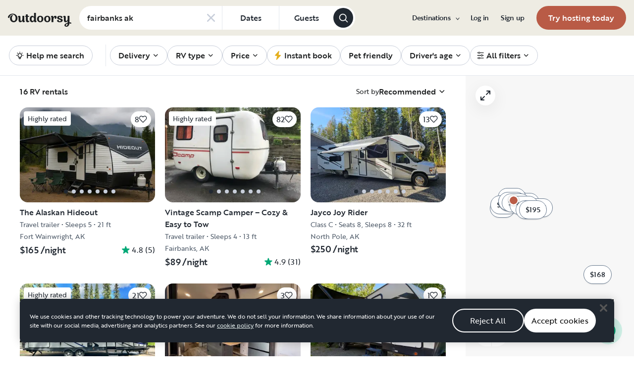

--- FILE ---
content_type: text/html; charset=utf-8
request_url: https://www.google.com/recaptcha/api2/aframe
body_size: 137
content:
<!DOCTYPE HTML><html><head><meta http-equiv="content-type" content="text/html; charset=UTF-8"></head><body><script nonce="Md4zqIEPBwkCW636lv5btA">/** Anti-fraud and anti-abuse applications only. See google.com/recaptcha */ try{var clients={'sodar':'https://pagead2.googlesyndication.com/pagead/sodar?'};window.addEventListener("message",function(a){try{if(a.source===window.parent){var b=JSON.parse(a.data);var c=clients[b['id']];if(c){var d=document.createElement('img');d.src=c+b['params']+'&rc='+(localStorage.getItem("rc::a")?sessionStorage.getItem("rc::b"):"");window.document.body.appendChild(d);sessionStorage.setItem("rc::e",parseInt(sessionStorage.getItem("rc::e")||0)+1);localStorage.setItem("rc::h",'1767632077863');}}}catch(b){}});window.parent.postMessage("_grecaptcha_ready", "*");}catch(b){}</script></body></html>

--- FILE ---
content_type: application/javascript; charset=UTF-8
request_url: https://www.outdoorsy.com/_next/static/chunks/pages/rv-rental/%5Blocation%5D/%5Bslug%5D-ca27c66496fa8864.js
body_size: 71653
content:
(self.webpackChunk_N_E=self.webpackChunk_N_E||[]).push([[21988],{34289:function(e,t,a){"use strict";var s,i=a(67294);function l(){return(l=Object.assign?Object.assign.bind():function(e){for(var t=1;t<arguments.length;t++){var a=arguments[t];for(var s in a)({}).hasOwnProperty.call(a,s)&&(e[s]=a[s])}return e}).apply(null,arguments)}t.Z=e=>i.createElement("svg",l({xmlns:"http://www.w3.org/2000/svg",width:20,height:20,fill:"none",viewBox:"0 0 20 20"},e),s||(s=i.createElement("path",{stroke:"currentColor",strokeLinecap:"round",strokeLinejoin:"round",strokeWidth:1.5,d:"M10.222 6 14 10m0 0-3.778 4M14 10H6"})))},36174:function(e,t,a){"use strict";var s,i=a(67294);function l(){return(l=Object.assign?Object.assign.bind():function(e){for(var t=1;t<arguments.length;t++){var a=arguments[t];for(var s in a)({}).hasOwnProperty.call(a,s)&&(e[s]=a[s])}return e}).apply(null,arguments)}t.Z=e=>i.createElement("svg",l({xmlns:"http://www.w3.org/2000/svg",width:24,height:24,fill:"none",viewBox:"0 0 24 24"},e),s||(s=i.createElement("path",{fill:"currentColor",fillRule:"evenodd",d:"M20 7.983C20 3.593 16.4 0 12 0S4 3.593 4 7.983c0 2.595 1.2 4.89 3.1 6.287L6 22.852c-.1.4.1.799.4.998.3.2.7.2 1.1 0l4.5-2.694 4.5 2.694c.1.1.3.1.5.1s.4-.1.5-.2c.3-.2.5-.598.4-.997l-1.1-8.483c2-1.397 3.2-3.692 3.2-6.287m-14 0c0-3.293 2.7-5.987 6-5.987s6 2.694 6 5.987-2.7 5.988-6 5.988-6-2.694-6-5.988m6.5 11.177 3.2 1.896-.7-5.688q-1.35.6-3 .599c-1.65-.001-2.1-.2-3-.599l-.7 5.688 3.2-1.896c.3-.2.7-.2 1 0",clipRule:"evenodd"})))},78646:function(e,t,a){"use strict";var s,i=a(67294);function l(){return(l=Object.assign?Object.assign.bind():function(e){for(var t=1;t<arguments.length;t++){var a=arguments[t];for(var s in a)({}).hasOwnProperty.call(a,s)&&(e[s]=a[s])}return e}).apply(null,arguments)}t.Z=e=>i.createElement("svg",l({xmlns:"http://www.w3.org/2000/svg",width:20,height:20,fill:"none",viewBox:"0 0 20 20"},e),s||(s=i.createElement("path",{fill:"currentColor",fillRule:"evenodd",d:"M9.61 7.56a.55.55 0 0 1 .78 0l2.05 2.05a.55.55 0 0 1 0 .78l-2.05 2.05a.55.55 0 1 1-.78-.78L11.273 10 9.61 8.34a.55.55 0 0 1 0-.78",clipRule:"evenodd"})))},85477:function(e,t,a){(window.__NEXT_P=window.__NEXT_P||[]).push(["/rv-rental/[location]/[slug]",function(){return a(20679)}])},30250:function(e,t,a){"use strict";a.d(t,{Z:function(){return b}});var s=a(85893),i=a(67294),l=a(86896),n=a(25617),r=a(69453),o=a(52798),d=a(44610),u=a(35408),c=a(87536),m=a(90901),g=a(81012),v=a(89356),h=a(32207),f=a(87387),x=a.n(f),p=e=>{var{numInputs:t=4}=e,a=(0,h._)(e,["numInputs"]);let[l,n]=(0,i.useState)([]),r=e=>{e.preventDefault();let{key:s,target:i}=e,r=isNaN(s)?null:s,o=Number(i.dataset.id),d=i.form.elements[o+1],u=i.form.elements[o-1],c=[...l];c[o]=r,null!==r?(n(c),d&&d.focus()):"Backspace"===s?(n(c),u&&u.focus()):u&&"ArrowLeft"===s?u.focus():d&&"ArrowRight"===s&&d.focus();let m=c.join("");m.length===t?a.onFilled&&a.onFilled(m):m.length>0&&a.onPartial&&a.onPartial(m),a.onChange&&a.onChange(m)},o=[];for(let e=0;e<t;++e)o.push((0,s.jsx)("input",{"data-id":e,className:`${x().TextInput} w-8 text-2xl font-bold leading-tight text-center text-gray-700 bg-white border-b-2 py-2 appearance-none`,type:"number",pattern:"[0-9]*",min:0,max:9,maxLength:1,value:l[e]||"",onKeyDown:r,onChange:()=>null},e));return(0,s.jsx)("form",{className:x().CodeInput,children:o})};let y=()=>{var e,t,a,o,h;let f=(0,l.Z)(),x=(0,n.v9)(e=>{var t;return null===(t=e.auth)||void 0===t?void 0:t.phone}),y=(0,n.v9)(e=>{var t,a;return null===(a=e.auth)||void 0===a?void 0:null===(t=a.user)||void 0===t?void 0:t.phone}),[j,M]=(0,i.useState)(y),[b,_]=(0,i.useState)(!1),[N,w]=(0,i.useState)(""),{register:S,handleSubmit:C,clearErrors:I,setError:Z,formState:{errors:E}}=(0,c.cI)();(null==x?void 0:null===(e=x.error)||void 0===e?void 0:e.error)&&!E.phone&&Z("phone",{type:"pattern"}),(null==x?void 0:null===(t=x.error)||void 0===t?void 0:t.error)||!E.phone||I("phone");let R=(0,n.I0)(),T={phone:{required:f.formatMessage({defaultMessage:"Phone number is required.",id:"Il7p07"}),pattern:f.formatMessage({defaultMessage:"Please enter a valid phone number.",id:"H+RqPP"})}},k={link:{change:f.formatMessage({defaultMessage:"Change phone number",id:"+MHabZ"}),resendPrefix:f.formatMessage({defaultMessage:"Didn’t get it?",id:"ttkc4T"}),resend:f.formatMessage({defaultMessage:"Resend",id:"IXycMo"})},input:{code:f.formatMessage({defaultMessage:"Enter your 4 digit verification code",id:"i7pyvd"}),phone:f.formatMessage({defaultMessage:"Phone number",id:"jdJhOL"}),helper:f.formatMessage({defaultMessage:"You’ll receive a 4 digit verification code.",id:"A5h/s2"})},button:{step1:f.formatMessage({defaultMessage:"Send Verification Code",id:"Cxfsf1"}),step2:f.formatMessage({defaultMessage:"Submit",id:"wSZR47"})}},A=(0,i.useCallback)(()=>{R((0,r.ML)())},[R]),D=(0,i.useCallback)(()=>{_(!1),R((0,r.bJ)(""))},[R]),L=(0,i.useCallback)(()=>{R((0,r.ml)(N,j))},[N,j,R]),P=(0,i.useCallback)(()=>{R((0,r.r7)(j,!0))},[j,R]),O=(0,i.useCallback)(()=>{R((0,r.ML)())},[R]),V=(0,i.useCallback)(({phone:e})=>(M(e),R((0,r.r7)(e))),[R]);return x.isModalOpen?x.isTexted||x.isResending?(0,s.jsxs)("div",{className:"flex flex-col w-full pt-2  bg-white",onSubmit:C(V),children:[(0,s.jsx)(v.Z,{defaultValue:j,id:"phone",name:"phone",disabled:!0,className:"bg-gray-200",label:k.input.phone,"aria-label":k.input.phone}),(0,s.jsx)(g.Z,{className:"mt-1 text-sm text-left autoType400",onClick:A,children:k.link.change}),(0,s.jsx)("p",{className:"mt-6 mb-2 font-medium text-gray-900",children:k.input.code}),(0,s.jsx)(p,{onFilled:e=>{_(!0),w(e)},onPartial:D}),(null==x?void 0:null===(a=x.error)||void 0===a?void 0:a.error)&&(0,s.jsx)("div",{className:"w-full mt-2 text-xs text-red-800",children:null==x?void 0:null===(o=x.error)||void 0===o?void 0:o.error}),(0,s.jsx)("hr",{className:"h-px my-8 bg-gray-100 border-0"}),(0,s.jsxs)("div",{className:"flex items-center justify-between",children:[(0,s.jsxs)("div",{children:[k.link.resendPrefix,(0,s.jsx)(g.Z,{className:"ml-2 text-left autoType400",onClick:P,children:k.link.resend})]}),(0,s.jsx)(u.zx,{variant:u.Fe.Primary,label:k.button.step2,disabled:!b,onClick:L})]})]}):(0,s.jsxs)("form",{className:"flex flex-col w-full pt-2  bg-white",onSubmit:C(V),children:[(0,s.jsx)(v.Z,(0,d._)({defaultValue:j,id:"phone",type:"tel",autoComplete:"tel",label:k.input.phone,"aria-label":k.input.phone,"aria-invalid":!!E.phone,"aria-required":"true","aria-autocomplete":"inline","aria-errormessage":null===(h=E.phone)||void 0===h?void 0:h.message,onFocus:O,error:E.phone&&(T.phone[E.phone.type]||T.phone.pattern)},S("phone",m.tH))),(0,s.jsx)("p",{className:"my-3 text-gray-500",children:k.input.helper}),(0,s.jsx)("hr",{className:"h-px my-8 bg-gray-100 border-0"}),(0,s.jsx)("div",{className:"flex justify-end ",children:(0,s.jsx)(u.zx,{type:"submit",variant:u.Fe.Primary,label:k.button.step1,disabled:x.isTexting})})]}):null};var j=a(36e3),M=({title:e,subTitle:t,isOpen:a,onCloseModal:i,children:l})=>(0,s.jsxs)(j.ZP,{size:j.Cg.medium,title:e,open:a,"data-testid":"ask-host-modal",onClose:i,children:[(0,s.jsx)("p",{className:"my-4 text-gray-900",children:t}),l]}),b=()=>{let e=(0,l.Z)(),t=(0,n.I0)(),a=(0,n.v9)(o.Z),d=(0,n.v9)(e=>!!e.auth.phone.isModalOpen),u=(0,n.v9)(e=>e.auth.phone.isVerifiedCode),c=(0,i.useCallback)(()=>{t((0,r.lI)())},[t]);if((0,i.useEffect)(()=>{d&&u&&c()},[d,u,c]),!a)return null;let m=e.formatMessage({defaultMessage:"Once you’re verified, you can send {name} a question.",id:"mzLzpU"},{name:a.name}),g=e.formatMessage({defaultMessage:"We need to verify your phone",id:"B5vkrt"});return(0,s.jsx)(M,{title:g,subTitle:m,isOpen:d,onCloseModal:c,children:(0,s.jsx)(y,{})})}},40540:function(e,t,a){"use strict";a.d(t,{W:function(){return T},b:function(){return R}});var s=a(85893),i=a(67294),l=a(86896),n=a(44012),r=a(25617),o=a(81929),d=a(97398),u=a.n(d),c=a(66524),m=a(27597);let g={foot:"ft",kilometer:"km",meter:"m",gallon:"gal",liter:"l",kilogram:"kg",pound:"lb",mile:"mi",day:"d",week:"wk",month:"mo"},v=e=>g[e]||e;var h=a(81717),f=a(25297),x=a(96647),p=a(98646),y=a(57146),j=a(72943);let M=({listingLocation:e,onPickupSubmit:t,handleOpenDeliveryModal:a})=>{let i=R(e),d=(0,l.Z)(),g=(0,r.v9)(h.Uy),M=(0,r.v9)(f.R),b=(0,r.v9)(f.LK),_=(0,r.v9)(x.cR),N=u()(b),w=(0,y.xG)({priceInCents:null!=b?b:0,currency:g,digits:2});return i&&M?(null==_?void 0:_.disallow_movement)===!1?(0,s.jsx)(s.Fragment,{children:(0,s.jsxs)(o.x,{variant:o.L.MediumBold,className:"mb-4",children:[(0,s.jsx)(n.Z,{defaultMessage:"Getting the RV",id:"17L9De"}),!(null==_?void 0:_.disallow_movement)&&(0,s.jsxs)(s.Fragment,{children:[(0,s.jsx)(m.F,{text:(0,s.jsx)(n.Z,{defaultMessage:"Pick it up",id:"uCaDsz"}),note:i,linkText:(0,s.jsx)(n.Z,{defaultMessage:"Free",id:"tf1lIh"}),onClick:()=>t(),className:"mb-2",noteClassName:"text-primary-base",hideIcon:!0,shape:c.jL.rectangle}),(0,s.jsx)(m.F,{text:d.formatMessage({defaultMessage:"Get it delivered",id:"NZeWM0"}),note:d.formatMessage({defaultMessage:"Within {distance} radius",id:"ZBjztY"},{distance:(0,j.Q)(M.radius,{unit:M.unit,long:!0})}),linkText:N?d.formatMessage({defaultMessage:"{costPerMile} / {unit}",id:"vTIXjG"},{costPerMile:w,unit:v(M.unit)}):"",onClick:()=>a(p.ZE.MOVING),className:"mb-2",shape:c.jL.rectangle,noteClassName:"text-primary-base"})]})]})}):(0,s.jsxs)(s.Fragment,{children:[(0,s.jsx)(o.x,{variant:o.L.MediumBold,className:"mb-4",children:(0,s.jsx)(n.Z,{defaultMessage:"Getting the RV",id:"17L9De"})}),!(null==_?void 0:_.disallow_movement)&&(0,s.jsxs)(s.Fragment,{children:[(0,s.jsx)(m.F,{text:(0,s.jsx)(n.Z,{defaultMessage:"Pick it up",id:"uCaDsz"}),note:i,linkText:(0,s.jsx)(n.Z,{defaultMessage:"Free",id:"tf1lIh"}),onClick:()=>t(),className:"mb-2",noteClassName:"text-primary-base",hideIcon:!0,shape:c.jL.rectangle}),(0,s.jsx)(m.F,{text:d.formatMessage({defaultMessage:"Get it delivered",id:"NZeWM0"}),note:d.formatMessage({defaultMessage:"Within {distance} radius",id:"ZBjztY"},{distance:(0,j.Q)(M.radius,{unit:M.unit,long:!0})}),linkText:N?d.formatMessage({defaultMessage:"{costPerMile} / {unit}",id:"vTIXjG"},{costPerMile:w,unit:v(M.unit)}):"",onClick:()=>a(p.ZE.MOVING),className:"mb-2",shape:c.jL.rectangle,noteClassName:"text-primary-base"})]}),(0,s.jsx)(m.F,{text:d.formatMessage({defaultMessage:"Get it delivered",id:"NZeWM0"}),note:d.formatMessage({defaultMessage:"Within {distance} radius",id:"ZBjztY"},{distance:(0,j.Q)(M.radius,{unit:M.unit,long:!0})}),linkText:N?d.formatMessage({defaultMessage:"{costPerMile} / {unit}",id:"vTIXjG"},{costPerMile:w,unit:v(M.unit)}):"",onClick:()=>a(p.ZE.STATIONARY),shape:c.jL.rectangle,noteClassName:"text-primary-base"})]}):null};var b=a(69922),_=a(86633),N=a(76849),w=a(410),S=a(35249),C=a(33987),I=a(679),Z=a(48339),E=a(96679);let R=e=>e&&`${e.city}, ${e.state||e.county}`,T=({deliveryAddress:e,deliveryLocation:t,deliveryType:a,hasDelivery:o,onPickupSubmit:d,onDeliverySubmit:u,listingLocation:c,isCompleted:m=!0})=>{var g,v,f;let{isDeliveryModalOpen:x,openDeliveryModal:y,closeDeliveryModal:j,isSetupDelivery:T}=(0,I.s)(),k=(0,r.v9)(E.Nd),A=(0,r.v9)(h.cX),D=(0,r.v9)(h.ln),L=null==k?void 0:null===(f=k.siblings)||void 0===f?void 0:null===(v=f.rental_campsite)||void 0===v?void 0:null===(g=v.rental_summary)||void 0===g?void 0:g.location,P=null==D?void 0:D.name,O=null==D?void 0:D.primary_image_url,V=null==D?void 0:D.is_odn,[B,F]=(0,i.useState)(a),U=(0,i.useCallback)(e=>{F(e)},[]),G=(0,r.v9)(Z.vl),q=(null==G?void 0:G[C.cF.CONSTANT_ADDRESS])==="true",$=(0,i.useCallback)(()=>{j(),F(a)},[a]);(0,i.useEffect)(()=>{T?F(p.ZE.STATIONARY):F(a)},[a,T]);let Y=(0,i.useCallback)(e=>{F(e),y()},[]),H=(0,l.Z)(),z=a===p.ZE.PICKUP?H.formatMessage({defaultMessage:"Pick it up at",id:"W6hgDO"}):H.formatMessage({defaultMessage:"Delivery to",id:"Mp5EhP"}),W=H.formatMessage({defaultMessage:"Exact location provided after booking",id:"UikgDr"}),Q=H.formatMessage({defaultMessage:"Campground by Spot2Nite",id:"roYH90"}),X=A?(0,s.jsx)(w.K,{text:z,showODStayDeliveryButton:!0,listingName:P,location:L,onClick:y,listingAvatar:O,isOutdoorsyProperty:V,campgroundByText:Q}):(0,s.jsx)(N.p,{outlined:!1,text:z,linkText:a===p.ZE.PICKUP?R(c):e||(0,s.jsx)(n.Z,{defaultMessage:"Change address",id:"NUyJTD",description:"UI > BillModule > BillModuleDelivery"}),onClick:y}),K=m?(0,s.jsxs)(s.Fragment,{children:[(0,s.jsx)(_.a,{readOnly:A||q,children:X}),a===p.ZE.PICKUP&&(0,s.jsx)(b.Z,{className:"italic text-gray-500 whitespace-pre-line autoType300",type:"inline",children:W})]}):(0,s.jsx)(M,{listingLocation:c,onPickupSubmit:d,handleOpenDeliveryModal:Y});return o?(0,s.jsxs)(s.Fragment,{children:[K,(0,s.jsx)(S.X,{open:x,onClose:$,onDeliverySubmit:u,onPickupSubmit:d,deliveryType:B,listingLocation:c,deliveryAddress:e,deliveryLocation:t,onChangeDeliveryType:U})]}):(0,s.jsx)(w.K,{text:(0,s.jsx)(n.Z,{defaultMessage:"Pick it up at",id:"W6hgDO"}),linkText:R(c),omitCaret:!0})}},22371:function(e,t,a){"use strict";a.d(t,{d:function(){return u}});var s=a(25617);let i=(0,a(22222).P1)([e=>e.availableServices.services,(e,t)=>t],(e,t)=>null==e?void 0:e.find(e=>(null==e?void 0:e.category)===t));var l=a(80124),n=a(67294),r=a(81717);let o=()=>{let e=(0,s.v9)(r.VB);return(0,n.useMemo)(()=>{var t;return null==e?void 0:null===(t=e.services)||void 0===t?void 0:t.find(e=>(null==e?void 0:e.category)===l.e.WEATHER_PROTECTION)},[null==e?void 0:e.services])},d=()=>{let e=(0,s.v9)(r.VB);return(0,n.useMemo)(()=>{var t;return null==e?void 0:null===(t=e.services)||void 0===t?void 0:t.find(e=>(null==e?void 0:e.category)===l.e.TRIP_INSURANCE)},[null==e?void 0:e.services])},u=()=>{let e=(0,s.v9)(e=>i(e,l.e.TRIP_INSURANCE)),t=(0,s.v9)(e=>i(e,l.e.WEATHER_PROTECTION)),a=d(),n=o(),r=[null==e?void 0:e.id,null==a?void 0:a.id,null==t?void 0:t.id,null==n?void 0:n.id].filter(e=>null!=e);return{availableTripInsuranceService:e,addedTripInsuranceService:a,availableRoamlyWeatherInsuranceService:t,addedRoamlyWeatherInsuranceService:n,availableServiceIds:r}}},78519:function(e,t,a){"use strict";a.d(t,{A:function(){return m},h:function(){return g}});var s=a(44610),i=a(85893),l=a(42792),n=a.n(l),r=a(67294),o=a(5068),d=a(82475),u=a(43627);let c=(0,r.createContext)({initializingPayPalCheckout:!0,failedToInitializePayPalCheckout:!1,payPalSDKOptions:{}}),m=()=>(0,r.useContext)(c),g=({currency:e="USD",intent:t="authorize",components:a="buttons,messages",buyerCountry:l,children:m})=>{var g,v,h;let[f,x]=(0,r.useState)(!0),[p,y]=(0,r.useState)(!1),[j,M]=(0,r.useState)(),[b,_]=(0,r.useState)(),{data:N,error:w}=(0,o.ZP)(`${(0,u.Z)()}/paypal/create-client-token`,e=>(0,d.Z)({url:e,method:"POST",data:{}},!0,!0),{revalidateOnMount:!0,revalidateIfStale:!1,revalidateOnFocus:!1}),S=null==N?void 0:null===(h=N.data)||void 0===h?void 0:null===(v=h.data)||void 0===v?void 0:null===(g=v.createClientToken)||void 0===g?void 0:g.clientToken;return(0,r.useEffect)(()=>{w&&(x(!1),y(!0))},[w]),(0,r.useEffect)(()=>{S&&n().client.create({authorization:S}).then(async e=>(await n().dataCollector.create({client:e}).then(e=>{_(e.deviceData)}),n().paypalCheckout.create({client:e}))).then(i=>i.loadPayPalSDK((0,s._)({currency:e,intent:t,vault:!0,components:a},l?{"buyer-country":l}:{}))).then(e=>M(e)).catch(()=>y(!0)).finally(()=>x(!1))},[S,e,t,a,l]),(0,i.jsx)(c.Provider,{value:{initializingPayPalCheckout:f,failedToInitializePayPalCheckout:p,payPalCheckoutInstance:j,payPalSDKOptions:{currency:e,intent:t},deviceData:b},children:m})}},91167:function(e,t,a){"use strict";var s=a(85893);a(67294),t.Z=({layout:e="text",color:t="black",logoType:a="none",align:i="left",amount:l,className:n,size:r=14,offer:o})=>(0,s.jsx)("div",{className:n,"data-pp-message":!0,"data-pp-layout":e,"data-pp-style-text-color":t,"data-pp-style-logo-type":a,"data-pp-style-text-size":r,"data-pp-style-text-align":i,"data-pp-amount":l,"data-pp-offer":o})},41455:function(e,t,a){"use strict";var s=a(44610),i=a(67462),l=a(85893),n=a(3329),r=a(86010),o=a(67294),d=a(73935),u=a(86896),c=a(85854),m=a(9216),g=a(9966),v=a(66961);t.Z=({addressValue:e,inputClassName:t,onChangeAddress:a,onSelectAddress:h,name:f,onBlurAddress:x,placesOption:p,label:y,onToggleAutocompleteOptions:j,required:M=!0,recentSearches:b=[],onFocus:_,form:N})=>{var w,S;let C=(0,u.Z)(),[I,Z]=(0,o.useState)(null),{isMobile:E}=(0,m.G)(),R=(0,o.useRef)(null),T=(0,o.useRef)(null),[k,A]=(0,o.useState)({top:0,left:0,width:0}),[D,L]=(0,o.useState)(!0),[P,O]=(0,o.useState)(!1),[V,B]=(0,o.useState)(!1),F=(0,o.useRef)(null),U=null==N?void 0:null===(w=N.formState.errors)||void 0===w?void 0:w[f],G=(0,v.V)((null==I?void 0:I.text)||"",null==I?void 0:I.location,null==I?void 0:I.types),q=e.length>=3?G:b.map(e=>({label:e,sublabel:e,value:e})),{groupedOptions:$}=(0,g.B)({shouldBuildGroupedOptions:!0,includeCurrentLocation:!1,suggestions:q}),Y=null==N?void 0:N.clearErrors,H=(0,o.useCallback)(()=>{var e;if(!R.current)return;let t=R.current.getBoundingClientRect(),a=(null===(e=T.current)||void 0===e?void 0:e.offsetHeight)||0,s=document.documentElement,i=s===document.documentElement?{top:0,bottom:window.innerHeight}:s.getBoundingClientRect(),l=t.bottom+a<=i.bottom,n=t.top-a>=i.top,r=l||!n;L(r);let o=r?24:32;A({top:r?t.bottom+o:t.top-a-o,left:t.left,width:t.width})},[]),z=(0,o.useCallback)(e=>{B(!0),H(),requestAnimationFrame(()=>{O(!0)}),null==_||_(e)},[_,H]),W=(0,o.useCallback)(()=>{setTimeout(()=>{O(!1),setTimeout(()=>{B(!1)},150)},150),null==x||x()},[x]),Q=(0,o.useCallback)(async e=>{P||(B(!0),requestAnimationFrame(()=>{O(!0)})),""===e&&(null==Y||Y()),null==a||a(e),Z(e.length<3?null:(0,s._)({text:e},p))},[P,a,p,Y]);(0,o.useEffect)(()=>{e&&(Z((0,s._)({text:e},p)),Y())},[]),(0,o.useEffect)(()=>{let e=()=>{P&&(F.current&&clearTimeout(F.current),F.current=setTimeout(()=>{H()},16))};return window.addEventListener("resize",e),window.addEventListener("scroll",e,{passive:!0}),()=>{window.removeEventListener("resize",e),window.removeEventListener("scroll",e),F.current&&(clearTimeout(F.current),F.current=null)}},[P,H]),(0,o.useEffect)(()=>{null==j||j(P)},[P,j]),(0,o.useEffect)(()=>{if(V&&(null==$?void 0:$.length)){let e=requestAnimationFrame(()=>{H()});return()=>{cancelAnimationFrame(e)}}},[V,null==$?void 0:$.length,H]);let X=null==N?void 0:null===(S=N.register)||void 0===S?void 0:S.call(N,f,{onChange:e=>{Q(e),null==N||N.setValue(f,e)},onBlur:W,required:{value:M,message:C.formatMessage({defaultMessage:"Please enter the delivery address.",id:"CcYJyO"})}}),K=(0,l.jsx)(c.Y,{groupedOptions:$,onSelectOption:e=>null==h?void 0:h(e),variant:c.v.Vertical,maxOptionsPerColumn:3,maxGroups:1,className:"md:mx-3"});return(0,l.jsxs)(l.Fragment,{children:[(0,l.jsx)(n.oi,(0,i._)((0,s._)({type:n.HQ.Text,"data-testid":f,label:y||C.formatMessage({defaultMessage:"Address",id:"e6Ph5+"}),inputValue:e||"",controlled:!0,className:t,required:M,autoComplete:"off"},X),{onChange:e=>{Q(e),null==N||N.setValue(f,e)},ref:R,onFocus:z,helpText:null==U?void 0:U.message,showClearButton:!0})),V&&E&&$.length>0&&(0,l.jsx)("div",{children:K}),V&&!E&&$.length>0&&"undefined"!=typeof document&&(0,d.createPortal)((0,l.jsx)("div",{ref:T,style:{top:k.top,left:k.left,width:k.width},className:(0,r.W)("fixed overflow-hidden bg-white z-[10000] rounded-2xl shadow-100 transition-[transform,opacity] duration-150 ease-out",{"origin-top":D,"origin-bottom":!D,"opacity-100 scale-100":P,"opacity-0 scale-95":!P}),children:(0,l.jsx)("div",{className:"overflow-auto",children:K})}),document.body)]})}},1300:function(e,t,a){"use strict";a.d(t,{Z:function(){return b}});var s=a(85893),i=a(67294),l=a(25617),n=a(48339),r=a(56134),o=a(44610),d=a(67462),u=a(94184),c=a.n(u),m=a(82266),g=a(58621),v=a(43329),h=a(9216),f=a(34089),x=a(13158),p=a(97435),y=a(90801),j=a.n(y),M=({inline:e=!1,rentalsList:t,loading:a,title:l,extraQueryParams:n,onClickRental:r,onChangeImage:u,maxRentals:y=3,verticalScrollGrid:M,maxCols:b,isRow:_,eventSource:N,autoCssJudgeStyle:w=!1,isAuto:S})=>{var C;let{isAboveDesktop:I,isAboveTablet:Z}=(0,h.G)(),E=(null===(C=(0,f.Z)())||void 0===C?void 0:C.width)||0,R=M&&E<v.e.md,T=(0,x.cc)(p.Mc.SUPERHOST_BADGE),k=R?y:Z&&b?b*(I?4:3):t.length,A=(0,i.useMemo)(()=>t.slice(0,k),[k,t]),D=c()("pt-0 pb-6 grid gap-5 md:overflow-x-hidden",j().carouselGrid,{[j().carouselLargeGrid]:e&&5===A.length,[j().carouselInline]:e&&5!==A.length,[j().verticalScrollGrid]:M,"overflow-x-hidden":M,"overflow-y-hidden overflow-x-scroll":!M,[`grid-cols-${b}`]:b&&I,"!grid-cols-1":_});return a?(0,s.jsx)("div",{className:D,style:{"--max-cols":k},children:[...Array(R?y:A.length||4)].map((e,t)=>S?(0,s.jsx)(m.N,{listingTile:{loading:!0}},t):(0,s.jsx)(g.N,{rentalTile:{loading:!0}},t))}):(null==A?void 0:A.length)?(0,s.jsxs)(s.Fragment,{children:[l&&(0,s.jsx)("h2",{"data-testid":"carousel-title",className:"mb-5 autoType800 highlight",children:l}),(0,s.jsx)("div",{"data-testid":"similar-rentals-carousel",className:D,style:{"--max-cols":k},children:S?A.map((e,t)=>(0,s.jsx)("div",{children:(0,s.jsx)(m.N,{listingTile:(0,d._)((0,o._)({},e),{linkUrl:n?`${e.linkUrl}?${n}`:e.linkUrl}),wishlistingEventData:{index:t,eventSource:N},onSlideChange:a=>null==u?void 0:u(e,t,a),showSuperhostBadge:T,target:I?"_blank":void 0,onClick:()=>null==r?void 0:r(e,t),dataTestId:"listing-tile"})},e.linkUrl)):A.map((e,t)=>(0,s.jsx)("div",{children:(0,s.jsx)(g.N,{rentalTile:(0,d._)((0,o._)({},e),{linkUrl:n?`${e.linkUrl}?${n}`:e.linkUrl}),onSlideChange:a=>null==u?void 0:u(e,t,a),target:I?"_blank":void 0,onClick:()=>null==r?void 0:r(e,t),showSuperhost:T,dataTestId:"listing-tile",variant:_?g.f.HorizontalBorderless:g.f.Vertical,wishlistingEventData:{index:t,eventSource:N},autoCssJudgeStyle:w})},e.linkUrl))})]}):null},b=({title:e,maxCols:t,maxRentals:a,verticalScrollGrid:i,loading:o,rentalsList:d,inline:u=!1,extraQueryParams:c,eventSource:m,isRow:g=!1,autoCssJudgeStyle:v=!1,isAuto:h})=>{let f=(0,l.v9)(n.PK);return h?(0,s.jsx)(M,{title:e,maxCols:t,inline:u,maxRentals:a,verticalScrollGrid:i,rentalsList:d,loading:!!o,extraQueryParams:c,isRow:g,eventSource:m,autoCssJudgeStyle:v,isAuto:!0}):(0,s.jsx)(M,{title:e,maxCols:t,inline:u,maxRentals:a,verticalScrollGrid:i,rentalsList:d,loading:!!o,extraQueryParams:c,onClickRental:(e,t)=>{(null==e?void 0:e.id)&&m&&(0,r.Do)({rental:e,eventSource:m,listingPlacement:t+1,flexibleDateRange:f})},onChangeImage:(e,t,a)=>{(null==e?void 0:e.id)&&m&&(0,r.vb)(e,m,t+1,a)},isRow:g,eventSource:m,autoCssJudgeStyle:v})}},26808:function(e,t,a){"use strict";var s=a(44610),i=a(32207),l=a(85893),n=a(67294),r=a(25617),o=a(44160),d=a(65420),u=a(71400),c=a(1300);t.Z=e=>{var{isAuto:t=!1}=e,a=(0,i._)(e,["isAuto"]);return t?(0,l.jsx)(m,(0,s._)({},a)):(0,l.jsx)(g,(0,s._)({},a))};let m=({title:e,maxCols:t,maxRentals:a,verticalScrollGrid:s=!1,inline:i=!1,useRentalsFromId:m=!1,extraQueryParams:g,eventSource:v,isRow:h=!1,autoCssJudgeStyle:f=!1})=>{let x=(0,r.v9)(o.O),p=(0,r.v9)(m?d.CB:d.qQ),y=(0,r.v9)(m?d.ru:d.je),j=(0,n.useMemo)(()=>(0,u.t)({rentals:p,favorites:null==x?void 0:x.rentals}),[p,null==x?void 0:x.rentals]);return(0,l.jsx)(c.Z,{title:e,maxCols:t,maxRentals:a,verticalScrollGrid:s,inline:i,rentalsList:j,loading:!y,extraQueryParams:g,eventSource:v,isRow:h,autoCssJudgeStyle:f,isAuto:!0})},g=({title:e,maxCols:t,maxRentals:a,verticalScrollGrid:s=!1,inline:i=!1,useRentalsFromId:n=!1,extraQueryParams:o,eventSource:u,isRow:m=!1,autoCssJudgeStyle:g=!1})=>{let v=(0,r.v9)(n?d.gt:d.Ai),h=(0,r.v9)(n?d.ru:d.je);return(0,l.jsx)(c.Z,{title:e,maxCols:t,maxRentals:a,verticalScrollGrid:s,inline:i,rentalsList:v,loading:!h,extraQueryParams:o,eventSource:u,isRow:m,autoCssJudgeStyle:g})}},56260:function(e,t,a){"use strict";a.d(t,{Z:function(){return ak}});var s,i=a(44610),l=a(67462),n=a(32207),r=a(85893),o=a(48452),d=a(40949),u=a(85860),c=a(290),m=a(18446),g=a.n(m),v=a(41664),h=a.n(v),f=a(67294),x=a(86896),p=a(25617),y=a(17240),j=a(30250),M=a(26808),b=a(75891),_=a(34400),N=a(13828),w=a(6337),S=a(73497),C=a(30508),I=a(18298),Z=a(89220),E=a(9146),R=a(92896),T=a(51196),k=a(61118),A=a(49083),D=a(44012),L=a(79981),P=a(9216),O=a(81929),V=a(29379),B=a(40835),F=a(22322),U=a(25675),G=a.n(U),q=a(67603);let $=({addon:e,isOpen:t,onClose:a})=>{let{isAboveDesktop:s}=(0,q.w)(),i=(0,r.jsxs)(r.Fragment,{children:[(0,r.jsx)(B.u_.Actions,{}),(0,r.jsx)(B.u_.Header,{children:(0,r.jsx)(k.X,{variant:k.y.H5,children:e.name})}),(0,r.jsxs)(B.u_.Content,{className:"space-y-8",children:[e.description&&(0,r.jsx)(O.x,{variant:O.L.MediumRegular,className:"text-gray-500",children:e.description}),(0,r.jsxs)(O.x,{variant:s?O.L.LargeBold:O.L.MediumBold,className:"text-gray-900",children:[e.price," ",e.priceInfo&&e.priceInfo]}),e.imageUrl&&(0,r.jsx)("div",{className:"relative w-full h-48",children:(0,r.jsx)(G(),{src:e.imageUrl,alt:e.name,fill:!0,className:"object-cover rounded-lg"})})]})]});return s?(0,r.jsx)(B.hT,{isOpen:t,onClose:a,size:B.sq.Medium,withOverlay:!0,isDismissable:!0,children:i}):(0,r.jsx)(B.hT,{isOpen:t,onClose:a,variant:F.bD.Bottom,withOverlay:!0,isDismissable:!0,children:i})};var Y=({addon:e,seeDetailsLabel:t})=>{let[a,s]=(0,f.useState)(!1);return(0,r.jsxs)(r.Fragment,{children:[(0,r.jsxs)("div",{className:"px-4 py-6 border border-solid rounded border-[#909398]",children:[(0,r.jsx)(O.x,{variant:O.L.MediumBold,children:e.name}),(0,r.jsxs)("div",{className:"flex flex-row gap-2 text-gray-50",children:[(0,r.jsxs)(O.x,{variant:O.L.SmallRegular,children:[e.price," ",e.priceInfo&&e.priceInfo]}),(0,r.jsx)(O.x,{variant:O.L.SmallRegular,children:"•"}),(0,r.jsx)(V.rU,{label:t,variant:V.gV.Underline,textVariant:O.L.SmallRegular,colorVariant:V.Ug.Secondary,href:"#",onClick:e=>{e.preventDefault(),e.stopPropagation(),s(!0)}})]})]}),(0,r.jsx)($,{addon:e,isOpen:a,onClose:()=>s(!1)})]})},H=({loading:e,addons:t})=>{let a=(0,x.Z)(),[s,i]=(0,f.useState)(!1),l=a.formatMessage({defaultMessage:"See details",id:"RQfEXO"}),n=a.formatMessage({defaultMessage:"Show all {value} host add-ons",id:"l5A0MP"},{value:t.length}),{isMobile:o}=(0,P.G)(),d=o?2:6;return(0,r.jsxs)("section",{id:L.v.ADDONS,children:[(0,r.jsx)(k.X,{variant:k.y.H5,className:"mb-6",children:(0,r.jsx)(D.Z,{defaultMessage:"Host add-ons",id:"KmPWdq"})}),(0,r.jsxs)("div",{className:e?"pointer-events-none":"",children:[(0,r.jsx)("div",{className:"mb-6 grid grid-cols-1 md:grid-cols-2 gap-4",children:t.slice(0,s?t.length:d).map(e=>(0,r.jsx)(Y,{addon:e,seeDetailsLabel:l},e.id))}),!s&&d<t.length&&(0,r.jsx)("div",{className:"mt-2 md:col-span-10",children:(0,r.jsx)(A.Qj,{onClick:()=>i(!0),label:n})})]})]})},z=()=>{let e=(0,p.v9)(T.l0),t=(0,p.v9)(T.U6),a=(0,p.v9)(T._2);return e?(0,r.jsx)(H,{loading:t,addons:a}):null},W=a(9801),Q=a(94184),X=a.n(Q),K=({modalContent:e,children:t,lineCount:a=3,showMoreText:s,modalTitle:i,hasMore:l,ellipsis:n,hideOverflowContent:o=!1})=>{var d,u;let[c,m]=(0,f.useState)(!1),[g,v]=(0,f.useState)(!1),[h,p]=(0,f.useState)(!0),y=(0,f.useRef)(null),j=(0,f.useRef)(null),M=(null===(d=y.current)||void 0===d?void 0:d.scrollHeight)||0,b=(null===(u=j.current)||void 0===u?void 0:u.offsetHeight)||0;(0,f.useEffect)(()=>{void 0===l&&M>b?p(!0):p(!1)},[M,b,a,l]);let _=(0,x.Z)(),{isMobile:N}=(0,P.G)(),w=_.formatMessage({defaultMessage:"Show more",id:"aWpBzj"});return(0,f.useEffect)(()=>{c&&(N?(v(!0),m(!1)):(v(!1),m(!0)))},[N,c]),(0,r.jsxs)(r.Fragment,{children:[!o&&(0,r.jsx)("div",{ref:y,className:"h-0 overflow-hidden",children:t}),(0,r.jsx)("div",{ref:j,className:n?`line-clamp-${a}`:"",children:t}),(l||h)&&(0,r.jsx)("div",{className:"mt-2 md:col-span-10",children:(0,r.jsx)(A.Qj,{href:"#",onClick:e=>{e.preventDefault(),v(!0)},label:s||w})}),(0,r.jsxs)(B.hT,{variant:N?F.bD.Bottom:void 0,size:B.sq.Medium,isOpen:g,onClose:()=>v(!1),children:[(0,r.jsx)(B.u_.Actions,{}),(0,r.jsx)(B.u_.Header,{inlineHeader:!0,children:(0,r.jsx)(k.X,{variant:k.y.H6,children:i})}),(0,r.jsx)(B.u_.Content,{children:null!=e?e:t})]})]})},J=a(8468),ee=a(6964),et=a(69922),ea=({icon:e,BonfireIcon:t,label:a,subLabel:s,testId:i="feature-card",tooltip:l,unavailable:n,notAllowed:o,direction:d="row"})=>{let{isMobile:u}=(0,P.G)();return(0,r.jsx)(r.Fragment,{children:(0,r.jsxs)("div",{className:`flex items-center text-base font-normal semiHighlight ${"row"===d?"flex-row":"flex-col gap-4"} ${o?"text-red-800":"text-primary-base"}`,"data-testid":i,children:[!!e&&(0,r.jsx)("span",{className:`mr-3 ${"row"===d?"md:mr-4":"md:mr-0"} ${n?"opacity-50":""}`,children:(0,r.jsx)(ee.Z,{name:e,width:u?18:24,height:u?18:24,className:n?"text-secondary-base":"","aria-label":a,"aria-hidden":!a})}),!!t&&(0,r.jsxs)("span",{className:`mr-3 ${"row"===d?"md:mr-4":"md:mr-0"} ${n?"opacity-50":""}`,children:[(n||o)&&(0,r.jsxs)("div",{className:"rotate-45 origin-left",style:{width:"141.421%"},children:[(0,r.jsx)("div",{className:"border-b border-secondary-base"}),(0,r.jsx)("div",{className:"border-b border-white"})]}),(0,r.jsx)(t,{width:u?18:24,height:u?18:24,className:n?"text-secondary-base":"","aria-label":a,"aria-hidden":!a})]}),(0,r.jsxs)("div",{children:[(0,r.jsxs)("div",{className:"flex items-center",children:[(0,r.jsx)(et.Z,{type:"inline",className:`flex items-center text-base font-normal semiHighlight ${n?"line-through opacity-50":""} ${o?"text-red-800":"text-primary-base"}`,children:a}),l&&(0,r.jsx)(J.Z,{className:"ml-1.5",content:l})]}),s&&(0,r.jsxs)(et.Z,{type:"block",className:"flex items-center text-base font-normal text-primary-base semiHighlight",children:["(",s,")"]})]})]})})},es=({items:e,categories:t,modalTitle:a,showMoreText:s,header:i,isEscapes:l,isCentered:n})=>{let{isMobile:o}=(0,P.G)();return(0,r.jsxs)(r.Fragment,{children:[i&&(0,r.jsx)(k.X,{variant:k.y.H5,className:"mb-6",children:i}),(0,r.jsx)(K,{showMoreText:s,lineCount:4,hideOverflowContent:l,hasMore:e.length>(o?5:8),modalContent:(0,r.jsx)(ei,{items:e,categories:t,hideUnavailableItems:l}),modalTitle:a,children:(0,r.jsx)("ul",{className:"flex flex-wrap",children:e.filter(e=>e.available).slice(0,o?5:8).map(e=>(0,r.jsx)("li",{className:X()("mb-4 text-base font-normal text-primary-base semiHighlight w-full md:w-1/3 lg:w-1/4",{"md:mx-auto md:w-40":n}),children:(0,r.jsx)(ea,{icon:e.icon,BonfireIcon:e.BonfireIcon,label:e.name})},e.id))})})]})};let ei=({items:e,categories:t,hideUnavailableItems:a=!1})=>0===e.length||0===t.length?null:(0,r.jsx)("div",{children:t.map((t,s)=>{let i=e.filter(e=>e.category===t.id);if(!i.length)return null;let l=i.filter(e=>e.available),n=i.filter(e=>!e.available),o=`pb-2  mb-2 text-xl font-medium border-gray-700 semiHighlight ${0!==s?"mt-8":""}`;return(0,r.jsxs)("div",{children:[(0,r.jsx)(k.X,{variant:k.y.H3,className:o,children:t.name}),(0,r.jsxs)("ul",{children:[l.map(e=>(0,r.jsx)("li",{className:"py-4 text-base border-b border-gray-200 text-primary-base",children:(0,r.jsx)(ea,{icon:e.icon,BonfireIcon:e.BonfireIcon,label:e.name})},e.id)),!a&&n.map(e=>(0,r.jsx)("li",{className:"py-4 text-base border-b border-gray-200 text-primary-base",children:(0,r.jsx)(ea,{icon:e.unavailableIcon,BonfireIcon:e.BonfireIcon,label:e.name,unavailable:!0})},e.id))]})]},t.id)})});var el=()=>{let e=(0,x.Z)(),t=(0,p.v9)(W.x9),a=t.list.filter(e=>e.available);return(0,r.jsx)(es,{items:t.list,categories:t.categories,modalTitle:e.formatMessage({defaultMessage:"Amenities",id:"e38GOF"}),showMoreText:e.formatMessage({defaultMessage:"Show all {detailCount} amenities",id:"ACEYOv"},{detailCount:a.length}),header:e.formatMessage({defaultMessage:"Amenities",id:"e38GOF"})})},en=a(46438),er=a(86010);function eo(){return(eo=Object.assign?Object.assign.bind():function(e){for(var t=1;t<arguments.length;t++){var a=arguments[t];for(var s in a)({}).hasOwnProperty.call(a,s)&&(e[s]=a[s])}return e}).apply(null,arguments)}var ed=e=>f.createElement("svg",eo({xmlns:"http://www.w3.org/2000/svg",width:24,height:24,fill:"none",viewBox:"0 0 24 24"},e),s||(s=f.createElement("path",{stroke:"#E5B021",strokeLinecap:"round",strokeLinejoin:"round",strokeWidth:2,d:"M4.5 22v-5m0-10V2M2 4.5h5m-5 15h5M13 3l-1.734 4.509c-.282.733-.423 1.1-.643 1.408a3 3 0 0 1-.706.707c-.308.219-.675.36-1.408.642L4 12l4.509 1.734c.733.282 1.1.423 1.408.643.273.194.512.433.707.706.219.308.36.675.642 1.408L13 21l1.734-4.509c.282-.733.423-1.1.643-1.408.194-.273.433-.512.706-.707.308-.219.675-.36 1.408-.642L22 12l-4.509-1.734c-.733-.282-1.1-.423-1.408-.642a3 3 0 0 1-.706-.707c-.22-.308-.36-.675-.643-1.408z"})));let eu=({title:e,content:t,className:a})=>(0,r.jsx)(en.bZ,{variant:en.kK.Alert,title:e,content:(0,r.jsx)("div",{className:"mt-2 text-gray-50",children:t}),customIcon:()=>(0,r.jsx)(ee.Z,{name:ed,size:ee.J.normal}),className:(0,er.W)("shadow-md border-0 p-6",a)});var ec=a(72260),em=({details:e,vehicleType:t})=>{let a=(0,x.Z)(),{isMobile:s}=(0,P.G)(),i=a.formatMessage({defaultMessage:"Show all features",id:"4TbjyJ"}),l=a.formatMessage({defaultMessage:"Features",id:"ZXp0z1"});return(0,r.jsxs)(r.Fragment,{children:[(0,r.jsxs)("div",{className:"mb-4 md:mb-6",children:[(0,r.jsx)(k.X,{variant:k.y.H5,className:"mb-6",children:(0,r.jsx)(D.Z,{defaultMessage:"Features",id:"ZXp0z1"})}),t&&(0,r.jsx)("div",{className:"mt-0 md:mt-1 md:hidden",children:(0,r.jsx)("span",{className:"text-base semiHighlight text-secondary-base",children:t})})]}),(0,r.jsx)(K,{showMoreText:i,hasMore:e.length>(s?5:6),modalContent:(0,r.jsx)(eg,{vehicleType:t,details:e}),modalTitle:l,children:(0,r.jsx)("ul",{className:"flex flex-wrap","data-testid":"vehicle-details-list",children:e.slice(0,s?5:6).map(e=>(0,r.jsx)("li",{className:"w-full mb-4 text-base font-normal text-primary-base semiHighlight md:w-1/3 lg:w-1/4","data-testid":`listing-vehicle-details-${e.id}`,children:(0,r.jsx)(ea,{icon:e.icon,label:e.label,tooltip:e.description})},e.id))})})]})};let eg=({vehicleType:e,details:t})=>{let a=t.filter(e=>e.category===ec.P5.GENERAL),s=t.filter(e=>e.category===ec.P5.DRIVABLE);return(0,r.jsxs)("div",{children:[a.length>0&&(0,r.jsxs)(r.Fragment,{children:[(0,r.jsx)(k.X,{variant:k.y.H3,className:"pb-2 mb-2 text-xl font-medium semiHighlight",children:(0,r.jsx)(D.Z,{defaultMessage:"General",id:"1iEPTM"})}),(0,r.jsxs)("div",{children:[(0,r.jsx)("div",{className:"py-4 text-base border-b border-gray-200 text-primary-base semiHighlight",children:(0,r.jsx)(D.Z,{defaultMessage:"Year, make, model: {vehicleType}",id:"HZU4SM",values:{vehicleType:e}})}),(0,r.jsx)("ul",{"data-testid":"vehicle-details-list",children:a.map(e=>(0,r.jsxs)("li",{className:"py-4 text-base border-b border-gray-200 text-primary-base semiHighlight last:mb-5","data-testid":`listing-vehicle-details-${e.id}`,children:[e.modalLabel||e.label,e.description&&(0,r.jsx)(J.Z,{className:"ml-1.5",content:e.description})]},e.id))})]})]}),s.length>0&&(0,r.jsxs)(r.Fragment,{children:[(0,r.jsx)(k.X,{variant:k.y.H3,className:"pb-2 mt-8 mb-2 text-xl font-medium semiHighlight",children:(0,r.jsx)(D.Z,{defaultMessage:"Drivable",id:"AZvTFz"})}),(0,r.jsx)("ul",{"data-testid":"vehicle-details-list",children:s.map(e=>(0,r.jsxs)("li",{className:"items-center py-4 text-base border-b border-gray-200 md:flex text-primary-base semiHighlight last:mb-5","data-testid":`listing-vehicle-details-${e.id}`,children:[e.modalLabel||e.label,e.description&&(0,r.jsx)(J.Z,{className:"hidden ml-1.5 md:block",content:e.description}),e.description&&(0,r.jsx)("span",{className:"block mt-1 text-sm md:hidden text-secondary-base",children:e.description})]},e.id))})]})]})};var ev=a(44160),eh=a(44442),ef=a(66112),ex=a(96647),ep=a(56134),ey=a(36469),ej=a(35408),eM=a(58583),eb=a(66524),e_=a(83732),eN=a(11901),ew=a(88836),eS=a(51311),eC=a(35161),eI=a(85667),eZ=a.n(eI);let eE=e=>{let{isMobile:t}=(0,P.G)(),[a,s]=(0,f.useState)(!1),[i,l]=(0,f.useState)("absolute"),n=(0,f.useRef)(0);return(0,f.useEffect)(()=>{if(!t)return;let a=()=>{let t=window.scrollY,a=document.getElementById(e);if(!a)return;let i=a.getBoundingClientRect();0===t?(l("absolute"),s(!1)):i.top>0?(n.current=i.top+t,t>=n.current&&(l("fixed"),s(!0))):n.current<t&&(l("fixed"),s(!0))};return window.addEventListener("scroll",a,{passive:!0}),()=>window.removeEventListener("scroll",a)},[e,t]),{isVisible:a,position:i}};var eR=({isCampsite:e,isAuto:t,onExploreThisVehicle:a,handleBackToSearch:s,handleShare:i,listingData:l,isFavorite:n,loading:o,photoCount:d,favoriteCount:u,showSuperhostBadge:c})=>{let m=(0,eS.t)(),g=(0,x.Z)(),v=new URLSearchParams(m.query).toString(),{isVisible:h,position:f}=eE("header-actions"),p=m.query,j="/rv-rental/";return e&&(j="/campsite-rental/"),t&&(j="/auto/car-rental/"),(0,r.jsxs)(r.Fragment,{children:[(0,r.jsxs)("div",{className:"block md:hidden",children:[(0,r.jsx)("div",{className:`fixed top-0 left-0 z-50 w-full h-20 bg-primary-contrast transition-transform duration-200 ease-in-out border-b border-gray-200 ${h?"translate-y-0":"-translate-y-full"}`}),(0,r.jsxs)("div",{className:`${f} top-0 justify-between w-full pointer-events-none p-4 flex z-50`,id:"header-actions",children:[(0,r.jsx)(eb.ZP,{variant:h?eb.cT.borderless:eb.cT.whiteContained,shape:eb.jL.circle,className:"mr-3 pointer-events-auto",onClick:s,children:(0,r.jsx)(y.Z,{})}),(0,r.jsxs)("span",{className:"flex ml-auto",children:[(0,r.jsx)(eN.k,{isFavorite:n,item:l,itemType:"rental",isListingPage:!0,wishlistingEventData:{index:0,eventSource:eC.aw.LISTING},TriggerComponent:({isFavorite:e,toggleFavorite:t})=>(0,r.jsx)(eM.Z,{onClick:t,isActive:e,shape:eb.jL.pill,size:eb.qE.normal,variant:h?eb.cT.borderless:eb.cT.whiteContained,favoriteCount:u,className:"!py-3 !px-4"})}),(0,r.jsx)(e_.Z,{onClick:i,shape:eb.jL.circle,size:eb.qE.normal,variant:h?eb.cT.borderless:eb.cT.whiteContained})]})]})]}),(0,r.jsxs)("div",{className:`${eZ().container} hidden md:grid absolute inset-0 pointer-events-none gap-1`,"data-loading":o,children:[(0,r.jsx)("div",{className:"col-start-0 col-end-1 row-start-1",children:(0,r.jsxs)("div",{className:"flex flex-row px-4 pt-4",children:[c&&(0,r.jsx)(ey.Z,{width:80,height:52}),(0,r.jsx)("div",{className:"ml-auto",children:(0,r.jsx)(eN.k,{isFavorite:n,item:l,itemType:"rental",wishlistingEventData:{index:0,eventSource:eC.aw.LISTING},isListingPage:!0,TriggerComponent:({isFavorite:e,toggleFavorite:t})=>(0,r.jsx)(eM.Z,{onClick:t,isActive:e,favoriteCount:u})})})]})}),(0,r.jsx)("div",{className:"relative col-start-0 col-end-3 row-start-2",children:(0,r.jsx)("div",{className:"absolute bottom-0 left-0 flex flex-row justify-end w-full pb-4 pr-4",children:(0,r.jsx)(eb.ZP,{variant:eb.cT.darkPrimaryContained,size:eb.qE.xsmall,href:`${j}${p.location}/${p.slug}${ew.n1}?${v}`,onClick:a,className:"pointer-events-auto highlight",children:(0,r.jsx)(D.Z,{defaultMessage:"View {photoCount, plural, one {} other {all }} {photoCount, plural, one {# photo} other {# photos}}",id:"6/GvUJ",values:{photoCount:d}})})})})]}),(0,r.jsx)("div",{className:"absolute bottom-0 right-0 z-10 pb-4 pr-4 md:hidden",children:(0,r.jsx)(ej.zx,{size:ej.x4.Small,variant:ej.Fe.Tertiary,label:g.formatMessage({defaultMessage:"View {photoCount, plural, one {} other {all }} {photoCount, plural, one {# photo} other {# photos}}",id:"6/GvUJ"},{photoCount:d}),href:`${j}${p.location}/${p.slug}${ew.n1}?${v}`,onClick:a})})]})},eT=({handleBackToSearch:e,handleShare:t,isCampsite:a,isAuto:s})=>{var i;let l=(0,p.v9)(ex.cR),n=(0,p.v9)(ev.O),o=(0,p.v9)(eh.A),d=(0,p.v9)(e=>!!e.listing.isLoading),u=(0,p.v9)(ef.Cs),c=null==l?void 0:l.id,m=null!==(i=null==l?void 0:l.images.length)&&void 0!==i?i:1,g=n&&n.rentals.some(e=>e.item_id===c);return l?(0,r.jsx)(eR,{isCampsite:a,isAuto:s,loading:d,listingData:l,onExploreThisVehicle:()=>{l&&l.images.length&&(0,ep.Qh)(l,"explore_this_vehicle",1,1,l.images.length)},handleBackToSearch:e,handleShare:t,isFavorite:g,photoCount:m,favoriteCount:o,showSuperhostBadge:null==u?void 0:u.isSuperhost}):null},ek=a(52798),eA=a(69453),eD=a(76462),eL=a(54942),eP=a(37043),eO=()=>{let e=(0,p.I0)(),t=(0,p.v9)(ek.Z),a=(0,p.v9)(eL.ef),s=(0,p.v9)(eL.aw),i=(0,p.v9)(ex.kh),l=(0,f.useCallback)(()=>{if(i){var l;(0,eP.L9)({event:"Listing : Contact owner",rental_id:i}),(0,ep.Fe)({rentalID:i,recipientUserID:null==t?void 0:t.id,isDealer:null!==(l=null==t?void 0:t.dealer)&&void 0!==l?l:void 0})}if(a&&!s)return e((0,eD.CL)()),e((0,eA.vi)());e((0,eD.a3)())},[e,a,null==t?void 0:t.dealer,null==t?void 0:t.id,s,i]);return t?(0,r.jsx)(ej.zx,{label:"Message host",onClick:l}):null},eV=a(14829),eB=a(61437),eF=a(28950),eU=a(85827),eG=a(52088),eq=a(5068),e$=a(80549),eY=a(36174),eH=a(85019),ez=a(25772),eW=a(52720),eQ=a(46466),eX=a(77302),eK=a(82475),eJ=a(41840),e0=a(43627),e1=a(29766),e2=a(55641),e9=a(918),e4=a.n(e9),e6=({userId:e,avgResponseTime:t,children:a,cta:s,hostProfileUrl:n,isAllStar:o=!1,isDealer:d=!1,memberSince:u,name:c,photoUrl:m,avatarName:g,showSuperhostBadge:v,isSuperhost:h,loading:y=!1,outdoorsyDisplayName:j})=>{let M=(0,x.Z)(),b=(0,eS.t)(),{isMobile:_,isAboveDesktop:N}=(0,P.G)(),[w,S]=(0,f.useState)(),[C,I]=(0,f.useState)(!0),[Z,E]=(0,f.useState)(!1),R=(0,p.v9)(ex.kh),T=(0,p.v9)(ev.O),{data:A}=(0,eq.ZP)([`rentals/owner/${e}`,e],([e,t])=>t?(0,eK.Z)({url:`${(0,e0.V)()}/rentals?owner_id=${t}&exclude=${R}&raw_json=true&mini=true`}):{}),L=(0,f.useMemo)(()=>(null==A?void 0:A.data)?(0,e2.cG)({rentals:(null==A?void 0:A.data)||[],favorites:T,queryParams:b.query}):[],[A,T,b.query]),V=M.formatMessage({defaultMessage:"{name}'s profile page",id:"uVqRsA"},{name:c}),B=M.formatMessage({defaultMessage:"All Star Host",id:"LDKqJf"}),F=(0,r.jsx)(O.x,{variant:O.L.MediumBold,children:M.formatMessage({defaultMessage:"{name} is a Superhost",id:"xIsqTl"},{name:c})}),U=(0,r.jsx)(O.x,{variant:O.L.SmallRegular,children:M.formatMessage({defaultMessage:"Superhosts are highly-rated and experienced, ensuring you have a fantastic outdoor experience.",id:"xFaojf"})}),G=(0,r.jsxs)(r.Fragment,{children:[o&&(0,r.jsxs)("div",{className:"flex items-center uppercase gap-1 text-100 md:hidden","data-testid":"meet-host-all-star",children:[(0,r.jsx)(ee.Z,{width:12,height:12,name:eY.Z}),B]}),(0,r.jsx)(k.X,{variant:k.y.H5,children:M.formatMessage({defaultMessage:"Meet your host, {name}",id:"FHzDh5"},{name:d&&j?j:c})}),u||v&&h||d?(0,r.jsx)(O.x,{variant:O.L.SmallRegular,className:"text-gray-500",children:[v&&h?M.formatMessage({defaultMessage:"Superhost",id:"94HDt/"}):null,u?M.formatMessage({defaultMessage:"Member since {year}",id:"e404GO"},{year:u}):null,d?M.formatMessage({defaultMessage:"Dealer",id:"xbovKX"}):null].filter(Boolean).join(" • ")}):null]}),q=s?(0,r.jsxs)(r.Fragment,{children:[s,!!t&&(0,r.jsx)("p",{className:`${e4().ctaContent} mt-2 text-xs text-center text-gray-500 md:mt-0 md:ml-4 md:text-left md:w-32`,children:t&&(0,eJ.Z)(t)})]}):null,$=L.map((e,t)=>(0,r.jsxs)(eW.L,{rentalTile:e,target:N?"_blank":void 0,children:[(0,r.jsx)(eQ.Q,(0,l._)((0,i._)({rentalTile:e},e.loading?{}:{largeSourceSize:!1}),{showSuperhost:!0,showGuestFavorite:!0,wishlistingEventData:{index:t,eventSource:eC.aw.LISTING_PAGE}})),(0,r.jsx)(eX.Z,{rentalTile:e})]},`recent-rental-${t}`));return(0,r.jsxs)("div",{children:[(0,r.jsxs)("div",{className:"w-full max-w-md","data-loading":y,children:[(0,r.jsxs)("div",{className:"flex items-start items-center justify-start",children:[(0,r.jsxs)("div",{className:"mr-4 text-center",children:[(0,r.jsx)("a",{href:n,"aria-label":V,className:e4().avatar,children:(0,r.jsx)(eV.q,{imageUrl:m,initials:(0,e1.Z)(g),size:eV.t.Large,round:!0})}),(o||y)&&(0,r.jsx)("div",{className:`${e4().tag} hidden -mt-5 md:block`,"data-testid":"meet-host-all-star",children:(0,r.jsxs)(eH.ZP,{color:eH.CF.yellow,weight:eH.rP.bold,size:eH.z8.large,children:[(0,r.jsx)(ee.Z,{"aria-hidden":!0,width:12,height:12,name:eY.Z}),B]})})]}),(0,r.jsx)("div",{className:e4().title,children:G})]}),v&&h&&(0,r.jsxs)(r.Fragment,{children:[(0,r.jsxs)("div",{className:"items-center hidden p-6 my-4 md:flex gap-6 bg-canvas-100 rounded-2xl",children:[(0,r.jsx)(e$.Z,{width:"61",height:"40",className:"flex-shrink-0"}),(0,r.jsxs)("div",{children:[F,U]})]}),(0,r.jsxs)("div",{className:"flex flex-col p-4 my-4 md:hidden gap-4 bg-canvas-100 rounded-2xl",children:[(0,r.jsxs)("div",{className:"flex items-center gap-4",children:[(0,r.jsx)(e$.Z,{width:"49",height:"32",className:"flex-shrink-0"}),F]}),U]})]}),(0,r.jsx)("div",{className:`${e4().description} my-4`,children:(0,r.jsx)(K,{lineCount:3,ellipsis:!0,modalContent:(0,r.jsxs)("div",{children:[(0,r.jsxs)("div",{className:"flex items-start items-center justify-start mb-4",children:[(0,r.jsxs)("div",{className:"mr-4 text-center",children:[(0,r.jsx)("a",{href:n,"aria-label":V,className:e4().avatar,children:(0,r.jsx)(eV.q,{imageUrl:m,initials:(0,e1.Z)(g),size:eV.t.Large,round:!0})}),(o||y)&&(0,r.jsx)("div",{className:`${e4().tag} hidden -mt-5 md:block`,"data-testid":"meet-host-all-star",children:(0,r.jsxs)(eH.ZP,{color:eH.CF.yellow,weight:eH.rP.bold,size:eH.z8.large,children:[(0,r.jsx)(ee.Z,{"aria-hidden":!0,width:12,height:12,name:eY.Z}),B]})})]}),(0,r.jsx)("div",{className:e4().title,children:G})]}),a]}),children:a})}),(0,r.jsx)("div",{className:`${e4().footer} text-center text-gray-500 md:text-left md:flex md:items-center`,children:q})]}),$&&$.length?(0,r.jsx)(ez.P,{children:(0,r.jsxs)("div",{className:"mt-8",children:[(0,r.jsxs)("div",{className:"flex flex-row items-center justify-between",children:[(0,r.jsx)(k.X,{variant:k.y.H6,className:"flex-1 md:flex-auto",children:(0,r.jsx)(D.Z,{defaultMessage:"Host’s other listings",id:"VEAR3O"})}),(0,r.jsxs)("div",{className:"flex flex-row items-center justify-end flex-1 gap-2 md:flex-auto",children:[(0,r.jsx)(eB.hU,{icon:eF.Z,variant:eB.y0.Tertiary,size:eB.Oq.Small,onClick:()=>null==w?void 0:w.slidePrev(),disabled:C}),(0,r.jsx)(eB.hU,{icon:eU.Z,variant:eB.y0.Tertiary,size:eB.Oq.Small,onClick:()=>null==w?void 0:w.slideNext(),disabled:Z})]})]}),(0,r.jsx)("div",{className:"mt-6",children:(0,r.jsx)(eG.tq,{slidesPerView:_?1.2:3,spaceBetween:16,onSwiper:e=>{S(e),I(e.isBeginning),E(e.isEnd)},onActiveIndexChange:e=>{I(e.isBeginning),E(e.isEnd)},onToEdge:e=>{I(e.isBeginning),E(e.isEnd)},children:$.map((e,t)=>(0,r.jsx)(eG.o5,{children:e},t))})})]})}):null]})},e8=()=>{var e;let t=(0,p.v9)(ek.Z),a=(0,p.v9)(ex.cR),s=t?`/pro/${t.slug}`:"",i=(0,p.v9)(e=>!!e.listing.isLoading),l=null==a?void 0:null===(e=a.tags)||void 0===e?void 0:e.some(e=>"superhost"===e.slug),n=(null==t?void 0:t.description)||"";return n.startsWith("Host bio coming soon!")&&(n=""),(0,r.jsx)(e6,{loading:i,userId:null==t?void 0:t.id,avgResponseTime:null==t?void 0:t.responseTime,hostProfileUrl:s,isDealer:null==t?void 0:t.dealer,memberSince:null==t?void 0:t.memberSince,name:(null==t?void 0:t.name)||"",photoUrl:null==t?void 0:t.avatarUrl,avatarName:(null==t?void 0:t.name)||"",showSuperhostBadge:!0,isSuperhost:l,outdoorsyDisplayName:(null==t?void 0:t.outdoorsyDisplayName)||"",cta:(0,r.jsx)(eO,{}),children:n})},e5=a(80589),e3=a(21625),e7=({ownerRules:e,houseRulesText:t,generatorRules:a,mileageRules:s})=>{let i=(0,x.Z)();return(0,r.jsxs)("div",{id:L.v.RULES,children:[(0,r.jsx)(k.X,{variant:k.y.H5,children:(0,r.jsx)(D.Z,{defaultMessage:"Rules and policies",id:"mcwwlw"})}),(0,r.jsxs)("div",{className:"flex flex-col mt-6 gap-6 md:flex-row md:gap-4",children:[t&&(0,r.jsx)("div",{className:"flex-1",children:(0,r.jsx)(K,{lineCount:5,ellipsis:!0,modalTitle:i.formatMessage({defaultMessage:"Rules and policies",id:"mcwwlw"}),children:(0,r.jsx)("div",{className:"whitespace-pre-wrap",children:t})})}),(0,r.jsx)("div",{className:"flex-1",children:(0,r.jsxs)("div",{className:"flex flex-col md:flex-row md:gap-4",children:[e&&e.length>0&&(0,r.jsx)("ul",{className:"flex-1",children:e.sort((e,t)=>e.allowed===t.allowed?0:e.allowed?-1:1).map(e=>(0,r.jsx)("li",{className:"mb-4",children:(0,r.jsx)(ea,{icon:e.icon,label:i.formatMessage(e.label),notAllowed:!e.allowed})},e.label.id))}),(s||a)&&(0,r.jsxs)("ul",{className:"flex-1",children:[s&&(0,r.jsx)("li",{className:"mb-4",children:(0,r.jsx)(ea,{icon:s.icon,label:s.title,tooltip:s.tooltip})}),a&&(0,r.jsx)("li",{className:"mb-4",children:(0,r.jsx)(ea,{icon:a.icon,label:a.title,tooltip:a.tooltip})})]})]})})]})]})},te=()=>{let e=(0,p.v9)(e3.rk),t=(0,p.v9)(e3.lv),a=(0,p.v9)(e=>(0,e3.C$)(e,!0,!0)),s=(0,p.v9)(e=>(0,e3.ei)(e,!0)),i=e5.$V.map(({feature:e,allowedIcon:a,notAllowedIcon:s,allowedTitle:i,notAllowedTitle:l})=>({icon:t[e]?a:s,label:t[e]?i:l,allowed:!!t[e]}));return e?(0,r.jsx)(e7,{ownerRules:i,mileageRules:a||void 0,generatorRules:s||void 0,houseRulesText:e.house_rules}):null},tt=a(55901),ta=a(70550),ts=a(88998),ti=a(9069),tl=a.n(ti);let tn=["setup-only","offers-delivery","pet-friendly","minimum-age","sleeps","length","guests"],tr=(e,t)=>{let a=tn.indexOf(e.key),s=tn.indexOf(t.key);return -1===a&&-1===s?0:-1===a?1:-1===s?-1:a-s};var to=e=>{var{title:t="",ratingNumber:a,reviewsCount:s,location:o,loading:d=!1,infos:u,isSuperhost:m,onLinkClick:g}=e,v=(0,n._)(e,["title","ratingNumber","reviewsCount","location","loading","infos","isSuperhost","onLinkClick"]);let h=(0,x.Z)(),{isMobile:p}=(0,P.G)(),y=h.formatMessage({defaultMessage:"Poor",id:"eoV49s"});a&&a>=4.5?y=h.formatMessage({defaultMessage:"Excellent",id:"Hpv4PA"}):a&&a>=3.5?y=h.formatMessage({defaultMessage:"Very Good",id:"hh8cmN"}):a&&a>=2.5?y=h.formatMessage({defaultMessage:"Good",id:"6xap9L"}):a&&a>=1.5&&(y=h.formatMessage({defaultMessage:"Fair",id:"fTpfS5"}));let j=(a||0)/5*100,M=!!a;return(0,r.jsx)("header",(0,l._)((0,i._)({"data-loading":d,className:tl().listingHeader},v),{children:(0,r.jsxs)("div",{children:[m?(0,r.jsxs)("div",{className:"flex flex-row items-center mb-2 gap-2",children:[(0,r.jsx)(tt.Z,{}),(0,r.jsx)(O.x,{className:"text-bark-30",variant:O.L.SmallBold,children:"Superhost"}),(0,r.jsx)(O.x,{variant:O.L.SmallBold,children:"\xb7"}),(0,r.jsx)(V.rU,{href:"#",onClick:e=>g(e,L.v.LOCATION),target:"_blank",rel:"noopener noreferrer",variant:V.gV.Underline,label:o,textVariant:O.L.SmallRegular})]}):(0,r.jsx)("div",{className:"mb-2",children:(0,r.jsx)(V.rU,{href:"#",onClick:e=>g(e,L.v.LOCATION),variant:V.gV.Underline,label:o,textVariant:O.L.SmallRegular})}),(0,r.jsx)(k.X,{variant:k.y.H4,component:"h1",className:"mb-6",children:t}),(0,r.jsxs)("div",{className:"flex flex-col items-center md:flex-row gap-6",children:[M&&(0,r.jsxs)("div",{className:"flex flex-row items-center gap-4",children:[(0,r.jsx)(ts.Z,{className:"text-5xl font-medium !gap-1",number:a||0,iconSize:28}),(0,r.jsxs)("div",{className:"flex flex-col",children:[(0,r.jsx)(O.x,{variant:O.L.MediumBold,children:y}),(0,r.jsxs)("div",{className:"flex flex-row items-center gap-1",children:[(0,r.jsxs)("div",{className:"relative flex flex-row gap-1",children:[(0,r.jsx)(ta.Z,{className:"text-sm text-green-500"}),(0,r.jsx)(ta.Z,{className:"text-sm text-green-500"}),(0,r.jsx)(ta.Z,{className:"text-sm text-green-500"}),(0,r.jsx)(ta.Z,{className:"text-sm text-green-500"}),(0,r.jsx)(ta.Z,{className:"text-sm text-green-500"}),(0,r.jsx)("div",{className:"absolute top-0 bottom-0 right-0 bg-black",style:{width:`${100-j}%`,mixBlendMode:"color"}})]}),s]})]})]}),(0,r.jsx)("div",{className:"flex flex-row items-center justify-between flex-1 w-full",children:u&&u.length&&u.toSorted(tr).slice(0,M||p?4:6).map((e,t)=>(0,r.jsxs)(f.Fragment,{children:[!p&&(M||t>0)&&(0,r.jsx)(c.i,{variant:c.B.Vertical,className:"self-stretch h-auto"}),(0,r.jsxs)("div",{className:"flex flex-col items-center justify-center gap-1",children:[(0,r.jsx)(e.bonfireIcon,{width:24,height:24}),(0,r.jsx)(O.x,{children:e.label})]})]},t))})]})]})}))},td=({onLinkClick:e})=>{let t=(0,p.v9)(ef.Cs),a=(0,p.v9)(e=>!!e.listing.isLoading);return(0,r.jsx)(to,(0,i._)({loading:a,onLinkClick:e},t))};a(1042);var tu=a(61739),tc=a(57497),tm=a(92909),tg=a(44176);let tv=(e,t)=>{if(e.length<1)return null;let a=Math.max(...e.map(e=>Math.abs(e.lat-t.lat))),s=Math.max(...e.map(e=>Math.abs(e.lng-t.lng)));return[[t.lng-s,t.lat-a],[t.lng+s,t.lat+a]]};var th=({nearbyCampgrounds:e})=>{let t=(0,p.v9)(ex.B$),[a,s]=(0,f.useState)(!0),i=(0,f.useRef)(),l=tv([...(null==e?void 0:e.map(e=>({lat:e.location.lat,lng:e.location.lng})))||[]],{lat:(null==t?void 0:t.lat)||0,lng:(null==t?void 0:t.lng)||0}),[n]=(0,f.useState)({longitude:(null==t?void 0:t.lng)||0,latitude:(null==t?void 0:t.lat)||0,zoom:14,bounds:l||void 0,fitBoundsOptions:{padding:{top:50,bottom:50,left:50,right:50}}});return((0,f.useEffect)(()=>{let e=()=>{s(!1),i.current&&clearTimeout(i.current),i.current=setTimeout(()=>{s(!0)},150)};return window.addEventListener("scroll",e,{passive:!0}),()=>{window.removeEventListener("scroll",e),i.current&&clearTimeout(i.current)}},[]),t)?(0,r.jsxs)("div",{id:L.v.LOCATION,children:[(0,r.jsx)(k.X,{variant:k.y.H5,children:e&&e.length?(0,r.jsx)(D.Z,{defaultMessage:"Nearby places to stay",id:"fXi+Ex"}):(0,r.jsx)(D.Z,{defaultMessage:"Location",id:"rvirM2"})}),(0,r.jsxs)("div",{className:"flex flex-col my-6 md:flex-row gap-6",children:[(0,r.jsx)("div",{className:"block md:hidden",children:(0,r.jsxs)(O.x,{variant:O.L.SmallRegular,children:[null==t?void 0:t.city,", ",null==t?void 0:t.state,"\xa0\xa0•\xa0\xa0",(0,r.jsx)(D.Z,{defaultMessage:"Exact location provided after booking",id:"UikgDr"})]})}),(0,r.jsx)("div",{className:"flex-1 overflow-hidden rounded-2xl",children:(0,r.jsxs)(tm.D5,{initialViewState:n,mapboxAccessToken:"pk.eyJ1Ijoib3V0ZG9vcnN5IiwiYSI6ImNqdndtZzBhbDRlZzE0M29qdXJ0aXRrOHMifQ.toN1mcopGp7Yn5DH_YZRzA",mapStyle:tg.Z[tg.S.default],style:{width:"100%",height:"484px"},scrollZoom:a,dragPan:a,dragRotate:a,doubleClickZoom:a,touchZoomRotate:a,maxZoom:14,children:[e&&e.length&&e.map((e,t)=>(0,r.jsx)(tm.Jx,{latitude:e.location.lat,longitude:e.location.lng,scale:0,children:(0,r.jsx)("div",{className:"flex items-center justify-center w-8 h-8 bg-green-800 rounded-full",children:(0,r.jsx)(O.x,{variant:O.L.MediumBold,className:"text-white",children:t+1})})},t)),(0,r.jsx)(tm.Jx,{latitude:t.lat||0,longitude:t.lng||0,scale:0,children:(0,r.jsx)("div",{className:"flex items-center justify-center rounded-full bg-green-500/40 w-[115px] h-[115px]",children:(0,r.jsx)("div",{className:"flex items-center justify-center bg-white rounded-full w-[44px] h-[44px]",children:(0,r.jsx)(tu.Z,{className:"text-750"})})})})]})}),e&&e.length?(0,r.jsxs)("div",{className:"flex flex-col md:w-1/4 gap-6",children:[e.map((e,t)=>(0,r.jsxs)("a",{href:e.url,target:"_blank",rel:"noopener noreferrer",className:"flex flex-row items-center gap-2",children:[(0,r.jsx)(eV.q,{className:"flex-shrink-0 !w-14 !h-14",imageUrl:e.primary_image_url,defaultBrandIcon:tc.Z}),(0,r.jsxs)("div",{className:"flex-grow-0",children:[(0,r.jsx)(O.x,{variant:O.L.MediumBold,children:`${t+1}. ${e.name}`}),(0,r.jsx)(O.x,{className:"text-gray-50",variant:O.L.SmallRegular,children:`${e.location.city}, ${e.location.state} • ${e.distance_in_miles.toFixed(0)} miles away`})]})]},t)),(0,r.jsx)(O.x,{variant:O.L.LegalRegular,className:"text-gray-50",children:(0,r.jsx)(D.Z,{defaultMessage:"Availability and RV fit not guaranteed. Please verify directly with campgrounds before booking.",id:"lr9e3W"})})]}):null]}),(0,r.jsx)("div",{className:"hidden md:block",children:(0,r.jsxs)(O.x,{variant:O.L.SmallRegular,children:[null==t?void 0:t.city,", ",null==t?void 0:t.state,"\xa0\xa0•\xa0\xa0",(0,r.jsx)(D.Z,{defaultMessage:"Exact location provided after booking",id:"UikgDr"})]})})]}):null},tf=a(89119),tx=a(54872),tp=a(82457);let ty=e=>(0,r.jsx)("div",{children:(0,r.jsxs)("div",{className:"grid grid-cols-[auto_1fr] gap-2 wrap-anywhere",children:[(0,r.jsx)(O.x,{variant:O.L.MediumBold,children:(0,r.jsx)(D.Z,{defaultMessage:"Q.",id:"O20E4x",description:"FAQ questions"})}),(0,r.jsx)(O.x,{variant:O.L.MediumBold,children:(0,tp.E)(e.faq.question)}),(0,r.jsx)(O.x,{children:(0,r.jsx)(D.Z,{defaultMessage:"A.",id:"/wrAoe",description:"FAQ answer"})}),(0,r.jsx)(O.x,{children:(0,tp.E)(e.faq.answer)})]})});var tj=({questionAnswers:e,showLimit:t=4})=>(null==e?void 0:e.length)?(0,r.jsxs)("div",{id:L.v.FAQ,children:[(0,r.jsx)(k.X,{variant:k.y.H5,children:(0,r.jsx)(D.Z,{defaultMessage:"Frequently asked questions",id:"7Rm1x6"})}),(0,r.jsx)("div",{className:"mt-6 grid grid-cols-1 md:grid-cols-2 gap-10 md:gap-4",children:e.slice(0,t).map((e,t)=>(0,r.jsx)(ty,{idx:t,faq:e},`faq${t}`))})]}):null,tM=()=>{let{total:e,questionAnswers:t}=(0,p.v9)(tx.l);return e&&(null==t?void 0:t.length)?(0,r.jsx)(tj,{total:e,questionAnswers:t,showLimit:tf.Bu}):null},tb=a(394),t_=a(97670),tN=a(12985),tw=a(86492),tS=a.n(tw),tC=a(7859),tI=a(6193),tZ=a.n(tI),tE=({description:e,description_included:t,description_other:a,description_recommendations:s,isCampsite:i})=>{let l=(0,x.Z)(),n=!!(s||t||a||e),o=i?l.formatMessage({defaultMessage:"About this campsite",id:"NsPVJN"}):l.formatMessage({defaultMessage:"About this RV",id:"twZz+9"}),d=`mb-2 text-gray-900 autoType600 highlight ${tZ().paragraph}`;return(0,r.jsx)("div",{"data-testid":"vehicle-details-module",id:L.v.DETAILS,children:!!n&&(0,r.jsx)(K,{lineCount:5,modalTitle:o,ellipsis:!0,children:(0,r.jsxs)("div",{className:"text-gray-900 semiHighlight",children:[!!e&&(0,r.jsx)(tC.Z,{text:tS().decode(e.replace(/<\/?p>/g,"")),paragraphClasses:"mb-4"}),!!t&&(0,r.jsxs)("span",{className:"mt-6 mb-4",children:[(0,r.jsx)("span",{className:d,children:l.formatMessage({defaultMessage:"What's included",id:"oESc06"})}),(0,r.jsx)(tC.Z,{text:t,paragraphClasses:"mb-4"})]}),!!s&&(0,r.jsxs)("span",{className:"mt-6 mb-4",children:[(0,r.jsx)("span",{className:d,children:l.formatMessage({defaultMessage:"Recommendations",id:"EnTkxu"})}),(0,r.jsx)(tC.Z,{text:s,paragraphClasses:"mb-4"})]}),!!a&&(0,r.jsxs)("span",{className:"mt-6 mb-4",children:[(0,r.jsx)("span",{className:d,children:l.formatMessage({defaultMessage:"Other things to note",id:"zxQcuq"})}),(0,r.jsx)(tC.Z,{text:a,paragraphClasses:"mb-4"})]})]})})})},tR=()=>{let e=(0,p.v9)(tN.wb),t=(0,p.v9)(t_.IY);if(!e)return null;let{description:a,description_other:s,description_recommendations:i,description_included:l}=e;return(0,r.jsxs)(r.Fragment,{children:[(0,r.jsx)(tE,{description:a,description_recommendations:i,description_included:l,description_other:s,isCampsite:t}),t&&(0,r.jsx)(tb._,{})]})},tT=a(14523),tk=a(23363),tA=a(14419),tD=a(72313),tL=a(16589),tP=a(34538),tO=a(69388),tV=a(60999),tB=a(11363),tF=({reviews:e})=>{let t=(0,x.Z)(),{isMobile:a}=(0,P.G)(),s=e.map(e=>e.images).flat(),[i,l]=(0,f.useState)(!1),[n,o]=(0,f.useState)(),[d,u]=(0,f.useState)(!1),c=t.formatMessage({defaultMessage:"Show all {totalImages, plural, one {# guest photos} other {# guest photos}}",id:"AZw78T"},{totalImages:s.length}),m=e=>()=>{d||(o(s.indexOf(e)),l(!0))};return s.length?(0,r.jsxs)("div",{className:"mt-6",children:[(0,r.jsx)(O.x,{variant:O.L.LargeBold,children:(0,r.jsx)(D.Z,{defaultMessage:"Guest Photos",id:"t/uL9Y"})}),(0,r.jsx)(eG.tq,{slidesPerView:a?2.3:5,spaceBetween:16,onDragStart:()=>u(!0),onDragEnd:()=>u(!1),className:"mt-4 mb-6",children:e.map(e=>{var a;return null===(a=e.images)||void 0===a?void 0:a.map((e,a)=>(0,r.jsx)(eG.o5,{children:(0,r.jsx)(tO.Z,{ratio:"1",hasImageHover:!1,children:(0,r.jsx)(tB.Z,{src:e,onClick:m(e),sourceSizes:["square256"],sizes:"256px",alt:t.formatMessage({defaultMessage:"Review photo {photoPosition}",id:"E6Wrwl"},{photoPosition:a+1}),className:"rounded-lg cursor-pointer"},e)})},a))})}),i&&(0,r.jsx)(tV.Z,{open:i,reviews:e,activeSlide:n,onClose:()=>l(!1)}),(0,r.jsx)(A.Qj,{label:c,onClick:()=>l(!0)})]}):null},tU=a(91794),tG=a(52117),tq=e=>{var{name:t,date:a,ratingNumber:s,photoUrl:o,shouldRenderOutdoorsyLogo:d}=e,u=(0,n._)(e,["name","date","ratingNumber","photoUrl","shouldRenderOutdoorsyLogo"]);let c=(0,x.Z)(),m=c.formatDate(a,{month:"long",year:"numeric"}),g=t?(0,tG.a)(t):c.formatMessage({defaultMessage:"Anonymous Renter",id:"gJQnRW"});return(0,r.jsxs)("div",(0,l._)((0,i._)({"data-testid":"renter-profile",className:"flex items-center leading-none text"},u),{children:[(0,r.jsx)("div",{className:"w-10 mr-4",children:d?(0,r.jsx)("div",{className:"flex items-center justify-center w-10 h-10 bg-gray-200 rounded-full",children:(0,r.jsx)(tU.Z,{className:"w-6 h-6"})}):(0,r.jsx)(eV.q,{initials:(0,e1.Z)(t),imageUrl:o,size:eV.t.Medium,className:"overflow-hidden rounded-full"})}),(0,r.jsxs)("div",{children:[(0,r.jsx)(k.X,{variant:k.y.H6,children:g}),(0,r.jsxs)("div",{className:"flex flex-wrap items-center",children:[(0,r.jsx)(O.x,{variant:O.L.SmallRegular,children:m}),void 0!==s&&(0,r.jsx)(ts.Z,{className:"ml-2 font-semibold text-gray-800 text body-sm",number:s})]})]})]}))},t$=({name:e,date:t,ratingNumber:a,photoUrl:s,review:i,shouldRenderOutdoorsyLogo:l})=>(0,r.jsxs)("div",{className:"flex-1 h-full p-6 border rounded-lg border-neutral-20","data-testid":"listing-review",children:[(0,r.jsx)(tq,{name:e,date:t,ratingNumber:a,photoUrl:s,shouldRenderOutdoorsyLogo:l}),(0,r.jsx)(K,{lineCount:4,ellipsis:!0,modalContent:(0,r.jsxs)("div",{children:[(0,r.jsx)(tq,{name:e,date:t,ratingNumber:a,photoUrl:s,shouldRenderOutdoorsyLogo:l}),(0,r.jsx)(O.x,{className:"mt-4",children:i})]}),children:(0,r.jsx)(O.x,{className:"mt-4",children:i})})]}),tY=({averageRating:e,totalReviews:t,scoreBreakdowns:a,categoryRatings:s,handleSeeAllReviews:i})=>{let l=(0,x.Z)(),n=[["communication_score",l.formatMessage({defaultMessage:"Communication",id:"n5D/Ku"})],["cleanliness_score",l.formatMessage({defaultMessage:"Cleanliness",id:"VgbIrO"})],["mechanical_score",l.formatMessage({defaultMessage:"Maintenance",id:"dudqv/"})],["value_score",l.formatMessage({defaultMessage:"Value",id:"GufXy5"})],["listing_score",l.formatMessage({defaultMessage:"Listing accuracy",id:"6ZK/bz"})]],o=l.formatMessage({defaultMessage:"Poor",id:"eoV49s"});return e&&e>=4.5?o=l.formatMessage({defaultMessage:"Excellent",id:"Hpv4PA"}):e&&e>=3.5?o=l.formatMessage({defaultMessage:"Very Good",id:"hh8cmN"}):e&&e>=2.5?o=l.formatMessage({defaultMessage:"Good",id:"6xap9L"}):e&&e>=1.5&&(o=l.formatMessage({defaultMessage:"Fair",id:"fTpfS5"})),(0,r.jsxs)("div",{"data-testid":"listing-reviews-module",children:[(0,r.jsx)(k.X,{variant:k.y.H5,className:"mb-6",children:(0,r.jsx)(D.Z,{defaultMessage:"Guest reviews",id:"LIW9jr"})}),(0,r.jsxs)("div",{className:"flex flex-col items-start md:flex-row gap-10",children:[(0,r.jsxs)("div",{className:"flex flex-row items-start gap-10",children:[(0,r.jsxs)("div",{className:"flex flex-col items-start",children:[(0,r.jsx)(ts.Z,{className:"text-5xl font-medium !gap-1",number:e||0,iconSize:28}),(0,r.jsxs)("div",{className:"pl-8",children:[(0,r.jsx)(O.x,{variant:O.L.LargeBold,children:o}),(0,r.jsx)("a",{"data-testid":"listing-all-reviews",href:"#",onClick:e=>{e.preventDefault(),i()},children:(0,r.jsx)(O.x,{variant:O.L.MediumLink,children:(0,r.jsx)(D.Z,{defaultMessage:"{totalReviews} reviews",id:"CiCBq1",values:{totalReviews:t}})})})]})]}),(0,r.jsxs)("div",{className:"flex flex-col items-start gap-0.5",children:[(0,r.jsx)(O.x,{variant:O.L.LargeBold,children:(0,r.jsx)(D.Z,{defaultMessage:"Overall rating",id:"5XfFhO"})}),a.map(({score:e,percent:t})=>(0,r.jsxs)("div",{className:"flex flex-row items-center w-full gap-4",children:[(0,r.jsx)(O.x,{variant:O.L.LegalBold,children:e}),(0,r.jsx)("div",{className:"relative w-full h-1 overflow-hidden rounded-full bg-neutral-20",children:(0,r.jsx)("div",{className:"absolute top-0 bottom-0 left-0 bg-green-500",style:{width:`${t}%`}})})]},e))]})]}),s&&(0,r.jsx)("div",{className:"flex flex-wrap flex-1 gap-x-0 gap-y-4 md:gap-6 lg:gap-10",children:n.map(([e,t],a)=>(0,r.jsxs)("div",{className:"w-1/2 pl-4 border-l border-neutral-20 md:flex-1",children:[(0,r.jsx)(O.x,{className:"whitespace-nowrap",children:t}),(0,r.jsx)(O.x,{variant:O.L.LargeBold,children:s[e]||"-"})]},a))})]})]})},tH=({reviewsWithText:e,reviewsWithImages:t,averageRating:a,totalReviews:s,categoryRatings:i,scoreBreakdowns:l,handleSeeAllReviews:n,hasAIReviewSummary:o})=>{let d=(0,x.Z)(),{isMobile:u}=(0,P.G)(),c=d.formatMessage({defaultMessage:"Show all {totalReviews, plural, one {# review} other {# reviews}}",id:"zBOzxX"},{totalReviews:s});return(0,r.jsxs)("div",{id:L.v.REVIEWS,children:[(0,r.jsx)(tY,{averageRating:a,totalReviews:s,scoreBreakdowns:l,categoryRatings:i,handleSeeAllReviews:n}),o?(0,r.jsxs)("div",{className:"mt-6 grid grid-cols-1 lg:grid-cols-[400px_1fr] gap-4",children:[(0,r.jsx)("div",{className:"lg:row-span-2",children:(0,r.jsx)(tP.Z,{})}),e.length>0&&(0,r.jsx)("div",{children:u?(0,r.jsxs)("div",{children:[(0,r.jsx)(eG.tq,{slidesPerView:1.2,spaceBetween:16,className:"items-stretch mb-4",children:e.slice(0,6).map((e,t)=>(0,r.jsx)(eG.o5,{className:"!h-auto",children:(0,r.jsx)(t$,{name:e.exclude_from_rating?"Outdoorsy":e.name,date:e.date,photoUrl:e.exclude_from_rating?"":e.photoUrl,ratingNumber:e.ratingNumber,review:e.review,shouldRenderOutdoorsyLogo:e.exclude_from_rating})},t))}),(0,r.jsx)(A.Qj,{label:c,onClick:n})]}):(0,r.jsxs)("div",{children:[(0,r.jsx)("div",{className:"mb-4 grid grid-cols-3 gap-4",children:e.slice(0,6).map((e,t)=>(0,r.jsx)(t$,{name:e.exclude_from_rating?"Outdoorsy":e.name,date:e.date,photoUrl:e.exclude_from_rating?"":e.photoUrl,ratingNumber:e.ratingNumber,review:e.review,shouldRenderOutdoorsyLogo:e.exclude_from_rating},t))}),(0,r.jsx)(A.Qj,{label:c,onClick:n})]})})]}):e.length>0&&(0,r.jsx)("div",{className:"flex flex-col mt-6 lg:flex-row gap-4",children:u?(0,r.jsxs)("div",{children:[(0,r.jsx)(eG.tq,{slidesPerView:1.2,spaceBetween:16,className:"items-stretch mb-4",children:e.slice(0,6).map((e,t)=>(0,r.jsx)(eG.o5,{className:"!h-auto",children:(0,r.jsx)(t$,{name:e.exclude_from_rating?"Outdoorsy":e.name,date:e.date,photoUrl:e.exclude_from_rating?"":e.photoUrl,ratingNumber:e.ratingNumber,review:e.review,shouldRenderOutdoorsyLogo:e.exclude_from_rating})},t))}),(0,r.jsx)(A.Qj,{label:c,onClick:n})]}):(0,r.jsxs)("div",{className:"flex-[2]",children:[(0,r.jsx)("div",{className:"mb-4 grid grid-cols-3 gap-4",children:e.slice(0,6).map((e,t)=>(0,r.jsx)(t$,{name:e.exclude_from_rating?"Outdoorsy":e.name,date:e.date,photoUrl:e.exclude_from_rating?"":e.photoUrl,ratingNumber:e.ratingNumber,review:e.review,shouldRenderOutdoorsyLogo:e.exclude_from_rating},t))}),(0,r.jsx)(A.Qj,{label:c,onClick:n})]})}),(0,r.jsx)(tF,{reviews:t})]})},tz=({isCampground:e,isCampsite:t,isAuto:a})=>{let s=(0,eS.t)(),i=(0,p.v9)(e?tk.h:tA.BR),l=(0,p.v9)(e?tT.pA:ex.kh),n=(0,p.v9)(e=>{var t;return null===(t=e.listing.data)||void 0===t?void 0:t.average_ratings}),o=(0,p.v9)(e?()=>void 0:ex.xS),{isEnabled:d}=(0,tL.L)(),u=(0,p.v9)(tA.q6),c=(0,f.useMemo)(()=>{let e=[{score:1,count:0,percent:0},{score:2,count:0,percent:0},{score:3,count:0,percent:0},{score:4,count:0,percent:0},{score:5,count:0,percent:0}];if(!i)return e;let t={1:0,2:0,3:0,4:0,5:0};for(let e of i.reviews)e.ratingNumber<2?t[1]++:e.ratingNumber<3?t[2]++:e.ratingNumber<4?t[3]++:e.ratingNumber<5?t[4]++:t[5]++;for(let a of e)t[a.score]&&(a.count=t[a.score],a.percent=t[a.score]/i.reviews.length*100);return e.sort((e,t)=>t.score-e.score),e},[i]),m=(0,f.useMemo)(()=>((null==i?void 0:i.reviews)||[]).filter(e=>!!e.review.trim()),[i]),g=(0,f.useMemo)(()=>((null==i?void 0:i.reviews)||[]).filter(e=>{var t;return!!(null===(t=e.images)||void 0===t?void 0:t.length)}),[i]),{query:v}=s,h="/rv-rental/";e&&(h="/campground-rental/"),t&&(h="/campsite-rental/"),a&&(h="/auto/car-rental/");let x=`${h}${v.location}/${v.slug}/reviews`;return(null==i?void 0:i.reviews.length)||(null==i?void 0:i.totalReviews)?(0,r.jsx)(tH,{averageRating:i.averageRating,totalReviews:i.totalReviews,reviewsWithText:m,reviewsWithImages:g,categoryRatings:n,scoreBreakdowns:c,handleSeeAllReviews:()=>{l&&i&&(0,ep.p9)({rentalID:l,rentalType:e?tD.n.CAMPGROUND:t?o||tD.n.CAMPSITE:tD.n.RV,isCampground:!!e||!!t,reviewsCount:i.totalReviews,reviewsAverage:i.averageRating});let a=window.location.search;s.push(x+a,void 0,{shallow:!0})},hasAIReviewSummary:d&&!!u}):null},tW=a(33613),tQ=a(22222),tX=a(88884);let tK=(0,tQ.P1)(e=>e.listing.data,e=>{var t,a,s,i,l,n,r,o;let d=[];if(!e)return d;let u=(0,tX.lw)();return d.push((null===(t=e.features)||void 0===t?void 0:t.beds_king)?{label:u.formatMessage({defaultMessage:"King {count, plural,one {bed} other {beds}}",id:"CyX9Sg"},{count:e.features.beds_king}),value:e.features.beds_king.toString(),key:"king_beds"}:void 0),d.push((null===(a=e.features)||void 0===a?void 0:a.beds_queen)?{label:u.formatMessage({defaultMessage:"Queen {count, plural,one {bed} other {beds}}",id:"MzDGi0"},{count:e.features.beds_queen}),value:e.features.beds_queen.toString(),key:"queen_beds"}:void 0),d.push((null===(s=e.features)||void 0===s?void 0:s.beds_twin)?{label:u.formatMessage({defaultMessage:"Twin {count, plural,one {bed} other {beds}}",id:"j/jIXa"},{count:e.features.beds_twin}),value:e.features.beds_twin.toString(),key:"twin_beds"}:void 0),d.push((null===(i=e.features)||void 0===i?void 0:i.beds_full)?{label:u.formatMessage({defaultMessage:"Full {count, plural,one {bed} other {beds}}",id:"22Ftk5"},{count:e.features.beds_full}),value:e.features.beds_full.toString(),key:"full_beds"}:void 0),d.push((null===(l=e.features)||void 0===l?void 0:l.beds_dinette_conversion)?{label:u.formatMessage({defaultMessage:"Dinnette {count, plural,one {conversion} other {conversions}}",id:"ews9Qw"},{count:e.features.beds_dinette_conversion}),value:e.features.beds_dinette_conversion.toString(),key:"dinette_conversions"}:void 0),d.push((null===(n=e.features)||void 0===n?void 0:n.beds_fold_out_sofa)?{label:u.formatMessage({defaultMessage:"Fold out {count, plural,one {sofa} other {sofas}}",id:"zp1r+6"},{count:e.features.beds_fold_out_sofa}),value:e.features.beds_fold_out_sofa.toString(),key:"fold_out_sofas"}:void 0),d.push((null===(r=e.features)||void 0===r?void 0:r.beds_bunk)?{label:u.formatMessage({defaultMessage:"Bunk {count, plural,one {bed} other {beds}}",id:"tIAe7L"},{count:e.features.beds_bunk}),value:e.features.beds_bunk.toString(),key:"bunk_beds"}:void 0),d.push((null===(o=e.features)||void 0===o?void 0:o.beds_other)?{label:u.formatMessage({defaultMessage:"Other",id:"/VnDMl"}),value:e.features.beds_other.toString(),key:"other"}:void 0),d.filter(Boolean)});var tJ=()=>{let{isMobile:e}=(0,P.G)(),t=(0,p.v9)(tK),a=(0,p.v9)(tW.ow),[s,i]=(0,f.useState)(0),[l,n]=(0,f.useState)(null);if(!t||t.length<1)return null;let o=t.reduce((e,t)=>e+parseInt((null==t?void 0:t.value)||"0",10),0),d=Math.ceil(a.length/2),u=a.slice(2*s,(s+1)*2);return(0,r.jsxs)("div",{className:"pb-12",children:[(0,r.jsxs)("div",{className:"flex items-center justify-between mb-6",children:[(0,r.jsx)(k.X,{variant:k.y.H5,className:"flex-1 md:flex-auto",children:(0,r.jsx)(D.Z,{defaultMessage:"Sleeping arrangements",id:"pwCfwf"})}),a.length>0&&(0,r.jsxs)("div",{className:"flex items-center gap-4",children:[(0,r.jsx)(O.x,{variant:O.L.MediumRegular,children:(0,r.jsx)(D.Z,{defaultMessage:"{count, plural, one {# bed} other {# beds}}",id:"ypNSXQ",values:{count:o}})}),a.length>2&&(0,r.jsxs)("div",{className:"flex gap-2",children:[(0,r.jsx)(eB.hU,{icon:eF.Z,onClick:()=>{n("right"),i(e=>e>0?e-1:d-1),setTimeout(()=>n(null),50)},size:eB.Oq.Small,variant:eB.y0.Tertiary,"aria-label":"Previous images",className:"!size-10 !rounded-full !bg-white !shadow-[inset_0_0_0_1px_#C8CEDA,0_2px_8px_rgba(200,206,218,0.3)] [&_svg]:!w-[12.8px] [&_svg]:!h-[12.8px] [&_svg]:!fill-[#212831]"}),(0,r.jsx)(eB.hU,{icon:eU.Z,onClick:()=>{n("left"),i(e=>e<d-1?e+1:0),setTimeout(()=>n(null),50)},size:eB.Oq.Small,variant:eB.y0.Tertiary,"aria-label":"Next images",className:"!size-10 !rounded-full !bg-white !shadow-[inset_0_0_0_1px_#C8CEDA,0_2px_8px_rgba(200,206,218,0.3)] [&_svg]:!w-[12.8px] [&_svg]:!h-[12.8px] [&_svg]:!fill-[#212831]"})]})]})]}),a.length>0&&(0,r.jsx)("div",{className:"relative mb-6 overflow-hidden",children:(0,r.jsx)("div",{className:"flex gap-4 transition-transform duration-500 ease-out",style:{transform:"left"===l?"translateX(100%)":"right"===l?"translateX(-100%)":"translateX(0)"},children:u.map(e=>(0,r.jsx)("div",{className:"flex-1 min-w-0",children:(0,r.jsx)("div",{className:"relative w-full overflow-hidden rounded-lg aspect-[3/2]",children:(0,r.jsx)("img",{src:e.url,alt:e.alt||"Bedroom",className:"absolute inset-0 object-cover w-full h-full"})})},e.id))},s)}),(0,r.jsx)("div",{className:"flex flex-col mt-6 md:flex-row gap-4 md:gap-4",children:t.length>0&&t.map((t,a)=>(0,r.jsxs)(f.Fragment,{children:[a>0&&(0,r.jsx)(c.i,{variant:e?c.B.Horizontal:c.B.Vertical,className:"self-stretch h-auto"}),(0,r.jsxs)("div",{className:"flex flex-row items-center justify-between md:flex-col-reverse",children:[(0,r.jsx)(O.x,{variant:e?O.L.MediumRegular:O.L.LegalRegular,className:"text-gray-50 md:uppercase",children:null==t?void 0:t.label}),(0,r.jsx)(O.x,{variant:O.L.MediumRegular,className:"md:hidden",children:null==t?void 0:t.value}),(0,r.jsx)(k.X,{variant:k.y.H6,className:"hidden md:block",children:null==t?void 0:t.value})]},a)]},a))})]})},t0=a(12675),t1=a(16528),t2=a(3257),t9=a.n(t2),t4=a(31732),t6=a(72943),t8=a(86533),t5=a(74904);let t3=(0,tQ.P1)(e=>e.listing.data,e=>{var t,a,s,i,l,n,r,o,d,u,c,m,g;let v=[];if(!e)return v;let h=(0,tX.lw)(),f=(0,t5.W)(null===(t=e.locale)||void 0===t?void 0:t.length_unit),x=f&&e.vehicle_length&&(0,t6.Q)(e.vehicle_length,{unit:f})?{label:h.formatMessage({defaultMessage:"Length",id:"BACCkG"}),value:(0,t6.Q)(e.vehicle_length,{unit:f}),key:"length"}:void 0;if(v.push(x),(0,t8.Ov)(e.type)){let t=(null===(a=e.features)||void 0===a?void 0:a.transmission)?{label:h.formatMessage({defaultMessage:"Transmission",id:"HPJbpA"}),value:(null===(c=e.features)||void 0===c?void 0:c.transmission)==="manual"?h.formatMessage({defaultMessage:"Manual",id:"M59JhX"}):h.formatMessage({defaultMessage:"Automatic",id:"2zQt+3"}),key:"transmission"}:void 0;v.push(t);let n={label:h.formatMessage({defaultMessage:"Fuel Type",id:"owdmsA"}),value:(null===(m=e.features)||void 0===m?void 0:m.fuel_type)==="electric"?h.formatMessage({defaultMessage:"Electric",id:"iUnbdB"}):(null===(g=e.features)||void 0===g?void 0:g.fuel_type)==="diesel"?h.formatMessage({defaultMessage:"Diesel",id:"8eagko"}):h.formatMessage({defaultMessage:"Gasoline",id:"XjsART"}),key:"fuel-type"};v.push(n);let r=(0,t5.W)(null===(s=e.locale)||void 0===s?void 0:s.liquid_unit),o=(null===(i=e.features)||void 0===i?void 0:i.fuel_tank)?{label:h.formatMessage({defaultMessage:"Tank Size",id:"YBNEqO"}),value:(0,t6.Q)(e.features.fuel_tank,{unit:r,long:!1}),key:"tank-size"}:void 0;v.push(o);let d=(0,t5.W)(null===(l=e.locale)||void 0===l?void 0:l.weight_unit),u=e.vehicle_gvwr?{label:h.formatMessage({defaultMessage:"Gross Weight",id:"ZoG8HP"}),value:(0,t6.Q)(e.vehicle_gvwr,{unit:d,long:!1}),key:"gross-weight"}:void 0;v.push(u);let f=e.sleeps?{label:h.formatMessage({defaultMessage:"Sleeps",id:"14hPvS"}),value:e.sleeps.toString(),key:"sleeps"}:void 0;v.push(f);let x=e.seatbelts?{label:h.formatMessage({defaultMessage:"Seatbelts",id:"9dZ5m5"}),value:e.seatbelts.toString(),key:"seatbelts"}:void 0;v.push(x)}else{let t=(0,t5.W)(null===(n=e.locale)||void 0===n?void 0:n.weight_unit),a=e.vehicle_gvwr?{label:h.formatMessage({defaultMessage:"Gross Weight",id:"ZoG8HP"}),value:(0,t6.Q)(e.vehicle_gvwr,{unit:t,long:!1}),key:"gross-weight"}:void 0;v.push(a);let s=(null===(r=e.features)||void 0===r?void 0:r.hitch_weight)?{label:h.formatMessage({defaultMessage:"Hitch Weight",id:"q1b9XZ"}),value:(0,t6.Q)(e.features.hitch_weight,{unit:t,long:!1}),key:"hitch-weight"}:void 0;v.push(s);let i=(null===(o=e.features)||void 0===o?void 0:o.connector_type)?{label:h.formatMessage({defaultMessage:"Connector",id:"r8XsCU"}),value:e.features.connector_type,key:"connector-type"}:void 0;v.push(i);let l=(null===(d=e.features)||void 0===d?void 0:d.provides_receivers)!==void 0?{label:h.formatMessage({defaultMessage:"Receiver",id:"Xd735s"}),value:e.features.provides_receivers?h.formatMessage({defaultMessage:"Provided",id:"eCAQ24"}):h.formatMessage({defaultMessage:"Not provided",id:"uE6ELS"}),key:"receiver"}:void 0;v.push(l);let c=(null===(u=e.features)||void 0===u?void 0:u.brake_controller)!==void 0?{label:h.formatMessage({defaultMessage:"Brake Controller",id:"ZV5gmR"}),value:e.features.brake_controller?h.formatMessage({defaultMessage:"Provided",id:"eCAQ24"}):h.formatMessage({defaultMessage:"Not provided",id:"uE6ELS"}),key:"brake-controller"}:void 0;v.push(c)}return v.filter(Boolean)});var t7=a(89301),ae=()=>{let[e,t]=(0,f.useState)(!1),{isMobile:a}=(0,P.G)(),s=(0,p.v9)(ex.cR),i=(0,p.v9)(t3),l=(0,p.v9)(tW.we),n=(0,f.useMemo)(()=>l.find(e=>{var t;return(null===(t=e.category)||void 0===t?void 0:t.slug)===t7.Ev.FLOORPLAN}),[l]);if(!s)return null;let o=`${s.vehicle_year} ${s.vehicle_make} ${s.vehicle_model}`;return(0,r.jsxs)("div",{children:[(0,r.jsx)(k.X,{variant:k.y.H5,children:o}),(0,r.jsx)("div",{className:"flex flex-col mt-6 md:flex-row gap-4 md:gap-0 md:justify-between",children:i.length>0&&i.map((e,t)=>(0,r.jsxs)(f.Fragment,{children:[t>0&&(0,r.jsx)(c.i,{variant:a?c.B.Horizontal:c.B.Vertical,className:"self-stretch h-auto"}),(0,r.jsxs)("div",{className:"flex flex-row items-center justify-between md:flex-col-reverse",children:[(0,r.jsx)(O.x,{variant:a?O.L.MediumRegular:O.L.LegalRegular,className:"text-gray-50 md:uppercase",children:null==e?void 0:e.label}),(0,r.jsx)(O.x,{variant:O.L.MediumRegular,className:"md:hidden",children:null==e?void 0:e.value}),(0,r.jsx)(k.X,{variant:k.y.H6,className:"hidden md:block",children:null==e?void 0:e.value})]},t)]},t))}),n&&(0,r.jsxs)("div",{className:"relative mt-6 lg:px-14",children:[(0,r.jsx)(tB.Z,{src:n.url}),(0,r.jsx)("div",{className:"absolute bottom-0 right-0",children:(0,r.jsx)(eB.hU,{icon:t0.Z,variant:eB.y0.Ghost,size:eB.Oq.Medium,onClick:()=>t(!0)})}),(0,r.jsx)("div",{className:t9().wrapper,children:(0,r.jsx)(t4.Z,{infinite:!0,dots:!1,adaptiveHeight:!0,lazyLoad:"ondemand",customModalClass:t9().lightBoxModal,className:t9().lightBox,open:e,onClose:()=>t(!1),children:(0,r.jsx)(t1.Z,{image:n.url,isVideo:!1,index:0})})})]})]})},at=a(31189),aa=a(55014);let as=[1657267];var ai=a(19354),al=a(51556),an=a(679),ar=a(89044),ao=a(56613),ad=a(99602),au=a(97763),ac=a(41),am=a(86510),ag=a(91716),av=a(74952),ah=a(27801),af=a(5226),ax=a(59926),ap=a(92996),ay=a(78280),aj=a(25297),aM=a(21203),ab=a(65703),a_=a(48339),aN=a(96679),aw=a(13158),aS=a(97435),aC=a(58948),aI=a(57301),aZ=a(12106),aE=a(23630),aR=a.n(aE);let aT=["host-bio"];var ak=({error:e,isCampsite:t,isStay:a,isAuto:s})=>{var m;let v=(0,x.Z)(),k=(0,eS.t)(),[A,D]=(0,f.useState)(void 0),[P,O]=(0,f.useState)(!1),V=`${k.route}${ew.n1}`,{quote:B,listingSource:F}=(0,p.v9)(a_.vl),{prev:U}=(0,al.o)(),G=(0,p.v9)(aN.b8),q=(0,p.I0)(),$=(0,ao.Y)(),Y=(0,f.useRef)(!1),H=(0,p.v9)(ex.Nq),W=(0,p.v9)(ay.o),Q=(0,p.v9)(ex._w),X=(0,p.v9)(ex.kh),K=(0,p.v9)(eL.aw),J=(0,p.v9)(eL.ef),ee=(0,p.v9)(ax.j3),et=(0,p.v9)(aN.wV),ea=(0,p.v9)(tW.we),es=(0,p.v9)(T.l0),ei=(0,p.v9)(ex.kr),en=(0,p.v9)(ex.jz),er=(0,p.v9)(ex.M0),eo=(0,p.v9)(ap.G),ed=(0,f.useRef)(null),eg=(0,f.useRef)(null),ev=(0,f.useRef)(null),eh=(0,p.v9)(ex.on),ef=null===(m=(0,p.v9)(aN.B3))||void 0===m?void 0:m.stationary,ey=(0,p.v9)(ex.cR),ej=(0,p.v9)(a_.Hf,g()),eM=(0,p.v9)(aN.Nd),e_=(0,p.v9)(a_.hS,g()),eN=(0,p.v9)(aj.R),eI=!!eN&&eN.radius>0,eZ=(0,p.v9)(ab.h),eE=(0,p.v9)(ab.R)||a||t,eR=!t&&!a&&!s,ek=(0,aw.cc)(aS.Mc.AI_RENTAL_SUMMARY),eA=(0,p.v9)(tN.wb),eO=(0,p.v9)(tN.MA),eV=(0,p.v9)(e=>(0,af.P)(e,{searchUrl:A})),[eB,eF]=(0,f.useState)(!1),eU=(0,p.v9)(aM.t),eG=(null==eU?void 0:eU.find(e=>e.name.trim().toLowerCase()===(null===ai.Z||void 0===ai.Z?void 0:ai.Z.toLowerCase())))||null,eq=(0,f.useMemo)(()=>Object.entries((null==eA?void 0:eA.details)||{}).map(([e,t])=>(0,i._)({id:e,icon:ec.PJ[e]},t)),[null==eA?void 0:eA.details]),e$=(0,f.useMemo)(()=>eM&&eM.from&&eM.to?`from=${eM.from}&to=${eM.to}`:ej.from&&ej.to?`from=${ej.from}&to=${ej.to}`:"",[ej,eM]),{topOrder:eY,middleOrder:eH,bottomOrder:ez}={topOrder:["approved-vendors-banner","rental-details","listing-ai","vehicle-details","sleeping-arrangements","addons-section"],middleOrder:["reviews","features","amenities","nearby-places-to-stay","house-rules","question-answers","host-bio"],bottomOrder:["similar-rentals-carousel","seo-content","breadcrumbs"]},eW={"rental-details":(0,r.jsx)(tR,{}),"listing-ai":ek&&eO&&eR?(0,r.jsx)(C.Z,{rentalSummary:eO}):null,"vehicle-details":(0,r.jsx)(ae,{}),"sleeping-arrangements":(0,r.jsx)(tJ,{}),"addons-section":es?(0,r.jsx)(z,{}):null,"approved-vendors-banner":as.includes((null==ey?void 0:ey.owner.id)||0)?(0,r.jsx)(eu,{title:v.formatMessage({defaultMessage:"Nice! You picked an approved vendor, now start planning that magical RV vacation.",id:"/q+lFq"}),content:v.formatMessage({defaultMessage:"Escape RV is the only approved vendor for RV delivery to Fort Wilderness on Outdoorsy.",id:"CHuuk9"})}):null},eQ={reviews:(0,r.jsx)(tz,{}),features:eA&&eq&&(null==eq?void 0:eq.length)>0?(0,r.jsx)(em,{details:eq,vehicleType:eA.vehicleType}):null,amenities:(0,r.jsx)(el,{}),"nearby-places-to-stay":(0,r.jsx)(th,{nearbyCampgrounds:eZ}),"house-rules":(0,r.jsx)(te,{}),"question-answers":(0,r.jsx)(tM,{}),"host-bio":(0,r.jsx)("div",{className:"mb-6 md:mb-8",children:(0,r.jsx)(e8,{})})},eX={"similar-rentals-carousel":(0,r.jsx)(M.Z,{title:v.formatMessage({defaultMessage:"Similar rentals available on your dates",id:"sqFRj9"}),inline:!0,useRentalsFromId:!0,eventSource:eC.aw.LISTING_PAGE,extraQueryParams:e$}),"seo-content":(0,r.jsx)(Z.Z,{}),breadcrumbs:!!W&&(0,r.jsx)("nav",{"aria-label":"Breadcrumbs",className:"pt-7 md:pt-5 lg:pt-7",children:(0,r.jsx)(w.Z,{breadcrumbs:W})})},eK=eY.filter(e=>!!eW[e]),eJ=eH.filter(e=>!!eQ[e]),e0=ez.filter(e=>!!eX[e]);(0,f.useEffect)(()=>{let e="undefined"!=typeof document?document.referrer:"";D(U.pathname.includes(s?"/auto/car-search":"/rv-search")?U.asPath:e)},[U,s]),(0,f.useEffect)(()=>{var e;et&&et!==k.query.quote&&(null==eM?void 0:null===(e=eM.rental_summary)||void 0===e?void 0:e.id)===X&&k.replace({query:(0,l._)((0,i._)({},k.query),{quote:et})},void 0,{scroll:!1})},[et,k]),(0,f.useEffect)(()=>{var e;eM&&(null===(e=eM.rental_summary)||void 0===e?void 0:e.id)!==X&&q((0,am.Jy)())},[eM,X]),(0,f.useEffect)(()=>{if(eE&&eV&&(eV.totalNearbyCampgrounds=eZ.length),eV&&!(null==eV?void 0:eV.departureDate)&&!(null==eV?void 0:eV.returnDate)&&!window.location.href.includes("quote")&&!$&&!eB&&eE&&(F&&(eV.source=F),(0,ep.d1)(eV),eF(!0),F)){let e=k.query,{listingSource:t}=e,a=(0,n._)(e,["listingSource"]);k.replace({query:a},void 0,{shallow:!0})}(null==eV?void 0:eV.totalCost)&&!eB&&eE&&((0,ep.d1)(eV),eF(!0))},[H,$,eB,eV,eE,eZ,F,k]),(0,f.useEffect)(()=>{if(Y.current||!H.product_id)return;let e=setTimeout(()=>{Y.current=!0,(0,eP.L9)(H)},100);return()=>clearTimeout(e)},[H]),(0,f.useEffect)(()=>{let e=(0,aZ.EC)(B);e&&X&&e!==et&&q((0,am.PE)(e,X))},[q,B,X,eG]),(0,f.useEffect)(()=>{if(ej.from&&ej.to){let e=eI&&e_&&e_.delivery?{deliveryQueryParams:e_}:{},t=eG?{bundleId:eG.id}:{};q((0,am.ht)((0,i._)({},e,t)))}},[q,ej.from,ej.to,eG]);let e1=(0,f.useMemo)(()=>{if(ej.from&&ej.to)return{from:ej.from,to:ej.to}},[ej.from,ej.to]),e2=(0,f.useMemo)(()=>{if((null==eM?void 0:eM.from)&&(null==eM?void 0:eM.to))return{from:eM.from,to:eM.to}},[null==eM?void 0:eM.from,null==eM?void 0:eM.to]);(0,f.useEffect)(()=>{!X||(e1&&!e2?q((0,ah.sP)(X.toString(),{limit:tf.Zq,from:e1.from,to:e1.to})):e2&&!e1?q((0,ah.sP)(X.toString(),{limit:tf.Zq,from:e2.from,to:e2.to})):e2||e1||q((0,ah.sP)(X.toString(),{limit:tf.Zq})))},[q,e1,e2,X]),(0,f.useEffect)(()=>{X&&q((0,au.lm)(X.toString()))},[X,q]),(0,f.useEffect)(()=>{et&&!$&&q((0,am.ht)((0,i._)({},eG&&{bundleId:eG.id})))},[ee]),(0,f.useEffect)(()=>{let e=Q!==eo;X&&(e?q((0,eD.LR)(X.toString())):q((0,av.Jh)(X.toString())),q((0,ag.F)(X.toString())))},[X,q,eo,Q]),(0,f.useEffect)(()=>{X&&(null==G?void 0:G.from)&&(null==G?void 0:G.to)&&q((0,ac.to)(X.toString(),G.from,G.to))},[X,q,null==G?void 0:G.from,null==G?void 0:G.to,ef]),(0,f.useEffect)(()=>{if(X){let e=JSON.parse((0,aI.PM)("recentlyViewedRentals")||"[]")||[];e.includes(X)||(0,aI.Ee)("recentlyViewedRentals",JSON.stringify([X,...e].slice(0,7))),ee&&(0,ad.zg)(X)}},[X,ee]);let e9=(0,ar.X)(ey,a,t,s),e4=(0,ar.k)(ei,er,P,O,()=>{X&&(0,eP.L9)({event:"Listing : Share",rental_id:X})}),e6=e=>{ey&&(0,ep.Qh)(ey,"listing",1,e+1,ea.length)},e5=[{label:v.formatMessage({defaultMessage:"Overview",id:"9uOFF3"}),anchor:L.v.OVERVIEW},{label:v.formatMessage({defaultMessage:"Details",id:"Lv0zJu"}),anchor:L.v.DETAILS},{label:v.formatMessage({defaultMessage:"Amenities",id:"e38GOF"}),anchor:L.v.AMENITIES},{label:v.formatMessage({defaultMessage:"Add-ons",id:"5lP56d"}),anchor:L.v.ADDONS},{label:v.formatMessage({defaultMessage:"Reviews",id:"dUxyza"}),anchor:L.v.REVIEWS},{label:v.formatMessage({defaultMessage:"FAQ",id:"W8nHSd"}),anchor:L.v.FAQ}];return e?(0,r.jsx)(b.Z,{statusCode:e.statusCode,message:e.message}):(0,r.jsxs)(r.Fragment,{children:[(0,r.jsx)(S.Z,{}),(0,r.jsxs)("main",{className:"text-gray-900",children:[(0,r.jsx)(R.Z,{upperSectionRef:ed,lowerSectionRef:eg,middleSectionRef:ev,items:e5,onClickItem:e=>{X&&(0,eP.L9)({event:"Listing : Sticky header",rental_id:X,anchor:e})}}),(0,r.jsx)("div",{className:"xxxl:px-6",children:(0,r.jsxs)("div",{className:"relative grid grid-cols-main container-main gap-x-default",children:[(0,r.jsx)("section",{className:"hidden md:block col-content",children:(0,r.jsxs)("div",{className:"flex flex-row justify-between",children:[(0,r.jsxs)(eb.ZP,{variant:eb.cT.borderless,shape:eb.jL.pill,className:"!pl-0",onClick:e9,children:[(0,r.jsx)(y.Z,{}),(0,r.jsx)("span",{className:"hidden ml-1 md:inline-block",children:v.formatMessage({defaultMessage:"See all listings",id:"rzBmsU"})})]}),(0,r.jsxs)(eb.ZP,{variant:eb.cT.borderless,shape:eb.jL.pill,className:"!pr-0",onClick:e4,children:[(0,r.jsx)("span",{className:"hidden mr-1 md:inline-block",children:v.formatMessage({defaultMessage:"Share",id:"OKhRC6"})}),(0,r.jsx)(o.Z,{className:"text-xl"})]})]})}),(0,r.jsxs)("section",{ref:ed,className:"relative mb-6 h-88 col-container md:col-content xxxl:col-container md:mb-8 lg:h-120 lg:mb-9",children:[(0,r.jsx)(d.Zb.Carousel,{className:aR().carousel,content:ea.map((e,t)=>{let a=(0,i._)({},k.query);return(0,r.jsx)(h(),{href:{pathname:V,query:a},onClick:()=>e6(t),children:(0,r.jsx)(tB.Z,{className:"object-cover w-full h-full transition-transform duration-300 ease-in-out transform",src:e.url,role:"presentation",cropMode:"fill",sourceSizes:["landscape768"],priority:0===t,withFetchPriority:0===t?"high":void 0})},`${(0,aC.yv)()?"image":t}-${e.url}`)}),size:u.o.Full,fullRadius:!0,swiperDynamicBullets:!0}),(0,r.jsx)(at.ZP,{images:ea,loading:eh,onClick:e6,className:"hidden overflow-hidden md:grid rounded-2xl",v2:!0}),(0,r.jsx)(eT,{isCampsite:t,isAuto:s,handleBackToSearch:e9,handleShare:e4})]})]})}),(0,r.jsx)("div",{className:"relative grid grid-cols-main container-main gap-x-default",children:(0,r.jsxs)(an.n,{children:[(0,r.jsxs)("div",{className:"mx-4 col-container lg:col-start-1 lg:m-0 lg:col-span-10",children:[(0,r.jsx)("div",{id:L.v.OVERVIEW,children:(0,r.jsx)(I.Z,{children:(0,r.jsx)(td,{onLinkClick:(e,t)=>{e.preventDefault();let a=document.getElementById(t);if(a){let e=window.innerWidth>=768?E.k:32;window.scrollTo({behavior:"smooth",top:a.getBoundingClientRect().top+window.pageYOffset-e})}}})})}),!eh&&(0,r.jsx)(r.Fragment,{children:eK.map((e,t)=>{let a=!aT.includes(e)&&t!==eK.length-1;return(0,r.jsx)(I.Z,{divider:a,children:eW[e]},e)})})]}),(0,r.jsx)(N.d,{showMessageButton:!1,showReportButton:!0,isAuto:s})]})}),!eh&&(0,r.jsxs)(r.Fragment,{children:[(0,r.jsx)("div",{className:"grid grid-cols-main container-main gap-x-default",children:(0,r.jsx)("div",{className:"col-content",children:(0,r.jsx)(c.i,{})})}),(0,r.jsx)("div",{className:"pt-16 pb-5 md:pb-4 md:pt-12",ref:ev,children:(0,r.jsx)("div",{className:"relative grid grid-cols-main container-main gap-x-default",children:(0,r.jsx)("div",{className:"col-content",children:(0,r.jsx)(r.Fragment,{children:eJ.map((e,t)=>(0,r.jsx)(I.Z,{divider:t!==eJ.length-1,children:eQ[e]},e))})})})})]}),!eh&&(0,r.jsxs)(r.Fragment,{children:[(0,r.jsx)("div",{className:"pt-16 pb-5 bg-canvas-100 md:pb-4 md:pt-13 lg:pt-16 lg:mt-16 md:mt-15",ref:eg,children:(0,r.jsx)("div",{className:"relative grid grid-cols-main container-main gap-x-default",children:(0,r.jsx)("div",{className:"col-content",children:(0,r.jsx)(r.Fragment,{children:e0.map((e,t)=>(0,r.jsx)(I.Z,{divider:t!==e0.length-1,children:eX[e]},e))})})})}),(!J||K)&&(0,r.jsx)(_.Z,{isAuto:s}),J&&!K&&(0,r.jsx)(j.Z,{})]})]}),ey&&(0,r.jsx)(aa.Z,{title:er,description:ei,socialImage:en,listingData:ey,isOpen:P,onClose:e4})]})}},79144:function(e,t,a){"use strict";a.d(t,{Z:function(){return b}});var s=a(85893),i=a(67294),l=a(25617),n=a(44012),r=a(66524),o=a(69922),d=({onClickButton:e,showResponseTime:t=!0})=>(0,s.jsxs)("div",{className:"md:flex md:items-center",children:[(0,s.jsx)(r.ZP,{testid:"ask-host-btn",className:"w-full md:w-auto md:justify-self-start md:whitespace-nowrap",variant:r.cT.primaryOutlined,onClick:e,children:(0,s.jsx)(n.Z,{defaultMessage:"Message host",id:"dnrVg5"})}),t&&(0,s.jsx)(o.Z,{type:"paragraph",className:"mt-2 text-xs text-center text-gray-500 md:inline md:ml-4 md:w-28 md:mt-0",children:(0,s.jsx)(n.Z,{defaultMessage:"Usually answers in less than 24 hours",id:"N2WBKJ"})})]}),u=a(49083),c=a(86896),m=({onClickButton:e})=>{let t=(0,c.Z)();return(0,s.jsx)("div",{className:"text-center md:items-center",children:(0,s.jsx)(u.Qj,{className:"",onClick:e,label:t.formatMessage({defaultMessage:"Ask host a question",id:"LT64LO"}),variant:u.mV.Underline})})},g=a(69453),v=a(76462),h=a(54942),f=a(52798),x=a(96647),p=a(56134),y=a(13158),j=a(97435),M=a(37043),b=({textButton:e})=>{let t=(0,l.I0)(),a=(0,l.v9)(f.Z),n=(0,l.v9)(h.ef),r=(0,l.v9)(h.aw),o=(0,l.v9)(x.kh),u=(0,y.Ey)(j.Mc.LISTING_ORDER),c=(null==a?void 0:a.dealer)||!1,b=(null==u?void 0:u.variationKey)==="host_bio_above_features",_=(0,i.useCallback)(()=>{if(o){var e;(0,M.L9)({event:"Listing : Contact owner",rental_id:o}),(0,p.Fe)({rentalID:o,recipientUserID:null==a?void 0:a.id,isDealer:null!==(e=null==a?void 0:a.dealer)&&void 0!==e?e:void 0})}if(n&&!r)return t((0,v.CL)()),t((0,g.vi)());t((0,v.a3)())},[t,n,null==a?void 0:a.dealer,null==a?void 0:a.id,r,o]);return a?e?(0,s.jsx)(m,{onClickButton:_}):(0,s.jsx)(d,{onClickButton:_,showResponseTime:!b||c}):null}},34400:function(e,t,a){"use strict";a.d(t,{Z:function(){return F}});var s,i,l,n=a(85893),r=a(67294),o=a(87536),d=a(25617),u=a(44610),c=a(67462),m=a(35408),g=a(86896),v=a(36e3);(i||(i={})).MESSAGE="message";var h=({children:e,isStay:t,isAuto:a,isOpen:s,onCloseModal:i})=>{let l=(0,g.Z)(),r=t?l.formatMessage({defaultMessage:"Message the host of this stay",id:"lWInKX"}):a?l.formatMessage({defaultMessage:"Message the host of this vehicle",id:"XDeF7S"}):l.formatMessage({defaultMessage:"Message the host of this RV",id:"ZwJub3"});return(0,n.jsx)(v.ZP,{title:r,open:s,"data-testid":"ask-host-modal",onClose:i,children:e})},f=({title:e,description:t})=>(0,n.jsx)("div",{"aria-live":"assertive","data-testid":"feedback-screen",className:"absolute inset-0 flex flex-col items-center justify-center bg-white",children:(0,n.jsxs)("div",{className:"w-56 text-center md:w-full",children:[(0,n.jsx)("p",{className:"highlight autoType800",children:e}),"string"==typeof t?(0,n.jsx)("p",{className:"mt-4 text-gray-500 text autoType300",children:t}):(0,n.jsx)("div",{className:"mt-4 text-gray-500 text autoType300",children:t})]})}),x=a(81012),p=a(53607),y=a(69922),j=a(13742),M=a(41840),b=a(48048),_=a(44012),N=({formId:e,buttonLabel:t})=>{let a=(0,g.Z)();return(0,n.jsxs)(n.Fragment,{children:[(0,n.jsxs)("div",{className:"autoType300",children:[(0,n.jsxs)("div",{className:"flex items-center gap-2",children:[(0,n.jsx)(b.Z,{className:"text-green-730",fontSize:20}),(0,n.jsx)(_.Z,{defaultMessage:"Always communicate through Outdoorsy",id:"BhHDqp"})]}),(0,n.jsx)("p",{className:"mt-1 text-gray-500 autoType200",children:a.formatMessage({defaultMessage:"All payment transactions should be made through\xa0<a>Outdoorsy.com</a>. If an Outdoorsy host asks you to pay using Zelle, Venmo, Cash App, PayPal, Western Union, wire transfer or any other off-platform methods, report it to Outdoorsy. All payment transactions through an off-platform method will not be eligible to receive refunds.",id:"Dj8JVP"},{a:e=>(0,n.jsx)(x.Z,{href:"https://outdoorsy.com",children:e})})})]}),(0,n.jsx)(m.zx,{type:"submit","data-testid":"send-message-btn",form:e,className:"w-full mt-6 ml-4 whitespace-nowrap md:w-auto md:mt-0",variant:m.Fe.Primary,label:t})]})},w=a(20945),S=a.n(w);(s=l||(l={})).success="success",s.error="error";let C=({isStay:e})=>{let t;let a=(0,g.Z)();return t=e?[a.formatMessage({defaultMessage:"How many people will be traveling with you",id:"JmDqHh"}),a.formatMessage({defaultMessage:"The purpose of your trip",id:"vPsePY"})]:[a.formatMessage({defaultMessage:"If you have any driving experience",id:"lU4y5M"}),a.formatMessage({defaultMessage:"How many people will be traveling with you",id:"JmDqHh"}),a.formatMessage({defaultMessage:"Where you'll be headed and for how long",id:"M4ZaDI"})],(0,n.jsx)("ul",{className:"mb-6",children:t.map(e=>(0,n.jsx)("li",{className:`${S().suggestion}`,children:e},e))})},I=({form:e,onChange:t,value:a})=>{var s;let l=(0,g.Z)();return(0,n.jsx)(j.Z,(0,c._)((0,u._)({error:null===(s=e.formState.errors[i.MESSAGE])||void 0===s?void 0:s.message,id:i.MESSAGE,label:l.formatMessage({defaultMessage:"Enter your message",id:"dS0/IR"})},e.register(i.MESSAGE,{required:{value:!0,message:l.formatMessage({defaultMessage:"Please enter a message",id:"DKfBvr"})},value:a,onChange:t})),{maxRow:5,minRow:5}))},Z=({hostName:e,onClickSignup:t,onClickLogin:a})=>{let s=(0,g.Z)(),i=s.formatMessage({defaultMessage:"You need an account to send {name} a message.",id:"SBUGU+",description:"Message shown at ask host modal when user is not authenticated."},{name:e}),l=s.formatMessage({defaultMessage:"Sign up",id:"EcWYb0",description:"CTA label at ask host modal when user is not authenticated."}),r=s.formatMessage({defaultMessage:"Already have an account?",id:"SOMm1X",description:"Sign in message at ask host modal when user is not authenticated."}),o=s.formatMessage({defaultMessage:"Login",id:"UWWGt9",description:"Sign in cta at ask host modal when user is not authenticated."});return(0,n.jsxs)("div",{className:"flex flex-col items-center justify-center py-8 border border-gray-200 rounded-md",children:[i,(0,n.jsx)(m.zx,{className:"mt-6","data-testid":"sign-up-btn",variant:m.Fe.Primary,label:l,onClick:t,type:"button"}),(0,n.jsxs)("div",{className:"flex mt-4",children:[r," ",(0,n.jsx)(x.Z,{"data-testid":"login-btn",className:"ml-1 autoType400",onClick:a,type:"button",children:o})]})]})};var E=({isStay:e,avgResponseTime:t,form:a,formId:s,hasSucceeded:i,error:l,hostName:r,isAuthenticated:o,loading:d=!1,onSubmit:u,onError:c,onClickSignup:m,onClickLogin:v,onChange:h,value:x})=>{let j=(0,g.Z)(),b=j.formatMessage({defaultMessage:"Send message",id:"Xx0WZV"});return(0,n.jsxs)(n.Fragment,{children:[(0,n.jsxs)("div",{className:"z-10",children:[d&&(0,n.jsx)(p.Z,{}),void 0!==i&&(0,n.jsx)(f,{title:i?j.formatMessage({defaultMessage:"Message sent",id:"OzIqxn"}):j.formatMessage({defaultMessage:"An error occurred",id:"ox304v"}),description:i?(0,M.Z)(t,!0):l||j.formatMessage({defaultMessage:"Please try again later",id:"aoWE20"})})]}),(0,n.jsxs)("form",{id:s,onSubmit:a.handleSubmit(u,c),className:`autoType300 ${d?"opacity-0":""}`,children:[null!=i?i:(0,n.jsxs)(n.Fragment,{children:[(0,n.jsx)(y.Z,{type:"paragraph",className:"mb-1 font-bold",children:j.formatMessage({defaultMessage:"When you introduce yourself we suggest you include:",id:"AVUnIj"})}),(0,n.jsx)(C,{isStay:e}),o?(0,n.jsx)(I,{form:a,value:x,onChange:h}):(0,n.jsx)(Z,{hostName:r,onClickSignup:m,onClickLogin:v})]}),!!(o&&!i&&!l)&&(0,n.jsx)("div",{className:"flex flex-col items-center mt-6 md:flex-row",children:(0,n.jsx)(N,{buttonLabel:b,formId:s})})]})]})},R=a(51311),T=a(92939),k=a(76462),A=a(54942),D=a(52798),L=a(56134),P=a(37043),O=a(58948),V=a(35343),B=a(18927),F=({isStay:e,isAuto:t})=>{let a=(0,d.I0)(),s=(0,R.t)(),i=(0,o.cI)({mode:"onSubmit"}),l=(0,d.v9)(D.Z),{askHostError:u,hasAskHostSucceeded:c,isAskingHost:m,isAskHostModalOpen:g}=(0,d.v9)(e=>e.listing),v=(0,V.xT)(s.asPath),[f,x]=(0,r.useState)((0,B.$8)()),[p,y]=(0,r.useState)(""),j=(0,d.v9)(A.ef),M=(0,d.v9)(A.aw),b=async s=>{var i;a((0,k.WW)(s.message)),(0,P.L9)({event:"Started a conversation",rentalId:v,ownerId:null==l?void 0:l.id,rental_category:e?"stay":t?"auto":"rv"}),(0,L.Xk)({messageCharacterCount:s.message.length,recipientUserID:null==l?void 0:l.id,sendingUserActor:"renter",rentalID:Number(v),isConversationStarter:!0,isDealer:null!==(i=null==l?void 0:l.dealer)&&void 0!==i?i:void 0})};return((0,r.useEffect)(()=>{function e(e){var t;(null==e?void 0:null===(t=e.detail)||void 0===t?void 0:t.name)===B.Ai&&x(!0)}return(0,O.yF)()||window.addEventListener(B.E6,e),()=>{(0,O.yF)()||window.removeEventListener(B.E6,e)}},[]),(0,r.useEffect)(()=>{x((0,B.$8)())},[g]),l)?(0,n.jsx)(h,{isOpen:g,onCloseModal:()=>{a((0,k.CL)()),i.reset(),j||M||a((0,T.BT)())},isStay:e,isAuto:t,children:(0,n.jsx)(E,{isStay:e,avgResponseTime:l.responseTime,hasSucceeded:c,error:u,form:i,formId:"ask-host-form",hostName:l.name,loading:m,isAuthenticated:f,onSubmit:b,onClickSignup:()=>{(0,B.QC)("signup")},onClickLogin:()=>{(0,B.QC)("login")},onChange:e=>{y(e.target.value.trim())},value:p})}):null}},13828:function(e,t,a){"use strict";a.d(t,{d:function(){return ai}});var s=a(85893),i=a(29379),l=a(81929),n=a(67294),r=a(44012),o=a(25617),d=a(74686),u=a(96663),c=a(9216),m=a(76462),g=a(96647),v=a(37303),h=a(79144),f=a(27484),x=a.n(f),p=a(33987),y=a(86072),j=a(47417),M=a(48339),b=a(37043),_=a(44610),N=a(67462),w=a(35408),S=a(86896),C=a(84942),I=a(69922),Z=a(5076),E=a(66112),R=a(52359),T=a.n(R),k=({onRequestClick:e,price:t,isPublished:a=!0,forceInactive:i=!1,inactiveHref:l="",cta:n,loading:r=!1})=>{let d=(0,S.Z)(),u=(0,o.v9)(E.NP),{originalPrice:c,overrideDayPrice:m=0}=t;return!a||i?(0,s.jsx)("div",{className:"overflow-hidden -mb-t shadow-200","data-testid":"unpublished-bill","data-loading":r,children:(0,s.jsxs)("div",{className:`sm:flex sm:items-end px-4 py-5 bg-white sm:p-8 pointer-events-auto ${T().bar} ${T().transition}`,children:[(0,s.jsxs)("div",{className:"sm:max-w-xs",children:[(0,s.jsx)(C.Z,{level:2,className:"mb-4 highlight autoType800",children:d.formatMessage({defaultMessage:"Oops, this rig is no longer available.",id:"kgJOtG"})}),(0,s.jsx)(I.Z,{type:"paragraph",className:"text autoType300",children:d.formatMessage({defaultMessage:"Luckily, there's another option out there for you.",id:"gKpA4/"})})]}),(0,s.jsx)(w.zx,{href:l,className:"mt-6 ml-auto text-center sm:mt-0",variant:w.Fe.Primary,label:d.formatMessage({defaultMessage:"See other options",id:"cBuuQQ"})})]})}):(0,s.jsx)("div",{className:"overflow-hidden -mb-t shadow-200",children:(0,s.jsx)("div",{className:`flex flex-col bg-white pointer-events-auto ${T().transition}`,"data-loading":r,children:(0,s.jsxs)("div",{className:"flex flex-row px-4 py-5 md:px-8 md:py-7",children:[(0,s.jsx)(Z.Y,(0,N._)((0,_._)({},t),{showDiscount:!0,originalPrice:u&&m||c})),(0,s.jsx)(w.zx,{className:"ml-auto",type:"button",variant:w.Fe.Primary,label:n,onClick:e})]})})})},A=()=>{let e=(0,o.I0)(),t=(0,o.v9)(j.N),{from:a,to:i}=(0,o.v9)(M.Hf),l=(0,o.v9)(g.on),r=(0,o.v9)(g.or),d=(0,o.v9)(g.kh),u=(0,o.v9)(g.cR),c=(0,o.v9)(g.B$),h=c?encodeURIComponent(`${c.city},${c.state}`):"",f=`/rv-search?${p.cF.ADDRESS}=${h}&${p.cF.NEAR_RENTAL}=${null==u?void 0:u.id}`,_=(0,o.v9)(y.Qn),N=(0,o.v9)(y.NU),w=!!(a&&i),S=(0,n.useCallback)(()=>{e((0,m.II)()),(0,v.Q)(),w?(0,b.L9)({event:"Listing: view bill",rental_id:d,from:x()(a).toDate(),to:x()(i).toDate(),total:N}):((0,b.L9)({event:"Listing: check availability",rental_id:d}),e((0,m.Mn)()))},[w,e,a,i,d,N]);return(0,s.jsx)(k,{loading:l,onRequestClick:S,price:_,isPublished:r,inactiveHref:f,cta:t})},D=a(29135),L=a.n(D),P=a(64490),O=a(32207);let V=n.forwardRef((e,t)=>{var{children:a,className:i=""}=e,l=(0,O._)(e,["children","className"]);return a?(0,s.jsx)("div",(0,N._)((0,_._)({ref:t,className:`${i} absolute inset-0 overflow-y-auto bg-white lg:relative lg:h-auto lg:w-auto lg:min-w-0 lg:min-h-0 lg:rounded-box lg:overflow-visible lg:shadow-200`},l),{"data-testid":"floating-box",children:a})):null});V.displayName="FloatingBox";var B=a(66524),F=a(26662),U=a.n(F),G=({children:e,onCloseMobile:t})=>(0,s.jsx)(V,{className:U().floatingBox,children:(0,s.jsxs)("div",{className:U().scrollContent,children:[(0,s.jsx)("div",{className:U().closeButtonContainer,children:(0,s.jsx)(B.ZP,{size:B.qE.small,shape:B.jL.circle,variant:B.cT.lightPrimaryOutlined,onClick:t,children:(0,s.jsx)(P.Z,{fontSize:20})})}),e]})}),q=()=>{let e=(0,S.Z)(),t=(0,o.v9)(g.cR),a=(0,o.v9)(g.B$),i=a?encodeURIComponent(`${a.city},${a.state}`):"",l=`/rv-search?${p.cF.ADDRESS}=${i}&${p.cF.NEAR_RENTAL}=${null==t?void 0:t.id}`;return(0,s.jsxs)("div",{"data-testid":"unpublished-bill",children:[(0,s.jsx)(C.Z,{level:2,className:"mb-3 highlight autoType800",children:(0,s.jsx)(r.Z,{defaultMessage:"Oops, this listing isn't active right now.",id:"vS8dFg",description:"Listing Page > Bill Module"})}),(0,s.jsx)(I.Z,{type:"paragraph",className:"mb-8 text autoType300",children:(0,s.jsx)(r.Z,{defaultMessage:"Let's find you something else.",id:"TmMrol",description:"Listing Page > Bill Module"})}),(0,s.jsx)(w.zx,{href:l,variant:w.Fe.Primary,label:e.formatMessage({defaultMessage:"Explore other options",id:"f0m/Sl"}),fullWidth:!0})]})},$=a(23279),Y=a.n($),H=a(27097),z=a(51311),W=a(18818),Q=a(78344),X=a(76922),K=a(86510),J=a(81717),ee=a(22222);let et=(0,ee.P1)(e=>e.quote.data,e=>e&&e.occupancy?e.occupancy:null),ea=(0,ee.P1)(e=>e.quote.data,e=>{var t,a,s,i,l,n,r;return e?e.siblings?Math.min((null===(i=e.siblings.rental_rv)||void 0===i?void 0:null===(s=i.rental_summary)||void 0===s?void 0:s.sleeps)||0,(null===(r=e.siblings.rental_campsite)||void 0===r?void 0:null===(n=r.rental_summary)||void 0===n?void 0:null===(l=n.campsite_summary)||void 0===l?void 0:l.sleeps)||0):(null===(a=e.rental_summary)||void 0===a?void 0:null===(t=a.campsite_summary)||void 0===t?void 0:t.sleeps)||0:null}),es=(0,ee.P1)(e=>e.checkout.booking,e=>e?{adults:e.adults||0,children:e.children||0,infants:e.infants||0}:null),ei=(0,ee.P1)(e=>e.checkout.booking,e=>{var t,a,s,i,l,n,r;return e?e.siblings?Math.min((null===(i=e.siblings.rental_rv)||void 0===i?void 0:null===(s=i.rental_summary)||void 0===s?void 0:s.sleeps)||0,(null===(r=e.siblings.rental_campsite)||void 0===r?void 0:null===(n=r.rental_summary)||void 0===n?void 0:null===(l=n.campsite_summary)||void 0===l?void 0:l.sleeps)||0):(null===(a=e.rental_summary)||void 0===a?void 0:null===(t=a.campsite_summary)||void 0===t?void 0:t.sleeps)||0:null}),el=(0,ee.P1)(es,et,(e,t)=>e||t||{adults:0,children:0,infants:0}),en=(0,ee.P1)(ei,ea,(e,t)=>"number"==typeof e?e:"number"==typeof t?t:0);var er=a(82475),eo=a(57146),ed=a(43627),eu=a(72989),ec=a(76849);let em=({totalGuests:e,totalPets:t,onClick:a})=>{let i=(0,S.Z)().formatMessage({defaultMessage:"{totalGuests, plural, one {# guest} other {# guests}}{totalPets, plural, =0 {} one {, # pet} other {, # pets}}",id:"v3eIdP",description:"Placeholder for bill occupancy step"},{totalGuests:e,totalPets:t});return(0,s.jsx)(ec.p,{text:(0,s.jsx)(r.Z,{defaultMessage:"Guests",id:"NIVTxd"}),linkText:i,onClick:a})},eg=({onGuestsSelected:e})=>{var t,a,i,l,r,d,u;let c=(0,S.Z)(),m=!!(0,z.t)().query.quote,{showToast:g}=(0,W.p)(),v=(0,eu.O)(),[h,f]=(0,n.useState)(!1),[x,p]=(0,n.useState)(!1),[y,j]=(0,n.useState)(null),[M,b]=(0,n.useState)(null),N=(0,o.v9)(J.VB),w=(0,o.v9)(el),C=(0,o.v9)(en),I=(0,n.useMemo)(()=>w?w.adults+w.children+w.infants:0,[w]),Z=(null==N?void 0:N.pets)||0,E="";if(M){let e=(null===(t=M.details)||void 0===t?void 0:t.total)||0;0!==e&&(E=c.formatMessage({defaultMessage:"Your total will {isRefund, select, true {decrease} other {increase}} by {price}.",id:"kf2aTu"},{price:(0,eo.xG)({currency:(null==N?void 0:N.presentment_currency)||"USD",digits:2,priceInCents:Math.abs(e)}),isRefund:e<0}))}else if(y){if(y.siblings){let e=(null===(a=y.siblings.rental_rv)||void 0===a?void 0:a.calculated_day_price)||0,t=(null===(i=y.siblings.rental_campsite)||void 0===i?void 0:i.calculated_day_price)||0,s=(null==N?void 0:null===(r=N.siblings)||void 0===r?void 0:null===(l=r.rental_rv)||void 0===l?void 0:l.calculated_day_price)||0,n=(null==N?void 0:null===(u=N.siblings)||void 0===u?void 0:null===(d=u.rental_campsite)||void 0===d?void 0:d.calculated_day_price)||0,o=[];e!==s&&o.push(c.formatMessage({defaultMessage:"Your new RV nightly rate will be {price}.",id:"YBH9Gt"},{price:(0,eo.xG)({currency:(null==N?void 0:N.presentment_currency)||"USD",digits:2,priceInCents:e})})),t!==n&&o.push(c.formatMessage({defaultMessage:"Your new RV site nightly rate will be {price}.",id:"53kAQB"},{price:(0,eo.xG)({currency:(null==N?void 0:N.presentment_currency)||"USD",digits:2,priceInCents:t})})),E=o.join("\n")}else{let e=(null==y?void 0:y.calculated_day_price)||0;e!==(null==N?void 0:N.calculated_day_price)&&(E=c.formatMessage({defaultMessage:"Your new nightly rate will be {price}.",id:"JabUYh"},{price:(0,eo.xG)({currency:(null==N?void 0:N.presentment_currency)||"USD",digits:2,priceInCents:e})}))}}let R=async(t,a)=>{p(!0);try{if(m)await v((0,K.ht)({guests:t,pets:a}));else if(N){let e=Number(N.id);await v((0,X.Wp)(e,{occupancy:t}))}null==e||e(),f(!1),j(null),b(null)}catch(e){g(Q.U.Error,c.formatMessage({defaultMessage:"Oops!",id:"BEbOqj"}),er.F)}finally{p(!1)}},T=Y()(async(e,t)=>{var a,s,i;if(!N||!e){p(!1);return}if((null==w?void 0:w.adults)===e.adults&&(null==w?void 0:w.children)===e.children&&(null==w?void 0:w.infants)===e.infants&&N.pets===t){p(!1),j(null),b(null);return}let l=N.presentment_currency||"USD",n=null===(a=N.rental_summary)||void 0===a?void 0:a.id,r=N.from,o=N.to;try{let a=null;if(m){let d={presentment_currency:l,rental_id:n,from:r,to:o,reserve:!1,occupancy:e,delivery_campground_id:N.delivery_campground_id,delivery:{stationary:null===(s=N.delivery)||void 0===s?void 0:s.stationary,location:null===(i=N.delivery)||void 0===i?void 0:i.location},pets:t};a=await (0,er.Z)({url:`${(0,ed.Z)()}/quotes`,data:d,method:"POST"},!0),j(a),b(null)}else N&&(a=await (0,er.Z)({url:`${(0,ed.Z)()}/bookings/${N.id}/proposals`,method:"POST",data:{dry_create:!0,action:"change_occupancy",booking_id:N.id,details:(0,_._)({},e)}},!0),b(a),j(null))}catch(e){g(Q.U.Error,c.formatMessage({defaultMessage:"Oops!",id:"BEbOqj"}),er.F)}finally{p(!1)}},500),k=(0,n.useCallback)((e,t)=>{p(!0),T(e,t)},[T]);return(0,s.jsxs)(s.Fragment,{children:[(0,s.jsx)(em,{totalGuests:I,totalPets:Z,onClick:()=>f(!0)}),(0,s.jsx)(H.q,{isOpened:h,totalSleeps:C,totalPets:4,isSubmittingOccupancyChange:x,footerMessage:E,bookingOrQuoteOccupancy:w,bookingOrQuotePets:null==N?void 0:N.pets,onClose:()=>{null==e||e(),f(!1)},onChangeOccupancy:k,onSubmit:R})]})};var ev=a(88478),eh=a(69486),ef=a(50460),ex=a(7959),ep=a(92996);let ey=(0,ee.P1)(e=>e.checkout.booking,e=>e.quote.data,ep.G,(e,t,a)=>(null==e?void 0:e.presentment_currency)||(null==e?void 0:e.locale.base_currency)||(null==t?void 0:t.presentment_currency)||a);var ej=({securityDeposit:e,className:t=""})=>{let a=(0,S.Z)(),i=(0,o.v9)(ey);if(!e)return null;let l=(0,eo.xG)({priceInCents:e||0,currency:i,digits:2}),n=a.formatMessage({defaultMessage:"Security deposit (refundable)",id:"AkoJ7T"});return(0,s.jsxs)("div",{className:`flex items-center pt-2 my-2 text-gray-900 text-500 autoType600 ${t}`,children:[(0,s.jsxs)("span",{children:[n," "]}),(0,s.jsx)(ef.u,{content:(0,s.jsx)(r.Z,{defaultMessage:`2 days before your trip begins:{br} A hold goes on your payment method for the security deposit amount.{br} {br} Within 7 days after your trip ends:{br} The hold releases, so long as everything’s okay with the property.`,id:"EeIXRS",values:{br:(0,s.jsx)("br",{})}}),placement:"bottom-end",className:"inline-flex",arrow:!1,variant:ef.UG.Dark,children:(0,s.jsx)("span",{className:"flex items-center justify-center w-5 h-5 ml-1 border-none rounded-full text-gray-850 bg-canvas-200 hover:bg-gray-850 hover:text-white",children:(0,s.jsx)(ex.Z,{fontSize:20})})}),(0,s.jsx)("span",{className:"ml-auto",children:l})]})},eM=a(26760),eb=a(46231),e_=a(89301),eN=a(36e3),ew=a(80124),eS=a(88884),eC=a(21625);let eI=(0,ee.P1)(e=>e.listing.data,e=>(null==e?void 0:e.owner.business_name)||`${null==e?void 0:e.owner.first_name} ${null==e?void 0:e.owner.last_name}`),eZ=(e,t,a)=>{let s=e=>{var t;return(null==e?void 0:null===(t=e.find(e=>e.category===a))||void 0===t?void 0:t.total)||0};return s(e)+s(t)},eE=({data:e,formattedTotal:t,ownerName:a="",mileageRules:s,generatorRules:i,priceType:l,showTripCredits:n,isStay:r,hideMileageSection:o=!1})=>{var d,u,c,m,g,v,h,f,x,p,y,j,M,b,N,w,S;if(!e)return null;let{calculated_day_price:C,rental_amount_item:I,duration:Z,delivery_item:E,insurance_bundle:R,service_fee:T,owner_fees:k,tax:A,items:D,presentment_currency:L,services:P,discount_code:O,discount_code_amount:V,renter_credits_applied:B,siblings:F}=e,U=null;"sibling_bookings_totals"in e?U=null==e?void 0:e.sibling_bookings_totals:"sibling_quotes_totals"in e&&(U=null==e?void 0:e.sibling_quotes_totals);let G={currency:L,digits:2},{rental_campsite:q}=F||{},$=(0,eS.lw)(),Y=U?U.trip_protection:eZ(P,null==q?void 0:q.services,ew.e.TRIP_INSURANCE),H=U?U.roamly_weather_protection:eZ(P,null==q?void 0:q.services,ew.e.WEATHER_PROTECTION),z=U?U.damage_protection:eZ(P,null==q?void 0:q.services,ew.e.DAMAGE_PROTECTION),W=U?U.roadside_assistance:eZ(P,null==q?void 0:q.services,ew.T.ROADSIDE_ASSISTANCE),Q=U?U.security_deposit_waiver:eZ(P,null==q?void 0:q.services,ew.T.SECURITY_DEPOSIT_WAIVER),X=(null!==(f=null==R?void 0:R.owner_id)&&void 0!==f?f:0)>0,K=(null!==(x=null==q?void 0:null===(d=q.insurance_bundle)||void 0===d?void 0:d.owner_id)&&void 0!==x?x:0)>0,J={name:$.formatMessage({defaultMessage:"{amount} x {type, select, night {{duration, plural, one {# night} other {# nights}}} day {{duration, plural, one {# day} other {# days}}} other {}}",id:"vmsPPL",description:"Selectors > Bill > Cost Details > Label for price per day description on bill module."},{amount:(0,eo.xG)((0,_._)({priceInCents:C},G)),duration:Z,type:l}),value:(0,eo.xG)((0,_._)({priceInCents:null==I?void 0:I.total},G))},ee={name:$.formatMessage({defaultMessage:"RV - {amount} x {type, select, night {{duration, plural, one {# night} other {# nights}}} day {{duration, plural, one {# day} other {# days}}} other {}}",id:"eOrU19",description:"Selectors > Bill > Cost Details > Label for price per day description on bill module."},{amount:(0,eo.xG)((0,_._)({priceInCents:C},G)),duration:Z,type:l}),value:(0,eo.xG)((0,_._)({priceInCents:null==I?void 0:I.total},G))},et={name:$.formatMessage({defaultMessage:"RV site - {amount} x {type, select, night {{duration, plural, one {# night} other {# nights}}} day {{duration, plural, one {# day} other {# days}}} other {}}",id:"kiVu6M",description:"Selectors > Bill > Cost Details > Label for price per day description on bill module."},{amount:(0,eo.xG)((0,_._)({priceInCents:null==q?void 0:q.calculated_day_price},G)),duration:Z,type:l}),value:(0,eo.xG)((0,_._)({priceInCents:null==q?void 0:null===(u=q.rental_amount_item)||void 0===u?void 0:u.total},G))},ea=E&&{name:$.formatMessage({defaultMessage:"Delivery fee",id:"Eut679",description:"Selectors > Bill > Cost Details > Label for delivery fee."}),value:(0,eo.xG)((0,_._)({priceInCents:null==E?void 0:E.price},G))},es=(e,t)=>e?$.formatMessage({defaultMessage:"{ownerName} has opted to provide their own custom insurance. Please contact {ownerName} for more information",id:"Tg1lok",description:"Selectors > Bill > Cost Details > Insurance' tooltip copy."},{ownerName:a}):$.formatMessage({defaultMessage:"Outdoorsy requires collision and insurance for all rentals. This trip includes {insurance} coverage at {totalPrice}.",id:"9PXjkN",description:"Selectors > Bill > Cost Details > Insurance' tooltip copy."},{insurance:t.name,totalPrice:(0,eo.xG)((0,_._)({priceInCents:t.total_price},G))}),ei=(null==R?void 0:R.total_price)&&{name:(null==q?void 0:q.insurance_bundle)?$.formatMessage({defaultMessage:"RV - Protection package",id:"0BA6ft"}):$.formatMessage({defaultMessage:"Protection package",id:"FxARaK"}),info:es(X,R),value:(0,eo.xG)((0,_._)({priceInCents:R.total_price},G))},el=(null==q?void 0:null===(c=q.insurance_bundle)||void 0===c?void 0:c.total_price)&&{name:$.formatMessage({defaultMessage:"RV site - Protection package",id:"vlpkO+"}),info:es(K,q.insurance_bundle),value:(0,eo.xG)((0,_._)({priceInCents:q.insurance_bundle.total_price},G))},en=Y&&{name:$.formatMessage({defaultMessage:"Trip protection",id:"Si9jYU"}),info:$.formatMessage({defaultMessage:"Covers you before and during your trip for certain cancellations, interruptions, delays, and medical emergencies.",id:"Kf5pp3",description:"Selectors > Bill > Cost Details > Trip protection's tooltip copy."}),value:(0,eo.xG)((0,_._)({priceInCents:Y},G))},er=H&&{name:$.formatMessage({defaultMessage:"Weather protection",id:"ny0tBX"}),info:$.formatMessage({defaultMessage:"You’ll be automatically reimbursed when it rains during your trip dates.",id:"DFYoEu",description:"Selectors > Bill > Cost Details > Weather protection's tooltip copy."}),value:(0,eo.xG)((0,_._)({priceInCents:H},G))},ed=z&&{name:$.formatMessage({defaultMessage:"Interior coverage",id:"mj3Jl1"}),value:(0,eo.xG)((0,_._)({priceInCents:z},G))},eu=W&&{name:$.formatMessage({defaultMessage:"Roadside Assistance",id:"Y5DEh8"}),value:(0,eo.xG)((0,_._)({priceInCents:W},G)),info:$.formatMessage({defaultMessage:"Includes 24/7 technical support, towing, jump starts, mobile tire assistance, locksmith service, delivery of fluids, and mobile mechanic.",id:"W4+TEn",description:"Selectors > Bill > Cost Details > Road assistance tooltip copy."})},ec=Q&&{name:$.formatMessage({defaultMessage:"Security Deposit Waiver",id:"MG2jHn"}),info:$.formatMessage({defaultMessage:"A small, non-refundable fee that replaces the need for a large security deposit. This covers accidental damage during your stay.",id:"MSs+dA",description:"Selectors > Bill > Cost Details > Security deposit waiver tooltip copy."}),value:(0,eo.xG)((0,_._)({priceInCents:Q},G))},em=U?U.taxes:A+((null==q?void 0:q.tax)||0),eg=em&&{name:$.formatMessage({defaultMessage:"Est. State & local tax",id:"jPYV4I"}),info:$.formatMessage({defaultMessage:"Due to recent changes in the law, online bookings are now subject to state & local tax. These are not taxes imposed by Outdoorsy - they're the results of legislation enacted by each individual state.",id:"dibYCC",description:"Selectors > Bill > Cost Details > Taxes' tooltip copy."}),value:(0,eo.xG)((0,_._)({priceInCents:em},G)),isTax:!0,priceInCents:em},ev=e=>e.charAt(0).toUpperCase()+e.slice(1),eh=["prep_fee","state_fee"],ef=null!==(p=null==k?void 0:k.map(({name:e,total:t,description:a,parent_item_type:s})=>({name:ev(e),info:eh.includes(s)?a:$.formatMessage({defaultMessage:"Additional fees charged separately by the host to cover costs like cleaning, prep, and maintenance.",id:"tEhb9a",description:"Selectors > Bill > Cost Details > Host fees' tooltip copy."}),value:(0,eo.xG)((0,_._)({priceInCents:t},G))})))&&void 0!==p?p:[],ex=null!==(y=null==k?void 0:k.filter(({parent_item_type:e})=>"pet_fee"===e))&&void 0!==y?y:[],ep=null!==(j=null==q?void 0:null===(m=q.owner_fees)||void 0===m?void 0:m.filter(({parent_item_type:e})=>"pet_fee"===e))&&void 0!==j?j:[],ey=U?U.pet_fees:[...ex,...ep].reduce((e,t)=>e+t.total,0),ej={name:$.formatMessage({defaultMessage:"Pet fee",id:"CSuAxU"}),value:(0,eo.xG)((0,_._)({priceInCents:ey},G)),info:$.formatMessage({defaultMessage:"Additional fees charged separately by the host to cover costs like cleaning, prep, and maintenance.",id:"tEhb9a",description:"Selectors > Bill > Cost Details > Host fees' tooltip copy."})},eM=null!==(M=null==k?void 0:k.filter(({parent_item_type:e})=>"pet_fee"!==e).map(({name:e,total:t,description:a,parent_item_type:s})=>({name:ev(e),info:eh.includes(s)?a:$.formatMessage({defaultMessage:"RV - Additional fees charged separately by the host to cover costs like cleaning, prep, and maintenance.",id:"sSVAg1",description:"Selectors > Bill > Cost Details > Host fees' tooltip copy."}),value:(0,eo.xG)((0,_._)({priceInCents:t},G))})))&&void 0!==M?M:[],eb=null!==(b=null==q?void 0:null===(g=q.owner_fees)||void 0===g?void 0:g.filter(({parent_item_type:e})=>"pet_fee"!==e).map(({name:e,total:t,description:a,parent_item_type:s})=>({name:ev(e),info:eh.includes(s)?a:$.formatMessage({defaultMessage:"RV site - Additional fees charged separately by the host to cover costs like cleaning, prep, and maintenance.",id:"mYvsNW",description:"Selectors > Bill > Cost Details > Host fees' tooltip copy."}),value:(0,eo.xG)((0,_._)({priceInCents:t},G))})))&&void 0!==b?b:[],e_=((null==R?void 0:R.total_price)||0)+((null==q?void 0:null===(v=q.insurance_bundle)||void 0===v?void 0:v.total_price)||0),eN=(null==q?void 0:q.service_fee)||0,eC=U?U.service_fees:T+eN+(r?e_:0),eI={name:$.formatMessage({defaultMessage:"Service fee",id:"G0bXT7"}),info:r?$.formatMessage({defaultMessage:"Helps us run our platform, provide insurance for your stay, and give you 24 / 7 customer support.",id:"rAwxLf",description:"Selectors > Bill > Cost Details > Service's tooltip copy."}):$.formatMessage({defaultMessage:"Helps us keep the lights on and gives you access to our 24/7 customer support team.",id:"kVFEVF",description:"Selectors > Bill > Cost Details > Service's tooltip copy."}),value:(0,eo.xG)((0,_._)({priceInCents:eC},G))},eE=U?U.external_campground_fee:eZ(P,null==q?void 0:q.services,ew.T.EXTERNAL_CAMPGROUND_FEE),eR=eE&&{name:$.formatMessage({defaultMessage:"RV resort fee",id:"alpw2f"}),value:(0,eo.xG)((0,_._)({priceInCents:eE},G))},eT=(0,eo.xG)((0,_._)({priceInCents:void 0},G)),ek=i&&{name:ev(i.title),description:[null==i?void 0:i.subTitle,i.tiers].flat().filter(e=>void 0!==e).join("\n"),value:(null==i?void 0:i.free)?eT:"",info:null==i?void 0:i.tooltip},eA=o?{name:"",description:"",value:""}:s&&{name:s.title,description:[null==s?void 0:s.subTitle,s.tiers].flat().filter(e=>void 0!==e).join("\n"),value:eT,info:null==s?void 0:s.tooltip},eD={title:$.formatMessage({defaultMessage:"Add-Ons",id:"FPoa2t",description:"Selectors > Bill > Cost Details > Add-Ons section title"})},eL=e=>e?$.formatMessage({defaultMessage:"per day",id:"38DaVi",description:"Selectors > Bill > Cost Details > Addons daily text"}):$.formatMessage({defaultMessage:"each",id:"ZUXXeq",description:"Selectors > Bill > Cost Details > Addons info for price text"}),eP=(e,t,a)=>e?$.formatMessage({defaultMessage:"Paid on return",id:"BVR6Jx"}):0===t?$.formatMessage({defaultMessage:"FREE",id:"7GOXli"}):a,eO=null!==(N=null==D?void 0:D.filter(({parent_item_id:e,count:t,required:a})=>e&&t&&!a).map(({name:e,total:t,description:a,count:s,daily:i,price:l,deferred:n})=>{let r=(0,eo.xG)((0,_._)({priceInCents:t},G)),o=(0,eo.xG)((0,_._)({priceInCents:l},G));return{name:$.formatMessage({defaultMessage:"{name} x {count} {hasPrice, select, true {({formattedPrice} {info})} other {}}",id:"xERhS3",description:"Selectors > Bill > Cost Details > Addons detail"},{name:e,count:s,formattedPrice:o,hasPrice:!!l,info:eL(i)}),description:a,value:eP(n,t,r)}}))&&void 0!==N?N:[],eV=null!==(w=null==D?void 0:D.filter(({parent_item_id:e,count:t,required:a})=>e&&t&&!a).map(({name:e,total:t,description:a,count:s,daily:i,price:l,deferred:n})=>{let r=(0,eo.xG)((0,_._)({priceInCents:t},G)),o=(0,eo.xG)((0,_._)({priceInCents:l},G));return{name:$.formatMessage({defaultMessage:"RV - {name} x {count} {hasPrice, select, true {({formattedPrice} {info})} other {}}",id:"w3pu+b",description:"Selectors > Bill > Cost Details > Addons detail"},{name:e,count:s,formattedPrice:o,hasPrice:!!l,info:eL(i)}),description:a,value:eP(n,t,r)}}))&&void 0!==w?w:[],eB=null!==(S=null==q?void 0:null===(h=q.items)||void 0===h?void 0:h.filter(({parent_item_id:e,count:t,required:a})=>e&&t&&!a).map(({name:e,total:t,description:a,count:s,daily:i,price:l,deferred:n})=>{let r=(0,eo.xG)((0,_._)({priceInCents:t},G)),o=(0,eo.xG)((0,_._)({priceInCents:l},G));return{name:$.formatMessage({defaultMessage:"RV site - {name} x {count} {hasPrice, select, true {({formattedPrice} {info})} other {}}",id:"E6du8+",description:"Selectors > Bill > Cost Details > Addons detail"},{name:e,count:s,formattedPrice:o,hasPrice:!!l,info:eL(i)}),description:a,value:eP(n,t,r)}}))&&void 0!==S?S:[],eF=["raf_waiver_summary"in e&&e.raf_waiver_summary&&{name:$.formatMessage({defaultMessage:"Referral code {code}",id:"doRGHs"},{code:e.raf_waiver_summary.referral_code}),value:(0,eo.xG)((0,_._)({priceInCents:e.raf_waiver_summary.referee_amount},G)),isDiscount:!0},O&&{name:$.formatMessage({defaultMessage:"Promo code {code}",id:"ncTC4x"},{code:O}),value:(0,eo.xG)((0,_._)({priceInCents:V},G)),isDiscount:!0},!!B&&n&&{name:$.formatMessage({defaultMessage:"Trip credits",id:"ACL+4x"}),value:(0,eo.xG)((0,_._)({priceInCents:B},G)),isDiscount:!0}].filter(Boolean);return{costs:[...q?[ee,et]:[J],!r&&ea,!r&&ei,!r&&el,en,er,!r&&ed,eu,ec,!!q&&ey>0&&ej,...q?eM:ef,...eb,eI,eR,eg,!r&&eA,!r&&ek,q&&(eV.length||eB.length)||!q&&eO.length?eD:null,...q?eV:eO,...q?eB:[],eF.length?{divider:!0}:null,...eF].filter(Boolean),total:t}},eR=(0,ee.P1)([e=>e.checkout.booking,e=>e.quote.data,e=>e.auth.user,e=>(0,eb.UQ)(e),e=>eI(e),e=>(0,eC.C$)(e,!1),e=>(0,eC.ei)(e),e=>(0,g.Dw)(e),e=>{var t;return(null===(t=e.listing.data)||void 0===t?void 0:t.rental_category)==="stay"}],(e,t,a,s,i,l,n,r,o)=>{var d;return eE({data:e||t,formattedTotal:s,ownerName:i,mileageRules:l,generatorRules:n,priceType:r,showTripCredits:!(null==e?void 0:e.trip_credits_disabled)&&!!(null==a?void 0:a.credits),isStay:o,hideMileageSection:null==t?void 0:null===(d=t.rental_summary)||void 0===d?void 0:d.disallow_movement})});var eT=a(8468),ek=({costs:e,total:t})=>{let a=(0,S.Z)();return(0,s.jsxs)("table",{className:"w-full table-auto",children:[(0,s.jsx)("thead",{className:"sr-only",children:(0,s.jsxs)("tr",{children:[(0,s.jsx)("th",{scope:"col",children:a.formatMessage({defaultMessage:"Description",id:"FQtpSz",description:"Description column title on cost details table"})}),(0,s.jsx)("th",{scope:"col",children:a.formatMessage({defaultMessage:"Cost",id:"GfNM0C",description:"Cost column title on cost details table"})})]})}),(0,s.jsx)("tbody",{children:e.map(({title:e,name:t,description:a,info:i,value:l,divider:r,isDiscount:o},d,u)=>(0,s.jsxs)(n.Fragment,{children:[(e||r)&&(0,s.jsx)("tr",{className:"text-left highlight autoType400",children:(0,s.jsx)("th",{colSpan:2,scope:"colgroup",children:(0,s.jsx)("span",{className:`block w-full pt-6 mt-6 border-t border-gray-200 ${e?"pb-1":""}`,children:e||null})})}),t&&(0,s.jsxs)("tr",{className:"align-top",children:[(0,s.jsxs)("th",{scope:"row",className:`py-1 pr-4 font-normal text-left ${d===u.length-1?"pb-6":""}`,children:[(0,s.jsxs)("span",{className:"flex",children:[(0,s.jsx)(I.Z,{type:"paragraph",className:o?"text-gray-850":"",children:t}),i&&(0,s.jsx)("p",{className:"flex items-center ml-1",children:(0,s.jsx)(eT.Z,{content:i})})]}),a&&(0,s.jsx)(I.Z,{type:"block",className:"text-gray-500 whitespace-pre-wrap autoType200",children:a})]}),(0,s.jsx)("td",{className:"py-1 text-right",children:o?(0,s.jsxs)(I.Z,{type:"inline",className:d===u.length-1?"pb-6 text-gray-850":"text-gray-850",children:["-",l]}):(0,s.jsx)(I.Z,{type:"inline",className:d===u.length-1?"pb-6":"",children:l})})]})]},t||"cost-details-"+d))}),(0,s.jsx)("tfoot",{className:"border-t border-gray-200",children:(0,s.jsxs)("tr",{className:"align-top",children:[(0,s.jsx)("th",{scope:"row",className:"py-6 text-left",children:(0,s.jsx)(I.Z,{type:"inline",className:"highlight autoType600",children:a.formatMessage({defaultMessage:"Total cost",id:"BP+63j"})})}),(0,s.jsx)("td",{className:"py-6 text-right",children:(0,s.jsx)(I.Z,{type:"inline",className:"highlight autoType600",children:t})})]})})]})};let eA=({open:e,onClose:t})=>{let a=(0,S.Z)(),{costs:i,total:l}=(0,o.v9)(e=>eR(e))||{};return l&&i?(0,s.jsx)(eN.ZP,{title:a.formatMessage({defaultMessage:"Cost detail",id:"iU0bb0"}),open:e,allowOverlay:!0,onClose:t,"data-testid":"cost-modal",children:(0,s.jsx)(ek,{costs:i,total:l})}):null};var eD=a(13503),eL=a.n(eD),eP=a(91167);let eO=({className:e})=>{let t=(0,o.v9)(J.VB);return(null==t?void 0:t.offer_paypal_pay_later)?(0,s.jsx)(eP.Z,{amount:(((null==t?void 0:t.total)||0)/100).toString(),logoType:"inline",className:e}):null},eV=({lastStep:e,isPreview:t,hidePayPalOffer:a})=>{var i;let l=(0,o.v9)(e=>(0,eb.UQ)(e)),d=(0,o.v9)(eb.Oc),u=(0,o.v9)(eb.ec),c=(0,o.v9)(g.cR),m=(0,o.v9)(g.TB),v=(0,o.v9)(J.cX),h=(null===(i=(0,eM.C)().data)||void 0===i?void 0:i.country_code)==="US"&&(null==c?void 0:c.locale.base_currency)==="USD",[f,x]=(0,n.useState)(!1);return(0,s.jsxs)("div",{className:`grid grid-flow-row gap-3 pt-4 ${e?"":"pb-8"}`,children:[(0,s.jsx)(eA,{open:f,onClose:()=>x(!1)}),(0,s.jsxs)("div",{className:`flex ${t?"text-gray-500":"text-gray-900"} highlight autoType600`,children:[(0,s.jsx)("p",{className:"grow",children:(0,s.jsx)(r.Z,{defaultMessage:"Total",id:"MJ2jZQ"})}),(0,s.jsx)("p",{className:"ml-1",children:l})]}),(0,s.jsxs)("div",{className:`flex ${t?"text-gray-500":"text-gray-800"} text-300 autoType600`,children:[(0,s.jsx)("p",{className:"grow",children:(0,s.jsx)(r.Z,{defaultMessage:"Includes est. taxes + fees",id:"dveCfj"})}),(0,s.jsxs)("button",{className:`flex min-w-0 ml-4 ${t?"text-gray-500":"text-gray-700"} cursor-pointer`,onClick:()=>x(!0),children:[(0,s.jsx)("span",{className:"text-right text-gray-800 text-300",children:(0,s.jsx)(r.Z,{defaultMessage:"View details",id:"MnpUD7"})}),(0,s.jsx)(ev.Z,{className:"ml-1 shrink-0 transform rotate-180",name:eh.UZ.CARET_LARGE,size:eh.Jh.large})]})]}),(null==c?void 0:c.rental_category)!==e_.j1.RV&&m&&(0,s.jsx)(ej,{securityDeposit:u,className:eL().securityDeposit}),(null===d||d>0)&&!v&&!a&&h&&(0,s.jsx)(eO,{className:"mt-6"})]})};var eB=a(88701),eF=a(48048),eU=a(86010),eG=a(53755),eq=a(96679);let e$=({lastStep:e=!1})=>{let t=(0,S.Z)(),{datesSelection:a}=(0,eG.y)(),i=(0,o.v9)(e=>(0,eb.UQ)(e)),d=(0,o.v9)(eq.cG),u=(0,n.useCallback)(e=>{let a=Math.round(10*parseFloat(e.replace(/[^0-9.-]+/g,""))),i=(0,eo.xG)({priceInCents:a>1e4?1e4:a,currency:d,digits:2});return t.formatMessage({id:"0sBat/",defaultMessage:"Earn <ammount>{max}</ammount> for use on your next trip",description:"checkout - loyalty - cta"},{max:i,ammount:e=>(0,s.jsx)(l.x,{variant:l.L.SmallBold,className:"inline",component:"span",children:e})})},[t,d]),c=(0,o.v9)(eq.EG),m=!!((null==a?void 0:a.from)&&(null==a?void 0:a.to))&&!c,[g,v]=(0,n.useState)(m&&i?u(i):t.formatMessage({id:"N+3QH5",defaultMessage:"Earn up to <ammount>{max}</ammount> off of your next trip",description:"checkout - loyalty - cta"},{max:"$100",ammount:e=>(0,s.jsx)(l.x,{variant:l.L.SmallBold,className:"inline",component:"span",children:e})}));return(0,n.useEffect)(()=>{m&&i&&v(u(i))},[m,i,c,u]),(0,s.jsxs)("div",{className:(0,eU.W)("items-center p-4 flex gap-3 bg-grey-100 rounded-2xl",{"my-2":!e&&!m,"my-4":e||m}),children:[(0,s.jsx)("div",{children:(0,s.jsx)(eB.Z,{fontSize:16})}),(0,s.jsxs)("div",{className:"flex-1",children:[(0,s.jsx)(l.x,{className:"flex-1 text-start",variant:l.L.SmallBold,children:(0,s.jsx)(r.Z,{defaultMessage:"Book now to earn rewards",id:"z7iC0W"})}),(0,s.jsx)(l.x,{className:"flex-1 text-start",variant:l.L.SmallRegular,children:g})]}),(0,s.jsx)("div",{className:"flex justify-end",children:(0,s.jsx)(ef.u,{content:t.formatMessage({defaultMessage:"By booking today, you will earn 10% of the value of this booking (up to $100) off your next booking! Reward will be granted when your vacation starts, and be valid for 12 months from the date it is granted.",id:"eovJgY"}),placement:"top-end",variant:ef.UG.Default,arrow:!1,children:(0,s.jsx)(eF.Z,{fontSize:16})})})]})};var eY=a(290);let eH=({showDivider:e=!0,children:t})=>(0,s.jsxs)(s.Fragment,{children:[(0,s.jsx)("div",{className:"my-3",children:t}),e&&(0,s.jsx)(eY.i,{})]});var ez=a(78519),eW=({currency:e="USD",children:t})=>(0,s.jsx)(ez.h,{currency:e,components:"messages",children:t}),eQ=a(19354),eX=a(19095),eK=a(51196),eJ=a(97670),e0=a(25297),e1=a(21203),e2=a(13158),e9=a(97435),e4=a(31381),e6=a(61579),e8=a(91327),e5=a(22320),e3=a(98355),e7=a(98700),te=a(16981),tt=({onSubmit:e,selectedAddons:t})=>{let a=(0,S.Z)(),i=(0,o.v9)(ep.z),l=(0,o.v9)(eK.U6),{from:d,to:u}=(0,o.v9)(e7.k),c=d&&u,m=(0,o.v9)(e6.JT),g=(0,o.v9)(te.F),v=(0,o.v9)(e6.ne),h=Math.floor(x()(u).diff(x()(d),"hours")/24),f=(0,o.v9)(e=>{var t;return null===(t=e.checkout.addonsError)||void 0===t?void 0:t.error}),p=(0,o.v9)(eK.eQ),y=c?p||f:a.formatMessage({defaultMessage:"Add dates to see total cost",id:"5jKIlP",description:"Add-Ons Modal - Error message if user has not added dates yet"}),j=(0,n.useMemo)(()=>{var e;let a=null;if((t||[]).length<(null===(e=m||[])||void 0===e?void 0:e.length))a=!0;else for(let e of t||[]){let t=null==m?void 0:m.find(t=>t.id===e.id);if(t){if(t.count!==e.count){a=!1;break}}else{a=!0;break}}return a},[t,m]),M=(0,n.useMemo)(()=>null==t?void 0:t.reduce((e,t)=>{let a=g.find(e=>e.id===t.id),s=null==v?void 0:v.find(e=>e.id===(t.id||t.itemId));if(a&&!a.deferred&&(null==t?void 0:t.count)){let s=a.price*t.count;return a.daily?e+s*h:e+s}if(!s||(null==s?void 0:s.deferred)||null==t||!t.count)return e+0;{let a=((null==s?void 0:s.rawPrice)||0)*t.count;return s.daily?e+a*h:e+a}},0),[t,g,h,v]),b="";return b=j?a.formatMessage({defaultMessage:"Update your booking",id:"6grPQK",description:"Addons Modal Footer - Button Text"}):null===j?a.formatMessage({defaultMessage:"Upgrade",id:"O044zD",description:"Addons Modal Footer - Button Text"}):a.formatMessage({defaultMessage:"Add to your booking",id:"EnEOa2",description:"Addons Modal Footer - Button Text"}),(0,s.jsxs)("div",{className:"flex items-center justify-between border-t border-gray-200 pt-7",children:[(0,s.jsx)("span",{className:"relative highlight autoType600",children:(0,s.jsx)("span",{"data-testid":"add-ons-price","aria-live":"polite",className:"flex items-center",children:y?(0,s.jsx)(e3.R,{className:"px-3 text-400",text:y,variant:e3.k.Error,showIcon:!0}):(0,s.jsxs)(s.Fragment,{children:[(0,s.jsx)(r.Z,{defaultMessage:"Total:",id:"ylJz+J",description:"Addons Modal Footer - Total value"}),"\xa0",(0,s.jsx)("span",{children:(0,eo.xG)({priceInCents:M,currency:i,digits:2})})]})})}),(0,s.jsx)(w.zx,{className:"whitespace-nowrap",onClick:e,loading:l,variant:w.Fe.Primary,label:b,disabled:null===j,"data-testid":"add-to-booking-btn"})]})},ta=({isModalOpen:e=!1,onCloseModal:t})=>{let a=(0,S.Z)(),i=(0,o.I0)(),l=(0,o.v9)(eK.l0),r=(0,o.v9)(e6.ne),d=(0,o.v9)(eK._2),u=(0,o.v9)(eK.OP),c=(0,o.v9)(e6.JT),m=(0,o.v9)(e8.On),[g,v]=(0,n.useState)(m?c:u),h=[...d,...r||[]];return((0,n.useEffect)(()=>{e&&v(m?c:u)},[e]),l||r&&(null==r?void 0:r.length)!==0)?(0,s.jsx)(eN.ZP,{title:a.formatMessage({defaultMessage:"Trip add-ons",id:"NtEZy+",description:"AddOns - Modal Title"}),footer:(0,s.jsx)(tt,{onSubmit:()=>{m?(i((0,e4.oV)(g)),i((0,e4.iF)()),i((0,X.I9)())):(i((0,e4.oV)(g)),i((0,e4.iF)())),t()},selectedAddons:g}),onClose:t,open:e,"data-testid":"addon-modal",children:(0,s.jsx)("div",{className:"mt-4 md:pb-0",children:(0,s.jsx)(e5.Z,{availableItems:h,onAddonChange:e=>{let t=g?[...g]:[],a=t.findIndex(t=>(t.id||t.itemId)===e.id);-1!==a?e.count?t[a]=e:t.splice(a,1):e.count&&t.push(e),v(t)},selectedItems:g})})}):null};let ts=({withDefaults:e,completed:t,numAvailableAddons:a,numSelectedAddons:i,handleOpenAddonsModal:l})=>t||e?(0,s.jsx)(ec.p,{outlined:!1,text:(0,s.jsx)(r.Z,{defaultMessage:"Add-ons",id:"5lP56d"}),linkText:i?(0,s.jsx)(r.Z,{defaultMessage:"{numSelectedAddons} selected",id:"XXJmlD",values:{numSelectedAddons:i}}):(0,s.jsx)(r.Z,{defaultMessage:"{numAvailableAddons} available",id:"7xZqLd",values:{numAvailableAddons:a}}),onClick:l}):(0,s.jsxs)(s.Fragment,{children:[(0,s.jsx)("p",{className:"my-3 font-medium",children:(0,s.jsx)(r.Z,{defaultMessage:"Add-ons",id:"5lP56d"})}),(0,s.jsx)("div",{children:(0,s.jsx)(ec.p,{outlined:!0,text:(0,s.jsx)(r.Z,{defaultMessage:"{numAvailableAddons} Available",id:"+E1bCF",values:{numAvailableAddons:a}}),linkText:(0,s.jsx)(r.Z,{defaultMessage:"Select",id:"kQAf2d"}),onClick:l})})]}),ti=({updateStep:e,withDefaults:t,completed:a})=>{let i=(0,o.v9)(g.kh),l=(0,o.v9)(eq.We),r=(0,o.v9)(eX.X),d=(0,o.v9)(eK._2),[u,c]=(0,n.useState)(!1),[m,v]=(0,n.useState)(!1),h=(0,n.useMemo)(()=>null==l?void 0:l.map(e=>({name:e.name,total:e.total})),[l]),f=()=>{if(i&&m){let e=(h||[]).reduce((e,t)=>t.name?(0,N._)((0,_._)({},e),{[t.name]:(t.total||0)/100}):e,{});(0,b.L9)({event:"Listing : Bill addons",rental_id:i,add_on:e}),v(!1)}},x=()=>{c(!0),f()};return(0,s.jsxs)(s.Fragment,{children:[(0,s.jsx)(ts,{withDefaults:t,completed:a,numAvailableAddons:null==d?void 0:d.length,numSelectedAddons:null==r?void 0:r.addonsQuantity,handleOpenAddonsModal:x}),(0,s.jsx)(ta,{isModalOpen:u,onOpenModal:x,onCloseModal:()=>{null==e||e(),c(!1),v(!0)}})]})};var tl=a(54490),tn=a(77107),tr=a(34289),to=a(6964),td=a(64074),tu=a(24583);let tc=({from:e,to:t,variant:a})=>{if(!e||!t)return(0,s.jsx)(r.Z,{defaultMessage:"Select your dates",id:"P0Dzpv",description:"Button label for calendar opening in Bill module."});let i=a!==td.O.small?{day:"numeric",month:"short",year:"numeric"}:{day:"numeric",month:"short"};return(0,s.jsxs)("div",{className:"flex",children:[(0,s.jsx)(tl.Ji,(0,_._)({value:e},i)),(0,s.jsx)(to.Z,{className:"mx-1 text-gray-700",name:tr.Z,size:to.J.large}),(0,s.jsx)(tl.Ji,(0,_._)({value:t},i))]})},tm=({calendarWarning:e,disableClear:t,disabledDays:a,from:i,minimumDays:l=0,onClearDates:o,onConfirmDates:d,onDismissCalendar:u,onOpenCalendar:c,open:m=!1,to:g,variant:v=td.O.large,isAuto:h,minimumStayRequirementDays:f})=>{let x=(0,n.useRef)(null),p=i&&g;return(0,s.jsxs)(s.Fragment,{children:[!p&&(0,s.jsx)("p",{className:"my-3 font-medium",children:(0,s.jsx)(r.Z,{defaultMessage:"Dates",id:"D6b0Au"})}),(0,s.jsxs)("div",{ref:x,children:[(0,s.jsx)(ec.p,{testid:"departure-date-btn",outlined:!p,text:(0,s.jsx)(tc,{to:g,from:i,variant:v}),linkText:p?void 0:(0,s.jsx)(r.Z,{defaultMessage:"Select",id:"kQAf2d"}),onClick:()=>(0,tu.y)(c)}),(0,s.jsx)(tn.Z,{disableClear:t,disabledDays:a,initialFrom:i,initialTo:g,minimumDays:l,onConfirmDates:d,onClearDates:o,onDismiss:u,relativeTo:x.current,show:m,warning:e,allowSameDay:h,showMinimumDaysError:!0,minimumStayRequirementDays:f,renderChildrenBeforePopupOpen:!0})]})]})};var tg=a(40851),tv=a(25591);let th=({datesSelection:e,calendarIsOpened:t,onOpenCalendar:a,onDismissCalendar:i,onConfirmDates:l,onClearDates:n,isAuto:r,minimumStayRequirementDays:d})=>{let u=(0,S.Z)(),c=(0,o.v9)(g.qY),{period:m}=(0,o.v9)(y.Qn),v=(0,o.v9)(tv.D),h=(0,tg.D)(),f=async(e,t)=>{h(e,t),l(e,t)};return(0,s.jsx)(tm,{open:t,onOpenCalendar:a,onDismissCalendar:i,from:null==e?void 0:e.from,to:null==e?void 0:e.to,isAuto:r,onClearDates:n,onConfirmDates:f,disabledDays:v,minimumDays:c,minimumStayRequirementDays:d,calendarWarning:c?u.formatMessage({defaultMessage:"This rental has a {minimumDays} {priceType, select, day {day} other {night}} minimum.",id:"7ob4IN",description:"Listing Page > Bill Module > Calendar warning"},{minimumDays:c,priceType:m}):void 0})};var tf=a(40540),tx=a(22371),tp=a(87883),ty=a(12106),tj=a(35343);let tM=()=>{let e=(0,o.I0)(),t=(0,z.t)(),a=(0,ty.Qf)(t),{delivery:s,deliveryQuery:i,locationId:l,deliveryCenter:r,deliveryStationary:d,mapbox_id:u}=a,c=(0,O._)(a,["delivery","deliveryQuery","locationId","deliveryCenter","deliveryStationary","mapbox_id"]);(0,n.useEffect)(()=>{let a=setTimeout(async()=>{await e((0,tp.E)(s,i,l,r,d,u))&&t.replace((0,tj.QN)(c),void 0,{shallow:!0})},50);return()=>clearTimeout(a)},[s,i,l,r,d,t])};var tb=a(37700),t_=a(35985),tN=a(98646);let tw=({updateStep:e,isCompleted:t})=>{let a;let i=(0,o.I0)(),l=(0,o.v9)(eq.B3),r=(0,o.v9)(e0.R),d=(0,o.v9)(g.B$),u=(0,o.v9)(g.kh),c=(0,o.v9)(eX.X),m=(0,o.v9)(eq.fl),v=(0,o.v9)(g.cR),h=!!r&&r.radius>0,f=null==c?void 0:c.deliveryValue,x=l&&(l.stationary?tN.ZE.STATIONARY:tN.ZE.MOVING);tM();let p=(0,n.useMemo)(()=>(null==l?void 0:l.location)?(0,t_.Z)(l.location):"",[null==l?void 0:l.location]),{availableServiceIds:y}=(0,tx.d)();return a=(null==v?void 0:v.disallow_movement)?tN.ZE.STATIONARY:(null==l?void 0:l.location)&&x?x:tN.ZE.PICKUP,(0,n.useEffect)(()=>{u&&f&&(0,b.L9)({event:"Listing : Bill delivery",rental_id:u,delivery_type:a,delivery_cost:f,location:p})},[u,f,a,p]),(0,s.jsx)(tf.W,{deliveryAddress:p,deliveryLocation:null==l?void 0:l.location,deliveryType:a,hasDelivery:h,onPickupSubmit:()=>{null==e||e(),i((0,K.fY)()),i((0,tb.DA)());let t=null==m?void 0:m.find(e=>e.category===ew.T.ROADSIDE_ASSISTANCE),a=null==t?void 0:t.service_id;i((0,K.ht)({serviceId:a,serviceShouldBeAdded:!1}))},onDeliverySubmit:(t,a)=>{null==e||e();let s=t[tN.yM.QUOTE_DELIVERY_CAMPGROUND_ID];i((0,K.Zm)({address:t[tN.yM.DELIVERY_ADDRESS],deliveryCampgroundId:s,location:t[tN.yM.DELIVERY_LOCATION]?JSON.parse(t[tN.yM.DELIVERY_LOCATION]):null==l?void 0:l.location,stationary:a})),s&&y.length?i((0,K.ht)({removalServiceIds:y})):i((0,K.ht)())},listingLocation:d,isCompleted:t})};var tS=a(14144),tC=a(81012),tI=a(99493),tZ=a.n(tI),tE=a(69367),tR=a(94884),tT=a(47020),tk=a(62802),tA=a(92564),tD=a(94184),tL=a.n(tD),tP=({disabled:e,index:t,checked:a,currency:i,insuranceBundle:n,onChange:o,isCurrentPlan:d=null})=>{let u=(0,eo.xG)({priceInCents:n.total_price,currency:i,digits:2}),c=null;switch(t){case 0:default:c=tE.Z;break;case 1:c=tR.Z;break;case 2:c=tT.Z}return(0,s.jsxs)("div",{className:"flex flex-col items-center justify-end h-full",children:[!0===d&&(0,s.jsx)(l.x,{component:"p",className:"mb-2 text-xs text-center text-gray-500 font-highlight",children:(0,s.jsx)(r.Z,{defaultMessage:"CURRENT PLAN",id:"SaYYW7"})}),null===d&&1===t&&(0,s.jsx)(l.x,{component:"p",className:tL()("mb-2 text-xs text-center font-medium text-gray-500"),children:(0,s.jsx)(r.Z,{defaultMessage:"RECOMMENDED",id:"/CXAa1"})}),(0,s.jsx)(tk.Q,{disabled:e,alignVariant:tA.MR.VerticalLeft,label:n.name,ariaLabel:n.name,labelVariant:l.L.MediumBold,secondaryLabel:u,secondaryLabelVariant:l.L.SmallRegular,contentWrapperClassName:"text-left",size:tA.AE.Default,name:n.name,labelClassName:"h-full text-xs md:text-base",value:n.id,icon:c,onChange:o,isSelected:a,"data-testid":`${n.id}-bundle-id`,className:"w-full"})]})};let tO=(e,t)=>{let a=[{id:0,name:(0,s.jsx)(r.Z,{defaultMessage:"Concierge Services",id:"MQVYk/"}),helpText:(0,s.jsx)(r.Z,{defaultMessage:"Get assistance with reservations, coordinating travel arrangements, and more.",id:"IIYl+D"}),values:[!0,!0,!0]},...t?[]:[{id:1,name:(0,s.jsx)(r.Z,{defaultMessage:"Mobile Mechanic",id:"S1168C"}),helpText:(0,s.jsx)(r.Z,{defaultMessage:"Provides the dispatching of a mechanic to the site of your mechanically-disabled vehicle.",id:"1zxGWV"}),values:[!1,!0,!0]}],{id:2,name:t?(0,s.jsx)(r.Z,{defaultMessage:"Assistance Hotline",id:"E6DgJK"}):(0,s.jsx)(r.Z,{defaultMessage:"RV Assistance Hotline",id:"XTzLDh"}),helpText:t?(0,s.jsx)(r.Z,{defaultMessage:"Access technicians 24/7 to guide you through common operational issues you may experience.",id:"TGpyo/"}):(0,s.jsx)(r.Z,{defaultMessage:"Access RV technicians 24/7 to guide you through common operational issues you may experience.",id:"9nMPsG"}),values:[!1,!1,!0]},...t?[]:[{id:3,name:(0,s.jsx)(r.Z,{defaultMessage:"Liability up to $500K",id:"GeJcM9"}),helpText:(0,s.jsx)(r.Z,{defaultMessage:"Additional protection to help cover the costs of damages or injuries if you’re found at fault in an accident.",id:"N1swpH"}),values:[!1,!1,!0]}],{id:4,name:(0,s.jsx)(r.Z,{defaultMessage:"Accident Interruption",id:"cakji1"}),helpText:t?(0,s.jsx)(r.Z,{defaultMessage:"Get refunded faster for unused rental expenses if an accident interrupts your trip. This helps you have the funds to book another car on the spot.",id:"M3ofWf"}):(0,s.jsx)(r.Z,{defaultMessage:"Get refunded faster for unused rental expenses if an accident interrupts your trip. This helps you have the funds to book another RV on the spot.",id:"2Hyp8H"}),values:[!1,!1,!0]}];return"NY"===e&&(a=a.filter(e=>3!==e.id)),a},tV=(e,t)=>{let a=[{id:0,name:(0,s.jsx)(r.Z,{defaultMessage:"Concierge Services",id:"MQVYk/"}),helpText:(0,s.jsx)(r.Z,{defaultMessage:"Get assistance with reservations, coordinating travel arrangements, and more.",id:"IIYl+D"}),values:[!0]},...t?[]:[{id:1,name:(0,s.jsx)(r.Z,{defaultMessage:"Mobile Mechanic",id:"S1168C"}),helpText:(0,s.jsx)(r.Z,{defaultMessage:"Provides the dispatching of a mechanic to the site of your mechanically-disabled vehicle.",id:"1zxGWV"}),values:[!0]}],{id:2,name:t?(0,s.jsx)(r.Z,{defaultMessage:"Assistance Hotline",id:"E6DgJK"}):(0,s.jsx)(r.Z,{defaultMessage:"RV Assistance Hotline",id:"XTzLDh"}),helpText:t?(0,s.jsx)(r.Z,{defaultMessage:"Access technicians 24/7 to guide you through common operational issues you may experience.",id:"TGpyo/"}):(0,s.jsx)(r.Z,{defaultMessage:"Access RV technicians 24/7 to guide you through common operational issues you may experience.",id:"9nMPsG"}),values:[!0]},{id:3,name:(0,s.jsx)(r.Z,{defaultMessage:"Lock-Out Services",id:"uzdjXV"}),helpText:(0,s.jsx)(r.Z,{defaultMessage:"Delivery of locksmith services to your vehicle and assistance in the opening of your locked vehicle, and/or obtaining a replacement key.",id:"SuDtuL"}),values:[!0]},...t?[]:[{id:4,name:(0,s.jsx)(r.Z,{defaultMessage:"Liability up to $500K",id:"GeJcM9"}),helpText:(0,s.jsx)(r.Z,{defaultMessage:"Additional protection to help cover the costs of damages or injuries if you’re found at fault in an accident.",id:"N1swpH"}),values:[!1]}],{id:5,name:(0,s.jsx)(r.Z,{defaultMessage:"Accident Interruption",id:"cakji1"}),helpText:t?(0,s.jsx)(r.Z,{defaultMessage:"Get refunded faster for unused rental expenses if an accident interrupts your trip. This helps you have the funds to book another car on the spot.",id:"M3ofWf"}):(0,s.jsx)(r.Z,{defaultMessage:"Get refunded faster for unused rental expenses if an accident interrupts your trip. This helps you have the funds to book another RV on the spot.",id:"2Hyp8H"}),values:[!1]}];return"NY"===e&&(a=a.filter(e=>4!==e.id)),a},tB=({checked:e=!1})=>(0,s.jsx)("div",{className:`${e?"bg-green-500":"bg-gray-300"} flex justify-center items-center rounded w-2 h-2 mx-auto`});var tF=({isBundleAdjustable:e=!0,allPlansInfo:t,insuranceBundles:a,originalBundle:i,selectedBundleId:l,onSelectedBundleChange:d,currency:u,isStationary:m=!1})=>{let{isMobile:v}=(0,c.G)(),h=(0,o.v9)(g.B$),f=(0,o.v9)(E.$O),[x,p]=(0,n.useState)(),y=e=>{p(x===e?void 0:e)},j=!v||1===a.length,M=(0,n.useMemo)(()=>m?tV(null==h?void 0:h.state,f):tO(null==h?void 0:h.state,f),[null==h?void 0:h.state,m,f]);return(0,s.jsxs)(s.Fragment,{children:[!j&&(0,s.jsxs)("div",{children:[(0,s.jsx)("div",{className:"mt-6 text-sm text-gray-500 font-highlight",children:t}),(0,s.jsx)("div",{className:"mt-6 grid grid-cols-3 gap-2",children:a.map((e,t)=>(0,s.jsx)(tP,{index:t,isCurrentPlan:i?e.id===i.id:void 0,checked:e.id===l,onChange:()=>d(e),insuranceBundle:e,currency:u},e.id))})]}),(0,s.jsxs)("table",{className:tZ().deductible_table,"data-multiple-options":a.length>1,children:[j&&(0,s.jsx)("thead",{children:(0,s.jsxs)("tr",{children:[(0,s.jsx)("th",{className:"pb-5 text-sm text-gray-500 font-highlight md:pb-4",children:t}),a.map((t,a)=>(0,s.jsx)("th",{className:"pb-5 text-left md:pb-4 md:px-1",children:(0,s.jsx)("div",{className:`text-center h-full ${tZ().cell_wrapper}`,children:(0,s.jsx)(tP,{disabled:!e,index:a,isCurrentPlan:i?t.id===i.id:void 0,checked:t.id===l,onChange:()=>d(t),insuranceBundle:t,currency:u})})},t.id))]})}),(0,s.jsxs)("tbody",{children:[(0,s.jsxs)("tr",{"data-closed":"true",children:[(0,s.jsx)("th",{children:(0,s.jsx)(r.Z,{defaultMessage:"Deductible",id:"q2NyZI"})}),a.map(e=>(0,s.jsx)("th",{className:`text-left ${e.id===l?"text-green-500":""}`,children:(0,s.jsxs)("div",{className:`text-center ${tZ().cell_wrapper}`,children:[!j&&(0,s.jsx)("div",{className:"flex items-center justify-center h-8 mb-2",children:e.id===l&&(0,s.jsx)(I.Z,{type:"paragraph",className:"text-xs font-medium uppercase",children:e.name})}),(0,eo.xG)({priceInCents:e.deductible,currency:u,digits:0})]})},e.name))]}),M.map((e,t)=>(0,s.jsxs)(n.Fragment,{children:[(0,s.jsxs)("tr",{"data-row":"true","data-closed":x!==e.id,children:[(0,s.jsxs)("th",{className:"flex",children:[(0,s.jsx)("span",{children:e.name}),v?(0,s.jsx)(ev.Z,{onClick:()=>y(e.id),className:`transform ml-1 w-3 h-3 mt-1 cursor-pointer shrink-0 ${e.id===x?"rotate-90":"-rotate-90"}`,name:eh.UZ.CARET_LARGE,size:eh.Jh.normal}):(0,s.jsx)(eT.Z,{className:"ml-2",content:e.helpText})]}),a.map((t,a)=>(0,s.jsx)("td",{className:"text-left",children:e.values[a]?(0,s.jsx)("div",{className:`text-center ${tZ().cell_wrapper}`,children:(0,s.jsx)(tB,{checked:t.id===l})}):null},t.name))]}),v&&x===e.id&&(0,s.jsx)("tr",{"data-closed":"true",children:(0,s.jsx)("td",{className:"pt-1 text-gray-500",colSpan:4,children:e.helpText})})]},t))]})]})]})},tU=a(87190),tG=({onSubmit:e,isLoading:t})=>(0,s.jsx)("div",{className:"flex justify-end",children:(0,s.jsx)(w.zx,{"data-testid":"insurance-modal-submit-button",onClick:e,loading:t,variant:w.Fe.Primary,label:(0,s.jsx)(r.Z,{defaultMessage:"Confirm",id:"Y9bGF0",description:"UI > Insurance Modal > Insurance Modal Footer"})})}),tq=a(87801),t$=({event:e})=>(null==e?void 0:e.guest_user_text)?(0,s.jsxs)("div",{className:"flex items-start p-4 mt-4 bg-gray-100 rounded-lg gap-4",role:"alert",children:[(0,s.jsx)("div",{children:(0,s.jsx)(to.Z,{name:tq.Z,width:18,className:"text-sand-100"})}),(0,s.jsxs)("div",{children:[(0,s.jsx)(C.Z,{level:3,className:"mb-2 highlight autoType300 text-gray-50",children:e.name}),(0,s.jsx)(I.Z,{type:"paragraph",className:"text autoType300 text-gray-50",children:e.guest_user_text})]})]}):null,tY=({selectedBundleId:e,insuranceBundles:t,currency:a,open:i,onClose:l,onSubmit:d,stationaryDelivery:u,isLoading:c,userNoticeEvents:m})=>{let v=(0,S.Z)(),h=(0,o.v9)(g.B$),f=(0,o.v9)(E.$O),x=(0,o.v9)(eJ.hx),p=(0,eQ.j)(u,(null==h?void 0:h.state)==="NY",f),[y,j]=(0,n.useState)(e),M=x?v.formatMessage({defaultMessage:"Your protection package",id:"k7rMBx"}):v.formatMessage({defaultMessage:"Choose your protection package",id:"E1t56Z"});return(0,n.useEffect)(()=>{i&&e&&j(e)},[i,e]),(0,s.jsxs)(eN.ZP,{className:"[&>[role=dialog]]:md:max-w-[720px]",open:i,size:eN.Cg.large,onClose:l,title:M,footer:x?null:(0,s.jsx)(tG,{isLoading:c,onSubmit:()=>{!u&&(y||f)&&d&&d(y),l()}}),children:[null==m?void 0:m.map(e=>(0,s.jsx)(t$,{event:e},e.id)),(0,s.jsx)(tF,{allPlansInfo:(0,s.jsxs)(s.Fragment,{children:[(0,s.jsx)(I.Z,{type:"paragraph",className:"mb-2",children:(0,s.jsx)(r.Z,{defaultMessage:"Included:",id:"kJevit"})}),(0,s.jsx)("ul",{className:"list-disc list-inside",children:p.map(e=>(0,s.jsx)("li",{children:(0,s.jsx)("span",{children:e.name})},e.name))})]}),insuranceBundles:t,selectedBundleId:y,onSelectedBundleChange:e=>j(e.id),currency:a,isStationary:u}),(0,s.jsx)("div",{className:"mt-6 mb-6 md:mb-2",children:(0,s.jsxs)(tC.Z,{"data-testid":"insurance-info-link",href:"/help/outdoorsys-protection-packages",target:"_blank",children:[(0,s.jsx)(r.Z,{defaultMessage:"Learn more about insurance",id:"ycO1Nv",description:"UI > Insurance Modal > Insurance Modal Footer"}),(0,s.jsx)(to.Z,{width:10,className:"transform rotate-180",name:tS.Z})]})}),f&&(0,s.jsx)("div",{className:"mt-6 mb-6 md:mb-2",children:(0,s.jsx)(tU.O,{insuranceIsDeclined:!y,onDeclineInsurance:()=>j(void 0)})})]})};let tH=({completed:e,handleChangeInsurance:t,selectedBundleName:a,selectedBundleDescription:i,omitCaret:l,plansCount:n})=>e?(0,s.jsxs)(s.Fragment,{children:[(0,s.jsx)(ec.p,{outlined:!1,text:(0,s.jsx)(r.Z,{defaultMessage:"Protection package",id:"FxARaK"}),linkText:a,onClick:t,omitCaret:l}),i&&(0,s.jsx)(I.Z,{className:"italic text-gray-500 whitespace-pre-line autoType300",type:"inline",children:i})]}):(0,s.jsxs)(s.Fragment,{children:[(0,s.jsxs)("p",{className:"my-3 font-medium",children:[(0,s.jsx)(r.Z,{defaultMessage:"Protection package",id:"FxARaK"}),(0,s.jsxs)("span",{className:"pl-1 text-base font-thin",children:["(",(0,s.jsx)(r.Z,{defaultMessage:"required",id:"+gRnOa"}),")"]})]}),(0,s.jsx)("div",{children:(0,s.jsx)(ec.p,{outlined:!0,text:(0,s.jsx)(r.Z,{id:"TuJRcj",defaultMessage:"{count, plural, one {# Plan available} other {# Plans available}}",description:"Bill Module Insurance > Number of insurance plans available",values:{count:n}}),linkText:(0,s.jsx)(r.Z,{defaultMessage:"Select",id:"kQAf2d"}),onClick:t})})]}),tz=({updateStep:e,completed:t=!0})=>{var a,i;let l=(0,S.Z)(),d=(0,o.I0)(),{showToast:u}=(0,W.p)(),c=(0,o.v9)(E.$O),m=(0,o.v9)(e8.Kj),g=(0,o.v9)(eX.X),v=(0,o.v9)(e1.t),h=(0,o.v9)(J.Uy),f=(0,o.v9)(J.Cf),x=(0,o.v9)(J.im),[p,y]=(0,n.useState)(!1),j=(0,o.v9)(eq.Nd),M=async t=>{try{t?m?await d((0,X.XV)(m.id,t)):await d((0,K.ht)({bundleId:t})):c&&(m?await d((0,X.Wp)(m.id,{insurance_coverage:"waived"})):await d((0,K.ht)({insurance:"waived"})))}catch(e){u(Q.U.Error,l.formatMessage({defaultMessage:"Oops!",id:"BEbOqj"}),l.formatMessage({defaultMessage:"Your recent change is still processing. Try again in a minute or so.",id:"Kk5UWs"}))}null==e||e(t)},b=(null==m?void 0:m.user_notice_events)||(null==j?void 0:j.user_notice_events),_=!!(null==v?void 0:v.length)&&!f;return(0,s.jsxs)(s.Fragment,{children:[(0,s.jsx)(tH,{completed:t,handleChangeInsurance:_?()=>y(!0):void 0,selectedBundleName:(null==g?void 0:g.insuranceValue)?null===(a=v.find(e=>e.id===(null==g?void 0:g.insuranceBundleId)))||void 0===a?void 0:a.name:(null==g?void 0:g.waiverSummary)&&(0,s.jsx)(r.Z,{defaultMessage:"Not covered",id:"7u+9A0",description:"Label for insurance not covered"})||c&&(0,s.jsx)(r.Z,{defaultMessage:"Declined",id:"auiIe8",description:"Label for insurance declined"}),selectedBundleDescription:!(null==g?void 0:g.insuranceValue)&&(null==g?void 0:null===(i=g.waiverSummary)||void 0===i?void 0:i.description),omitCaret:!_,plansCount:null==v?void 0:v.length}),_&&(0,s.jsx)(tY,{userNoticeEvents:b,selectedBundleId:null==g?void 0:g.insuranceBundleId,insuranceBundles:v,currency:h,open:p,onSubmit:M,onClose:()=>y(!1),stationaryDelivery:f,isLoading:x})]})},tW=({updateStep:e,completed:t})=>{let a=(0,o.v9)(g.kh),i=(0,o.v9)(e1.t),l=async t=>{if(a&&t){var s;(0,b.L9)({event:"Listing : Bill insurance coverage",insurance_tier:null===(s=i.find(e=>e.id===t))||void 0===s?void 0:s.tier,rental_id:a})}null==e||e()};return(0,s.jsx)(tz,{updateStep:l,completed:t})};var tQ=a(76584),tX=a(26656),tK=a.n(tX);let tJ=()=>{var e,t;let a=(0,S.Z)(),{from:i,to:l}=(0,o.v9)(y.y6),r=(0,o.v9)(eq.HK),d=(0,o.v9)(tv.A),u=(0,o.v9)(g.qY),c=(0,o.v9)(y.tR),m=(0,o.v9)(y.rY),v=(0,o.v9)(eq.Nd),h=!!(i&&l),f=x()(l),p=x()().add(12,"month").isBefore(f)?a.formatMessage({defaultMessage:"Bookings more than 1 year in advance must be created by the Host. Please contact Host",id:"B2AbyB",description:"Listing Page > Bill Module > Over 12 months warning"}):a.formatMessage({defaultMessage:"Your dates are not available",id:"l7UBMY",description:"Listing Page > Bill Module"}),j=r||(d?p:void 0),M=(0,n.useMemo)(()=>!!u&&Number(u-x()(l).diff(x()(i),"day"))>0&&!!l&&!!i&&!d,[i,l,d,u]),b=!!(u&&h&&M&&!c),_=!!c;return(0,s.jsxs)(s.Fragment,{children:[!!j&&(0,s.jsx)(tQ.Z,{message:j,type:e3.k.Error,className:tK().message}),b&&(0,s.jsx)(tQ.Z,{message:(null==v?void 0:null===(e=v.warning)||void 0===e?void 0:e.message)||"",type:e3.k.Error,className:tK().message}),_&&(0,s.jsx)(tQ.Z,{message:(null==v?void 0:null===(t=v.warning)||void 0===t?void 0:t.message)||"",type:e3.k.Default,className:tK().message}),!M&&!_&&m&&(0,s.jsx)(tQ.Z,{message:m||"",type:e3.k.Default,className:tK().message})]})};var t0=a(6580),t1=a(56134),t2=()=>{let e=(0,S.Z)(),t=(0,o.v9)(g.zp),a=(0,o.v9)(ep.z),i=e.formatMessage({defaultMessage:"You will be charged in the local currency of this listing. A 3% international transaction fee will apply if your card is issued in a currency different from this listing’s local currency.",id:"qUyDiz",description:"Listing Page > Bill Module > Currency exchange warning"});return t===a?null:(0,s.jsx)("div",{className:"my-4 text-gray-500 lg:mb-0 autoType200",children:i})};let t9=({hasRequestedQuote:e})=>{let t=(0,o.v9)(tv.A),a=(0,o.v9)(eq.HK),i=(0,o.v9)(y.Rm),l=(0,o.v9)(eq.ev);return e?t||a?(0,s.jsx)(r.Z,{defaultMessage:"Change dates",id:"OVEAi9"}):i&&l?(0,s.jsx)(r.Z,{defaultMessage:"Instant book",id:"jC5Ueq"}):(0,s.jsx)(r.Z,{defaultMessage:"Review request",id:"MKR5Bp"}):(0,s.jsx)(r.Z,{defaultMessage:"Check availability",id:"6h+4pN"})},t4=({canRequestToBook:e=!0,onRequestDatesChange:t})=>{let a=(0,o.v9)(y.Ih),i=(0,o.v9)(eq.EG),l=(0,o.v9)(tv.A),n=(0,o.v9)(eq.HK),d=(0,o.v9)(eq.Nd),u=(0,o.v9)(eq.lY),c=(0,o.v9)(t0.wv),m=(null==c?void 0:c.dealer)||!1,g=!!(0,o.v9)(eq.wV),v=l||n,h=!g||v,f=g&&!v?(0,s.jsx)(r.Z,{defaultMessage:"You won’t be charged yet",id:"MfhswE",description:"Listing Page > Bill Module > Calendar warning"}):null;return(0,s.jsxs)(s.Fragment,{children:[(0,s.jsx)("div",{className:"mt-auto lg:mt-0",children:(0,s.jsx)(w.zx,{variant:w.Fe.Primary,label:(0,s.jsx)(t9,{hasRequestedQuote:g}),disabled:i||!h&&!e,"data-testid":"request-booking-btn",fullWidth:!0,onClick:()=>{if(h){t();return}(null==d?void 0:d.duration)&&u&&d.duration>u&&(0,t1.XV)(d,m),z.default.push(a)}})}),f&&(0,s.jsx)("div",{className:"mt-4 text-center text-gray-500 autoType300",children:f}),g&&(0,s.jsx)(t2,{})]})};var t6=a(96026),t8=a(33613),t5=a(11363),t3=({children:e,image:t,title:a})=>(0,s.jsxs)("div",{className:"flex items-start mb-6 lg:hidden",children:[t&&(0,s.jsx)(t5.Z,{className:"w-1/3 mr-4 rounded md:w-2/5 md:mr-5",src:t.src,alt:t.alt,sourceSizes:["landscape375","landscape768"],sizes:"105px, (min-width: 768px) 268px"}),(0,s.jsxs)("div",{children:[(0,s.jsx)(I.Z,{className:"w-3/4 mb-2 text-gray-900 highlight autoType600 md:autoType800",type:"block",children:a}),e]})]});let t7=()=>{let e=(0,o.v9)(y.Qn),t=(0,o.v9)(E.Cs),a=(0,o.v9)(t8.we),i=(0,o.v9)(E.NP),l=(null==a?void 0:a.length)?a.find(e=>e.primary)||a[0]:void 0,n=l&&{src:l.url,alt:""},{originalPrice:r,overrideDayPrice:d=0}=e,u=i&&d||r;return(0,s.jsxs)(s.Fragment,{children:[(0,s.jsx)(t3,{title:(null==t?void 0:t.title)||"",image:n,children:(0,s.jsx)(Z.Y,(0,N._)((0,_._)({},e),{showDiscount:!0,originalPrice:u}))}),(0,s.jsx)("div",{className:"hidden lg:block",children:(0,s.jsx)(Z.Y,(0,N._)((0,_._)({},e),{showDiscount:!0,originalPrice:u,size:t6.j.medium,isBillSection:!0}))})]})};var ae=a(65037);let at=()=>{let e=(0,o.v9)(g.nQ),t=(0,e2.cc)(e9.Mc.POPULAR_CHOICE_WIDGET_ON_LISTING_BILL_V2);return e<100?null:(0,s.jsxs)("div",{className:tL()("flex items-center mt-2 gap-2 ",{"bg-gray-10 rounded-[4px] px-2 py-1":t}),children:[(0,s.jsx)(ae.Z,{className:t?"text-bark-30":"text-red-300"}),(0,s.jsx)(l.x,{variant:l.L.SmallRegular,children:(0,s.jsx)(r.Z,{defaultMessage:"<Highlight>Popular choice!</Highlight> Viewed {viewCount} times this month",description:"Listing page > Bill section > Popular choice widget indicating high view count",id:"+EThxW",values:{viewCount:e,Highlight:e=>(0,s.jsx)("span",{className:tL()(t&&"font-medium text-bark-30"),children:e})}})})]})},aa=e=>(0,s.jsx)(ec.p,(0,_._)({outlined:!1,disabled:!0},e)),as=({isAuto:e})=>{let t;let a=(0,o.v9)(eq.EG),i=(0,o.v9)(e0.R),l=(0,o.v9)(eq.B3),d=(0,o.v9)(eq.cG),u=(0,o.v9)(e1.t),c=(0,o.v9)(eX.X),m=(0,o.v9)(eK.l0),v=(0,o.v9)(eJ.IY),h=(0,o.v9)(eJ.hx),f=(0,o.v9)(E.rw),x=(0,o.v9)(eq.Ug),p=(0,o.v9)(g.Nk),y=!v&&!f,j=!(i&&i.radius>0)||!y||!!(null==l?void 0:l.location),M=(null==u?void 0:u.find(e=>e.name.trim().toLowerCase()===(null===eQ.Z||void 0===eQ.Z?void 0:eQ.Z.toLowerCase())))||null,b=(!v||h)&&!f&&!(null==c?void 0:c.isCustomInsurance)&&(!c||!!c.insuranceValue||!!c.waiverSummary||e&&!!u.length)&&null===M,_=!b||u.length<=1||null!==M,N=(0,e2.cc)(e9.Mc.LOYALTY_INCENTIVE),{currentStep:w,moveToStep:S,moveToNextStepFrom:C,isCalendarOpened:I,handleOpenCalendar:Z,handleDismissCalendar:R,datesSelection:T,handleConfirmDates:k,handleClearDates:A}=(0,eG.y)(),D=!!((null==T?void 0:T.from)&&(null==T?void 0:T.to)),L=w===eG.d.REQUEST,P=D&&!a,O=((t=w)===eG.d.FULFILLMENT&&(j||f)&&(t+=1),t===eG.d.INSURANCE&&(_||f)&&(t+=1),t===eG.d.OCCUPANCY&&(t+=1),t===eG.d.ADDON&&(t+=1),t);return(0,n.useEffect)(()=>{O>w&&S(O)},[O,w,S]),(0,s.jsxs)(s.Fragment,{children:[(0,s.jsx)(t7,{}),(0,s.jsx)(at,{}),(0,s.jsxs)("div",{id:"bill-section-container",children:[(0,s.jsxs)(eH,{children:[(0,s.jsx)(th,{datesSelection:T,calendarIsOpened:I,onOpenCalendar:Z,onDismissCalendar:R,onConfirmDates:k,onClearDates:A,isAuto:e,minimumStayRequirementDays:p}),D&&!a&&(0,s.jsx)(tJ,{})]}),y&&(0,s.jsx)(eH,{showDivider:b||m||L,children:w>=eG.d.FULFILLMENT?(0,s.jsx)(tw,{updateStep:()=>C(eG.d.FULFILLMENT),isCompleted:w>eG.d.FULFILLMENT}):(0,s.jsx)(aa,{text:e?(0,s.jsx)(r.Z,{defaultMessage:"Getting the vehicle",id:"rhcXis"}):(0,s.jsx)(r.Z,{defaultMessage:"Getting the RV",id:"17L9De"})})}),(v||x)&&(0,s.jsx)(eH,{showDivider:b||m||L,children:w>=eG.d.OCCUPANCY?(0,s.jsx)(eg,{onGuestsSelected:()=>C(eG.d.OCCUPANCY)}):(0,s.jsx)(aa,{text:(0,s.jsx)(r.Z,{defaultMessage:"Guests",id:"NIVTxd"})})}),b&&(0,s.jsx)(eH,{showDivider:m||L,children:w>=eG.d.INSURANCE?(0,s.jsx)(tW,{updateStep:()=>C(eG.d.INSURANCE),completed:w>eG.d.INSURANCE}):(0,s.jsx)(aa,{text:(0,s.jsx)(r.Z,{defaultMessage:"Protection package",id:"FxARaK"}),required:!0})}),!x&&m&&(0,s.jsx)(eH,{showDivider:v||L,children:w>=eG.d.ADDON?(0,s.jsx)(ti,{updateStep:()=>C(eG.d.ADDON),completed:w>eG.d.ADDON}):(0,s.jsx)(aa,{text:(0,s.jsx)(r.Z,{defaultMessage:"Add-ons",id:"5lP56d"})})}),(P||L)&&(0,s.jsx)(eW,{currency:d,children:(0,s.jsx)(eV,{isPreview:!L})})]}),(0,s.jsx)(t4,{canRequestToBook:L,onRequestDatesChange:Z}),N&&(0,s.jsx)(e$,{})]})},ai=({showMessageButton:e,showReportButton:t=!1,isAuto:a})=>{let f=(0,o.I0)(),{isAboveDesktop:x}=(0,c.G)(),p=(0,o.v9)(g.kh),y=(0,o.v9)(g.or),j=(0,o.v9)(e=>e.listing.isMobileBillModuleOpen),{headerHeight:M}=(0,u.F)(),[b,_]=(0,n.useState)(0),N=(0,n.useRef)(null),[w,S]=(0,n.useState)(!1),C=(0,n.useCallback)(e=>{null==e||e.preventDefault(),(0,v.t)(),f((0,m.P4)())},[f]);return(0,n.useEffect)(()=>{j&&x&&C()},[j,x,C]),(0,n.useEffect)(()=>()=>(0,v.t)(),[]),(0,n.useEffect)(()=>{let e=document.getElementById("listing-sticky-header");if(!e)return;let t=new MutationObserver(([e])=>{var t,a;_((null==e?void 0:null===(t=e.target)||void 0===t?void 0:t.dataset.visible)==="true"&&(null==e?void 0:null===(a=e.target)||void 0===a?void 0:a.getBoundingClientRect().height)||0)});return t.observe(e,{attributes:!0,attributeFilter:["data-visible"]}),()=>t.disconnect()},[]),(0,s.jsxs)(s.Fragment,{children:[(0,s.jsx)("div",{ref:N,className:L().billModule,"data-open-mobile":j,style:{top:x?`${M+36+b}px`:"0px"},children:(0,s.jsx)(G,{onCloseMobile:C,children:y?(0,s.jsxs)(s.Fragment,{children:[(0,s.jsx)(as,{isAuto:a}),e&&(0,s.jsx)(h.Z,{textButton:!0}),t&&p&&(0,s.jsx)("div",{className:"flex flex-row justify-center pb-6 mt-4",children:(0,s.jsx)(i.rU,{variant:i.gV.NoUnderline,colorVariant:i.Ug.Secondary,onClick:()=>S(!0),children:(0,s.jsx)(l.x,{variant:l.L.SmallRegular,children:(0,s.jsx)(r.Z,{defaultMessage:"Report this listing",id:"x4/ps/"})})})})]}):(0,s.jsx)(q,{})})}),(0,s.jsx)("div",{className:L().mobileBarContainer,"data-sticky":"true",children:(0,s.jsx)(A,{})}),t&&p&&(0,s.jsx)(d.Z,{rentalId:p,modalIsOpen:w,setModalIsOpen:S})]})}},6337:function(e,t,a){"use strict";var s=a(85893);a(67294);var i=a(78646),l=a(6964),n=a(81012),r=a(15694),o=a.n(r);t.Z=({breadcrumbs:e,"data-testid":t="breadcrumbs"})=>(0,s.jsx)("ol",{className:"flex flex-row flex-wrap","data-testid":t,children:e.map(({title:t,url:a},r)=>(0,s.jsxs)("li",{className:"autoType300",children:[(0,s.jsx)(n.Z,{className:o().item,href:a,children:t}),r!==e.length-1&&(0,s.jsx)(l.Z,{"aria-hidden":"true",size:l.J.large,className:o().separator,name:i.Z})]},`breadcrumb-${t}`))})},73497:function(e,t,a){"use strict";var s=a(85893),i=a(86492),l=a.n(i),n=a(9008),r=a.n(n);a(67294);var o=a(25617),d=a(30207),u=a(96647);t.Z=()=>{let e=(0,o.v9)(u.M0),t=(0,o.v9)(u.kr),a=(0,o.v9)(u.jB),i=(0,o.v9)(u.DE),n=(0,o.v9)(u.T0),c=(0,o.v9)(u.rq),m=(0,o.v9)(u.Di),g=(0,o.v9)(u.P3),v=(0,o.v9)(u.cR);return(0,s.jsxs)(r(),{children:[(0,s.jsx)("title",{children:e?`${l().decode(e)}${d.$2}`:"Outdoorsy"}),(0,s.jsx)("meta",{name:"description",content:t}),!(null==v?void 0:v.has_been_published)&&(0,s.jsx)("meta",{name:"robots",content:"none"}),n.filter(e=>e.content).map(({property:e,content:t})=>(0,s.jsx)("meta",{property:e,content:t},e)),(0,s.jsx)("link",{rel:"canonical",href:i}),null==a?void 0:a.map(({locale:e,href:t})=>(0,s.jsx)("link",{rel:"alternate",href:t,hrefLang:e},e)),(0,s.jsx)("script",{type:"application/ld+json","data-tests-sd-product":!0,dangerouslySetInnerHTML:{__html:c}}),(0,s.jsx)("script",{type:"application/ld+json","data-tests-sd-accommodation":!0,dangerouslySetInnerHTML:{__html:m}}),(0,s.jsx)("script",{type:"application/ld+json","data-tests-sd-breadcrumbs":!0,dangerouslySetInnerHTML:{__html:g}})]})}},3479:function(e,t,a){"use strict";a.d(t,{Z:function(){return N},v:function(){return b}});var s=a(85893),i=a(67294),l=a(25617),n=a(99936),r=a(86896),o=a(16528),d=a(4797),u=a(3257),c=a.n(u),m=a(84942),g=a(31732),v=a(51268),h=a(11363),f=a(79981),x=a(62021);let p={width:576,height:360},y=[p,{width:700,height:450},{width:920,height:636},{width:1260,height:450}],j=[p,{width:700,height:Math.round(700/1.8)},{width:920,height:Math.round(920/1.8)},{width:1260,height:Math.round(700)}];var M=({lat:e,lon:t,listingLocation:a,pin:l,zoom:n=10,stayLocationDescription:u,siteMapUrl:p})=>{var M;let b=(0,r.Z)(),{state:_,country:N}=a,w=null!==(M=(0,x.q)(_,N.toUpperCase()))&&void 0!==M?M:_,S=`${null==a?void 0:a.city}, ${w}`,[C,I]=(0,i.useState)(!1);return(0,s.jsxs)("div",{className:"relative",id:f.v.LOCATION,children:[(0,s.jsx)("div",{className:"absolute -top-28",id:f.v.LOCATION_HEADER}),(0,s.jsx)(m.Z,{level:2,className:"mb-6 text-2xl highlight",children:b.formatMessage({defaultMessage:"Location",id:"AZ3iyH",description:"route/listing/Location title w/o delivery"})}),(0,s.jsxs)("div",{className:"relative -mx-4 md:mx-0",children:[(0,s.jsxs)("div",{className:p?"grid md:grid-cols-2 gap-4":"",children:[(0,s.jsx)(v.ZP,{className:"w-full overflow-hidden border border-gray-200 md:rounded-box","data-testid":"location-map",viewport:{lat:e,lon:t,zoom:n},overlay:[{lat:e,lon:t,url:l}],sourceSizes:p?j:y}),p&&(0,s.jsxs)("div",{className:"relative",children:[(0,s.jsx)(h.Z,{src:p,alt:b.formatMessage({defaultMessage:"Site map",id:"ZUSnaX"}),className:"object-cover w-full border border-gray-200 cursor-pointer aspect-[1.8] md:rounded-box",onClick:()=>I(!0)}),(0,s.jsx)(g.Z,{infinite:!0,dots:!1,adaptiveHeight:!0,lazyLoad:"ondemand",customModalClass:c().lightBoxModal,className:c().lightBox,open:C,onClose:()=>I(!1),children:(0,s.jsx)(o.Z,{image:p,isVideo:!1,index:0})})]})]}),(0,s.jsxs)(s.Fragment,{children:[(0,s.jsx)(m.Z,{level:5,className:"relative mx-4 mt-2 mb-1 text-xl highlight md:mx-0",children:S}),(0,s.jsx)("p",{className:"relative mx-4 mt-1 text-base text-secondary-base semiHighlight md:mx-0",children:b.formatMessage({defaultMessage:"Exact location provided after booking",id:"UikgDr"})}),u&&(0,s.jsx)(d.Z,{lineCount:2,modalTitle:b.formatMessage({defaultMessage:"Location details",id:"nZ19ry"}),ellipsis:!0,children:(0,s.jsx)("p",{className:"mt-4 text-base",children:u})})]})]})]})};let b={"camper-van":"campervan",a:"class_a",b:"class_b",c:"class_c","fifth-wheel":"fifth-wheel","folding-trailer":"folding-trailer",other:"other","toy-hauler":"toy-hauler","tow-vehicle":"trailer",trailer:"trailer","truck-camper":"truck-camper","utility-trailer":"utility-trailer"},_={stays:"stays",cabin:"cabin","camper-rv":"camper","canvas-tent":"canvas-tent","camping-tent":"camping-tent","tiny-home":"tiny-home",yurt:"yurt",hut:"hut",tipi:"tipi",barn:"barn",treehouse:"treehouse",dome:"dome","a-frame":"a-frame",ranch:"ranch",other:"other",house:"house",cottage:"cottage"};var N=({isCampsite:e,isStay:t,isAuto:a})=>{let i=(0,l.v9)(n.k$),r=(0,l.v9)(n.wc),o=(0,l.v9)(n.bb),d=(0,l.v9)(n.XM),u=(0,l.v9)(n.fq);return i?(0,s.jsx)(M,{listingLocation:i,stayLocationDescription:d,lat:i.lat,lon:i.lng,pin:`https://d1o5877uy6tsnd.cloudfront.net/img/location-map-pins/${a?"map-pin-generic-auto":e?"campground":t?o&&_[o]||_.cabin:`map-pin-${r&&b[r]||b.c}-v2`}.png`,siteMapUrl:u}):null}},30508:function(e,t,a){"use strict";var s=a(85893),i=a(81929),l=a(95754),n=a(3329),r=a(61437),o=a(64490),d=a(85827),u=a(35408),c=a(67294),m=a(86896),g=a(44012),v=a(25617),h=a(79144),f=a(9216),x=a(96647),p=a(82475),y=a(43627),j=a(7370),M=a.n(j);t.Z=({rentalSummary:e})=>{let t=(0,m.Z)(),{isMobile:a}=(0,f.G)(),j=(0,v.v9)(x.kh),[b,_]=(0,c.useState)(""),[N,w]=(0,c.useState)(null),[S,C]=(0,c.useState)(!1),[I,Z]=(0,c.useState)(null);if(!e||0===e.length)return null;let E=async e=>{if(e.trim()&&j){C(!0),Z(null);try{let t=await (0,p.Z)({url:`${(0,y.Z)()}/rentals/${j}/ai-chat`,method:"POST",data:{question:e}});(null==t?void 0:t.answer)&&w(t.answer)}catch(e){Z(t.formatMessage({id:"oXubfv",defaultMessage:"Unable to get an answer. Please try again.",description:"AI Rental Summary > Error message"}))}finally{C(!1)}}},R=()=>{E(b)},T=e=>{_(e),E(e)};return(0,s.jsxs)("div",{className:M().container,children:[(0,s.jsxs)("div",{className:M().header,children:[(0,s.jsx)(i.x,{variant:i.L.LargeBold,children:(0,s.jsx)(g.Z,{id:"HXgglY",defaultMessage:"Quick summary",description:"AI Rental Summary > Title"})}),(0,s.jsxs)("div",{className:M().badge,children:[(0,s.jsx)(l.Z,{className:M().icon}),(0,s.jsx)(i.x,{variant:i.L.SmallRegular,className:M().badgeText,children:(0,s.jsx)(g.Z,{id:"gFzl0L",defaultMessage:"AI generated",description:"AI Rental Summary > Badge text"})})]})]}),(0,s.jsx)("ul",{className:M().list,children:e.map((e,t)=>(0,s.jsx)("li",{className:M().listItem,children:(0,s.jsx)(i.x,{variant:i.L.MediumRegular,children:e})},t))}),(0,s.jsxs)("div",{className:M().inputWrapper,children:[(0,s.jsx)(n.oi,{inputValue:b,onChange:_,controlled:!0,onKeyUp:e=>{"Enter"===e.key&&R()},disabled:S,label:a?t.formatMessage({id:"CfZ5/S",defaultMessage:"Ask about details",description:"AI Rental Summary > Ask input label (mobile)"}):t.formatMessage({id:"ia/ea/",defaultMessage:"Ask about details regarding this rig",description:"AI Rental Summary > Ask input label (desktop)"})}),(0,s.jsx)("div",{className:M().inputButton,children:N?(0,s.jsx)(r.hU,{variant:r.y0.Primary,size:r.Oq.Small,icon:o.Z,onPress:()=>{_(""),w(null),Z(null)},disabled:S,className:M().submitButton}):(0,s.jsx)(r.hU,{variant:r.y0.Primary,size:r.Oq.Small,icon:d.Z,onPress:R,disabled:S||!b.trim(),className:M().submitButton})})]}),S&&(0,s.jsxs)("div",{className:M().loadingContainer,children:[(0,s.jsx)("div",{className:M().loadingSpinner}),(0,s.jsx)("p",{className:M().loadingText,children:(0,s.jsx)(g.Z,{id:"ni6ZWE",defaultMessage:"Processing your question...",description:"AI Rental Summary > Loading text"})})]}),N&&!S&&(0,s.jsxs)("div",{className:M().answerContainer,children:[(0,s.jsxs)("div",{className:M().answerHeader,children:[(0,s.jsx)(l.Z,{className:M().answerIcon}),(0,s.jsx)(i.x,{variant:i.L.MediumBold,className:M().answerTitle,children:(0,s.jsx)(g.Z,{id:"3Sy8uB",defaultMessage:"Answer",description:"AI Rental Summary > Answer title"})})]}),(0,s.jsx)(i.x,{variant:i.L.MediumRegular,className:M().answerText,children:N})]}),I&&(0,s.jsx)("div",{className:M().errorContainer,children:(0,s.jsx)(i.x,{variant:i.L.SmallRegular,className:M().errorText,children:I})}),N?(0,s.jsxs)("div",{className:M().messageHostWrapper,children:[(0,s.jsx)(i.x,{variant:i.L.MediumBold,className:M().messageHostLabel,children:(0,s.jsx)(g.Z,{id:"jxjDY9",defaultMessage:"Need to know more?",description:"AI Rental Summary > Message host label"})}),(0,s.jsx)("div",{className:M().messageHostContainer,children:(0,s.jsx)(h.Z,{})})]}):(0,s.jsxs)("div",{className:M().suggestedQuestions,children:[(0,s.jsx)(u.zx,{size:u.x4.Small,label:t.formatMessage({id:"q+xV96",defaultMessage:"How many beds are there?",description:"AI Rental Summary > Suggested question 1"}),onPress:()=>T(t.formatMessage({id:"q+xV96",defaultMessage:"How many beds are there?",description:"AI Rental Summary > Suggested question 1"})),disabled:S}),(0,s.jsx)(u.zx,{size:u.x4.Small,label:t.formatMessage({id:"34VUMy",defaultMessage:"Can I bring my cat?",description:"AI Rental Summary > Suggested question 2"}),onPress:()=>T(t.formatMessage({id:"34VUMy",defaultMessage:"Can I bring my cat?",description:"AI Rental Summary > Suggested question 2"})),disabled:S}),(0,s.jsx)(u.zx,{size:u.x4.Small,label:t.formatMessage({id:"T7dW49",defaultMessage:"What are the mileage allowances?",description:"AI Rental Summary > Suggested question 3"}),onPress:()=>T(t.formatMessage({id:"T7dW49",defaultMessage:"What are the mileage allowances?",description:"AI Rental Summary > Suggested question 3"})),disabled:S})]})]})}},74686:function(e,t,a){"use strict";a.d(t,{Z:function(){return b}});var s=a(44610),i=a(67462),l=a(85893),n=a(76896),r=a(78344),o=a(40835),d=a(22322),u=a(61118),c=a(81929),m=a(56345),g=a(50034),v=a(35408),h=a(67294),f=a(86896),x=a(44012),p=a(18818),y=a(43627),j=a(82475);let M=async(e,t)=>{let a=`${(0,y.Z)()}/rentals/${e}/flag`;return await (0,j.Z)({url:a,method:"POST",data:{reason:t}},!0)};var b=({rentalId:e,modalIsOpen:t,setModalIsOpen:a})=>{let y=(0,f.Z)(),{showToast:j}=(0,p.p)(),b=(0,n.Z)("sm",!0),[_,N]=(0,h.useState)(""),[w,S]=(0,h.useState)(!1),C=(0,h.useMemo)(()=>[{title:y.formatMessage({defaultMessage:"This listing shouldn’t be on Outdoorsy",id:"NB3RIF"}),description:y.formatMessage({defaultMessage:"This listing contains false information or may be a fake listing",id:"EiW0Pj"})},{title:y.formatMessage({defaultMessage:"Inappropriate content or spam",id:"sQLz+V"}),description:y.formatMessage({defaultMessage:"The description of this listing contain graphic, promotional, or otherwise offensive content.",id:"j6pn27"})},{title:y.formatMessage({defaultMessage:"Inappropriate or deceptive photos",id:"2rUvBy"}),description:y.formatMessage({defaultMessage:"The photos of this listing don't match its description.",id:"5lW6jL"})}],[y]),I=async()=>{S(!0);try{await M(e,_),a(!1),N(""),j(r.U.Success,y.formatMessage({defaultMessage:"Success",id:"xrKHS6"}),y.formatMessage({defaultMessage:"Listing reported successfully",id:"ltVGnO"}))}catch(e){j(r.U.Error,y.formatMessage({defaultMessage:"Error",id:"KN7zKn"}),y.formatMessage({defaultMessage:"Failed to report listing, please try again later",id:"fjZO/n"}))}finally{S(!1)}};return(0,l.jsxs)(o.u_,(0,i._)((0,s._)({isOpen:t,onClose:()=>{a(!1),N("")},size:o.sq.Medium},!b&&{variant:d.bD.Bottom}),{children:[(0,l.jsx)(o.u_.Actions,{}),(0,l.jsxs)(o.u_.Header,{children:[(0,l.jsx)(u.X,{variant:u.y.H6,children:(0,l.jsx)(x.Z,{defaultMessage:"Do you want to report this listing?",id:"DSkNaX"})}),(0,l.jsx)(c.x,{className:"mt-2 text-secondary-base",variant:c.L.SmallRegular,children:(0,l.jsx)(x.Z,{defaultMessage:"If so, please choose a reason:",id:"VhCBBG"})})]}),(0,l.jsx)(o.u_.Content,{children:(0,l.jsx)(m.E,{name:"report-listing",inputValue:_,onChange:e=>N(e),children:C.map((e,t)=>(0,l.jsx)(g.Y,{ariaLabel:e.title,content:{label:e.title,description:(0,l.jsx)(c.x,{variant:c.L.SmallRegular,className:"text-secondary-base",children:e.description})},value:e.title,className:"mt-2"},t))})}),(0,l.jsx)(o.u_.Footer,{className:"flex !justify-end",children:(0,l.jsx)(v.zx,{label:y.formatMessage({defaultMessage:"Report",id:"x5Tz6M"}),onClick:I,variant:v.Fe.Primary,disabled:!_||w,loading:w})})]}))}},18298:function(e,t,a){"use strict";var s=a(44610),i=a(67462),l=a(32207),n=a(85893),r=a(290),o=a(67294),d=a(72242),u=a.n(d);t.Z=e=>{var{children:t,divider:a,className:d=""}=e,c=(0,l._)(e,["children","divider","className"]);let m=a?"":"mb-6 md:mb-8",g=(0,o.useRef)(null),[v,h]=(0,o.useState)(!0);return((0,o.useLayoutEffect)(()=>{g.current&&0===g.current.childElementCount&&h(!1)},[]),v)?(0,n.jsxs)(n.Fragment,{children:[(0,n.jsx)("section",(0,i._)((0,s._)({ref:g,className:`${m} ${d} ${u().section}`},c),{children:t})),a&&(0,n.jsx)(r.i,{className:"my-6 md:my-8 col-content bg-grey-200"})]}):null}},89220:function(e,t,a){"use strict";a.d(t,{Z:function(){return h}});var s=a(85893),i=a(67294),l=a(25617),n=a(66112),r=a(25489),o=a(86896),d=a(18298),u=a(97290),c=a(84942),m=a(81012),g=a(69922),v=({data:e})=>{let[t,a]=(0,i.useState)(!1),l=(0,o.Z)();if(!e)return null;let n=Object.values(e).filter(e=>e.content),r=e=>{a(e)};return(0,s.jsx)(s.Fragment,{children:n.map((e,a)=>{var i;return(0,s.jsx)(d.Z,{divider:a!==n.length-1,"data-testid":"seo-accordion-module",children:(0,s.jsx)(u.Z,{id:`seo-accordion-${a}`,"data-testid":t?"seo-accordion-open":"seo-accordion-closed",onToggle:r,label:(0,s.jsx)(c.Z,{level:2,className:"text-2xl md:text-3xl highlight","data-testid":"seo-accordion-title",children:e.title}),children:(0,s.jsx)("ul",{className:"grid grid-cols-6 gap-x-default md:grid-cols-10 lg:grid-cols-16",children:null===(i=e.content)||void 0===i?void 0:i.map(e=>(0,s.jsxs)("li",{className:"block mb-3 col-span-3",children:[(0,s.jsx)(m.Z,{className:"text-sm text-gray-800",variant:m.C.underlineHover,href:e.url,target:"_blank",children:e.title}),!!e.listing_count&&(0,s.jsx)(g.Z,{className:"text-sm text-gray-800",type:"paragraph",children:l.formatMessage({defaultMessage:"{count, plural,one {# RV rental} other {# RV rentals}}",id:"03gRRd"},{count:e.listing_count})})]},e.title))})})},e.title)})})},h=()=>{let e=(0,l.v9)(n.rw),t=(0,l.v9)(e?r.Se:r.K5);return t&&Object.values(t).some(e=>e.content)?(0,s.jsx)(v,{data:t}):null}},92896:function(e,t,a){"use strict";var s=a(44610),i=a(67462),l=a(32207),n=a(85893),r=a(27484),o=a.n(r);a(67294);var d=a(25617),u=a(51311),c=a(40851),m=a(86510),g=a(25591),v=a(86072),h=a(47417),f=a(66112),x=a(96647),p=a(48339),y=a(96679),j=a(6067),M=a(12106),b=a(35343),_=a(9146);t.Z=({upperSectionRef:e,lowerSectionRef:t,middleSectionRef:a,items:r,onClickItem:N})=>{let w=(0,u.t)(),S=(0,d.I0)(),C=(0,M.Qf)(w),{from:I,to:Z}=(0,d.v9)(p.Hf),E=(0,d.v9)(v.Ih),R=(0,d.v9)(g.A),T=(0,d.v9)(x.qY),k=(0,d.v9)(x.Nk),A=(0,d.v9)(v.Qn),D=(0,d.v9)(y.HK),L=(0,d.v9)(h.N),P=(0,d.v9)(g.D),O=(0,d.v9)(f.NP),V=A.to||Z?o()(A.to||Z).toDate():void 0,B=A.from||I?o()(A.from||I).toDate():void 0,F=(0,c.D)();return(0,n.jsx)(_.Z,{isCampground:O,billPrice:A,ctaLabel:L,checkoutURL:E,dateTo:V,dateFrom:B,disabledDays:P,hasInvalidDates:!!(R||D),items:r,lowerSectionRef:t,minimumDays:T,minimumStayRequirementDays:k,upperSectionRef:e,middleSectionRef:a,onClickRequestToBook:()=>{window.location.href=E},onSelectdate:(e,t)=>{let{quote:a}=C,n=(0,l._)(C,["quote"]);w.push((0,b.QN)((0,i._)((0,s._)({},n),{from:e&&(0,j.ZP)(e,"YYYY-MM-DD"),to:t&&(0,j.ZP)(t,"YYYY-MM-DD")})),void 0,{shallow:!0}),e&&t&&F(e,t),e||t||S((0,m.Jy)())},onClickAnchor:e=>N&&N(e)})}},394:function(e,t,a){"use strict";a.d(t,{_:function(){return c}});var s=a(85893),i=a(81929),l=a(35408);a(67294);var n=a(86896),r=a(44012),o=a(25617),d=a(81012),u=a(96647);let c=()=>{let e=(0,n.Z)(),t=(0,o.v9)(u.cR);return(null==t?void 0:t.campground)?(0,s.jsxs)("div",{className:"flex flex-col px-10 my-10 rounded-lg md:items-center md:flex-row md:justify-between py-7 bg-canvas-100 gap-10 md:gap-2",children:[(0,s.jsx)("div",{children:(0,s.jsx)(i.x,{variant:i.L.LargeBold,children:(0,s.jsx)(r.Z,{defaultMessage:"For more information about {location}, view our campground page",id:"o1MSJQ",values:{location:t.campground.name}})})}),(0,s.jsx)(d.Z,{href:t.campground.slug,legacy:!0,forceClientsideRouting:!0,passHref:!0,children:(0,s.jsx)(l.zx,{target:"_blank",label:e.formatMessage({defaultMessage:"View page",id:"Pr6MsE"}),className:"w-full md:w-auto md:whitespace-nowrap"})})]}):null}},97290:function(e,t,a){"use strict";var s=a(85893),i=a(67294),l=a(68133),n=a(66524),r=a(88478),o=a(69486),d=a(7205),u=a.n(d);t.Z=function({id:e,children:t,hideExtraInfoWhenExpanded:a,"data-testid":d="accordion",expanded:c,extraInfo:m,label:g,panelClassName:v="",onToggle:h,subhead:f,expandDirection:x="bottom"}){let[p,y]=(0,i.useState)(c),[j,M]=(0,i.useState)(c?"auto":0),b=(0,i.useCallback)(e=>{e.preventDefault(),y(e=>{let t=!e;return M(t?"auto":0),null==h||h(t),t})},[h]);(0,i.useEffect)(()=>{y(c),M(c?"auto":0)},[c]);let _="bottom"===x?p?"rotate-90":"-rotate-90":p?"-rotate-90":"rotate-90";return(0,s.jsxs)(s.Fragment,{children:[(0,s.jsxs)("div",{className:"flex flex-wrap items-center justify-between w-full text-gray-900","data-testid":d,children:[(0,s.jsxs)("div",{className:"flex flex-col items-start flex-1 mr-4",children:[(0,s.jsx)("label",{htmlFor:`accordion-button-${e}`,id:`accordion-label-${e}`,className:"cursor-pointer autoType800",children:g}),!!f&&(0,s.jsx)("div",{"data-testid":"accordion-subhead",className:"autoType200 mt-1 flex items-center",children:f})]}),(0,s.jsx)(n.ZP,{"aria-controls":`accordion-panel-${e}`,"aria-expanded":p,"aria-labelledby":`accordion-label-${e}`,className:`md:ml-10 order-3 ${u().button}`,id:`accordion-button-${e}`,shape:n.jL.circle,onClick:b,size:n.qE.small,variant:n.cT.lightPrimaryOutlined,children:(0,s.jsx)(r.Z,{className:`transform ${u().icon} ${_}`,name:o.UZ.CARET_LARGE,size:o.Jh.normal})}),!!m&&(0,s.jsx)("div",{className:`autoType300 block order-4 md:order-1 w-full md:w-auto mt-3 md:mt-0 opacity-100 max-h-8 ${u().extraInfo}`,"data-hidden-when-expanded":String(a),children:m})]}),(0,s.jsx)(l.Z,{id:`accordion-panel-${e}`,duration:200,height:j,"aria-labelledby":`accordion-button-${e}`,"aria-hidden":!p,role:"region",children:(0,s.jsx)("div",{className:`pt-6 ${v}`,children:t})})]})}},13742:function(e,t,a){"use strict";a.d(t,{Z:function(){return f}});var s=a(44610),i=a(67462),l=a(32207),n=a(85893),r=a(67294),o=a(69922),d=a(30478);function u(e){return e&&e.replace(/&nbsp;|\u202F|\u00A0/g," ")}let c=(e,t)=>window?window.getComputedStyle(e).getPropertyValue(t):void 0,m=e=>e/parseFloat(getComputedStyle(document.documentElement).fontSize);var g=a(38632),v=a.n(g);let h=r.forwardRef((e,t)=>{var{className:a,"data-testid":g,defaultValue:h="",id:f,name:x,label:p,minRow:y=3,maxRow:j=5,error:M,required:b,rows:_,value:N,onFocus:w,onBlur:S,onChange:C,setValue:I}=e,Z=(0,l._)(e,["className","data-testid","defaultValue","id","name","label","minRow","maxRow","error","required","rows","value","onFocus","onBlur","onChange","setValue"]);let[E,R]=(0,r.useState)(h),[T,k]=(0,r.useState)(!1),A=!!E||!!N,D=void 0!==N,L=(0,r.useMemo)(()=>f||`textarea_${(0,d.uA)()}`,[f]),P=(0,r.useMemo)(()=>!_&&y!==j,[_,y,j]),O=(0,r.useRef)(null),V=(0,r.useMemo)(()=>O.current?m(parseInt(c(O.current,"line-height")||"24",10)):1,[O.current]),B=e=>Object.assign({},e,{target:{value:E}});return(0,n.jsxs)("div",{className:`${a} relative`,children:[(0,n.jsxs)("div",{className:v().container,"data-testid":"textarea-wrapper","data-error":String(!!M),"data-focused":String(T),"data-empty":String(!A),children:[p&&(0,n.jsx)("label",{className:v().label,htmlFor:L,children:p}),(0,n.jsx)("textarea",(0,i._)((0,s._)({"aria-invalid":!!M,className:`w-full h-full outline-none resize-none ${P?"sr-only pointer-events-none":""}`,"data-testid":g||`${x}-textarea`,id:L,name:x,ref:t,required:b,rows:P?void 0:_||y||j,value:D?N:E},Z),{onFocus:e=>{k(!0),null==w||w(e)},onBlur:e=>{k(!1),null==S||S(e)},onChange:e=>{null==C||C(e),R(e.currentTarget.value)}})),P&&(0,n.jsx)("div",{"aria-hidden":!0,className:"w-full h-full overflow-y-auto outline-none",contentEditable:!0,"data-max":j,"data-min":y,ref:O,role:"textbox",suppressContentEditableWarning:!0,style:{minHeight:`${y*V}rem`,maxHeight:`${j*V}rem`},onFocus:e=>{k(!0),null==w||w(B(e))},onBlur:e=>{k(!1),null==S||S(B(e))},onInput:e=>{null==C||C(B(e)),(null==O?void 0:O.current)&&(R(u(O.current.innerHTML)),x&&I&&I(x,u(O.current.innerHTML),{shouldValidate:!0}))},children:D&&N&&u(N)})]}),M&&(0,n.jsx)(o.Z,{"data-testid":`${x}-textarea-error`,type:"inline",className:`${v().error} absolute top-full left-0 mt-1`,children:M})]})});h.displayName="TextArea";var f=h},22320:function(e,t,a){"use strict";a.d(t,{Z:function(){return S}});var s=a(44610),i=a(67462),l=a(85893),n=a(67294),r=a(86896),o=a(14144),d=a(6964),u=a(81012),c=a(32207),m=a(2994),g=a(21804),v=a.n(g),h=a(84124),f=a(69922),x=a(30478),p=a(93512),y=a.n(p),j=a(83198),M=a(52444),b=a(79019),_=a.n(b),N=e=>{var{isChecked:t,label:a,quantity:i,quantityAvailable:n,onChange:r}=e,o=(0,c._)(e,["isChecked","label","quantity","quantityAvailable","onChange"]);return(0,l.jsx)(l.Fragment,{children:n&&n>1?(0,l.jsx)("div",{"data-testid":`checkbox-${i?"not-selected":"selected"}`,children:(0,l.jsx)("span",{className:_().checkbox,"data-checked":i>0||t,"data-selected":i>0||t,"data-testid":"checkbox-input",onClick:r,children:(0,l.jsx)(d.Z,{className:`opacity-0 transition-opacity duration-150 ease-in-out w-full h-full ${_().icon}`,name:M.Z})})}):(0,l.jsx)(j.ZP,(0,s._)({align:j.RW.top,"aria-checked":t,"aria-label":a,checkBoxSize:j.FW.large,checked:t,"data-checked":t,testId:`checkbox-${i?"not-selected":"selected"}`,onChange:r,className:_().checkboxComponent},o))})},w=({description:e,name:t,price:a,priceInfo:o,priceRules:d,onAddonChange:u,quantityAvailable:g,quantitySelected:p,id:j,daily:M})=>{var b;let _=(0,r.Z)(),w=null!==(b=null==j?void 0:j.toString())&&void 0!==b?b:(0,x.uA)(),[S,C]=(0,n.useState)(void 0!==p&&p>0?p:0),I=(0,n.useMemo)(()=>void 0!==p?!!p:!!S,[p,S]),Z=(0,n.useMemo)(()=>({input:`${w}`,description:`${w}-description`,label:`${w}-label`}),[w]),E=_.formatMessage({description:"Addon Price - Label for improve screen reader message",defaultMessage:"{price} {priceInfo}",id:"fSAtJz"},{price:a,priceInfo:o}),R=_.formatMessage({defaultMessage:"There {quantityAvailable, plural, one {is #} other {are #}} available",id:"q0befh"},{quantityAvailable:g}),T=`${t}, ${E}`,k=(0,n.useCallback)(e=>{C(e),null==u||u({id:j,count:e,daily:M})},[u,C,M,j]),A=(0,n.useCallback)(()=>{let e=void 0!==p?p?0:1:S?0:1;C(e),null==u||u({id:j,count:e,daily:M})},[u,C,S,M,j,p]);return(0,l.jsx)("div",{className:"relative","data-testid":`add-on-${v()(t)}`,children:(0,l.jsxs)("div",{"data-testid":"addon-item",children:[(0,l.jsxs)("div",{className:"flex items-center mb-1",children:[u&&(0,l.jsx)(N,{"aria-describedby":Z.description,isChecked:I,label:T,quantity:S,quantityAvailable:g,onChange:A}),(0,l.jsx)(e=>{var{className:a}=e,n=(0,c._)(e,["className"]);return(0,l.jsx)("label",(0,i._)((0,s._)({"aria-label":T,className:`pr-4 highlight font-regular autoType600 ${a}`,"data-testid":"AddOn-title"},n),{children:t}))},{id:Z.label,className:"w-2/3"}),u&&!!g&&g>1&&(0,l.jsx)("div",{className:"mr-1 md:ml-10 lg:ml-15",children:(0,l.jsx)(m.Y,{"aria-describedby":Z.description,"data-testid":"item-count",ariaLabel:`${T}. ${R}.`,maxValue:g,value:void 0!==p?p:S,onChange:k,size:m.p.Small})}),(0,l.jsx)(f.Z,{className:`${y().price} relative ml-auto font-medium text-right whitespace-nowrap highlight autoType600`,type:"inline",children:(0,l.jsxs)("span",{"aria-hidden":!0,children:[a,o&&(0,l.jsxs)("span",{className:"absolute right-0 block font-light text autoType200 top-full",children:["/",o]})]})})]}),(0,l.jsxs)("div",{className:u?"ml-8 md:ml-9":"",id:Z.description,children:[d&&(0,l.jsx)("p",{className:"w-3/5 font-bold text-gray-900 autoType300",children:d}),e&&(0,l.jsx)("div",{className:"w-3/5 text-gray-900 autoType350",children:(0,l.jsx)(h.Z,{clamp:3,readMore:!0,readLess:!0,readMoreAriaLabel:_.formatMessage({defaultMessage:"Details about {title}",id:"mhauOV"},{title:t}),readLessAriaLabel:_.formatMessage({defaultMessage:"Shrink details about {title}",id:"CPL15N"},{title:t}),children:e})})]})]})})},S=({availableItems:e,selectedItems:t=[],limit:a,onAddonChange:n,onSeeMoreClick:c})=>{let m=(0,r.Z)();if(!(null==e?void 0:e.length))return null;let g=(0,l.jsx)("div",{className:"mt-3",children:(0,l.jsxs)(u.Z,{"data-testid":"show-all-add-ons-link",onClick:c,className:"autoType300",children:[m.formatMessage({defaultMessage:"Show all {count} add-ons",id:"MVXPSw"},{count:e.length}),(0,l.jsx)(d.Z,{width:10,className:"transform rotate-180",name:o.Z})]})});return(0,l.jsxs)(l.Fragment,{children:[(0,l.jsx)("ul",{className:"py-4",children:e.slice(0,a).map(e=>{var a;return(0,l.jsx)("li",{className:"mb-6 last:mb-0",children:(0,l.jsx)(w,(0,i._)((0,s._)({},e),{onAddonChange:n,quantitySelected:(null===(a=t.find(t=>t.id?t.id===e.id:t.itemId===e.id))||void 0===a?void 0:a.count)||0}))},e.id)})}),a&&e.length>a&&g]})}},86633:function(e,t,a){"use strict";a.d(t,{U:function(){return r},a:function(){return n}});var s=a(85893),i=a(67294);let l=(0,i.createContext)({readOnly:!1}),n=({readOnly:e,children:t})=>(0,s.jsx)(l.Provider,{value:{readOnly:!!e},children:t}),r=()=>(0,i.useContext)(l)},76849:function(e,t,a){"use strict";a.d(t,{p:function(){return d}});var s=a(44610),i=a(32207),l=a(85893);a(67294);var n=a(66524),r=a(410),o=a(27597);let d=e=>{var{outlined:t}=e,a=(0,i._)(e,["outlined"]);return(0,l.jsx)(l.Fragment,{children:t?(0,l.jsx)(o.F,(0,s._)({shape:n.jL.rectangle},a)):(0,l.jsx)(r.K,(0,s._)({},a))})}},410:function(e,t,a){"use strict";a.d(t,{K:function(){return j}});var s=a(44610),i=a(67462),l=a(32207),n=a(85893),r=a(81929),o=a(50460),d=a(69197),u=a(14829),c=a(30961);a(67294);var m=a(44012),g=a(66524),v=a(14144),h=a(6964),f=a(9216),x=a(86633),p=a(19698),y=a.n(p);let j=e=>{var{text:t,linkText:a,required:p,omitCaret:j,showODStayDeliveryButton:M,listingName:b,location:_,listingAvatar:N,isOutdoorsyProperty:w,campgroundByText:S}=e,C=(0,l._)(e,["text","linkText","required","omitCaret","showODStayDeliveryButton","listingName","location","listingAvatar","isOutdoorsyProperty","campgroundByText"]);let{readOnly:I}=(0,x.U)(),{disabled:Z}=C,E=(0,f.G)();if(M){let e=(null==b?void 0:b.split(" "))||[],a=e.pop();return(0,n.jsx)(g.ZP,(0,i._)((0,s._)({size:g.qE.large,variant:g.cT.borderless,className:y().button},C),{disabled:Z||I,children:(0,n.jsxs)("div",{children:[(0,n.jsx)(r.x,{variant:E?r.L.SmallBold:r.L.MediumBold,className:"mb-2 text-left min-w-[100px]",children:t}),!Z&&(0,n.jsxs)("div",{className:"flex items-center justify-between min-w-0 text-gray-900",children:[(0,n.jsxs)("div",{className:"text-left",children:[w?(0,n.jsx)(r.x,{variant:r.L.SmallRegular,className:"mb-1",children:b}):(0,n.jsxs)(r.x,{variant:r.L.SmallRegular,className:"mb-1",children:[e.length>0?e.join(" ")+" ":"",(0,n.jsxs)("span",{className:"inline-flex items-center whitespace-nowrap gap-1",children:[a,(0,n.jsx)(o.u,{content:S,children:(0,n.jsx)(r.x,{variant:r.L.MediumRegular,children:(0,n.jsx)(d.Z,{})})})]})]}),(0,n.jsx)(r.x,{variant:r.L.SmallRegular,children:_})]}),(0,n.jsxs)("div",{className:"flex items-center",children:[N&&(0,n.jsx)(u.q,{ariaLabel:b,defaultBrandIcon:c.Z,imageUrl:N,size:u.t.Medium}),!j&&!I&&(0,n.jsx)(h.Z,{className:"ml-1 shrink-0 transform rotate-180",name:v.Z,size:h.J.large})]})]})]})}))}return(0,n.jsx)(g.ZP,(0,i._)((0,s._)({size:g.qE.large,variant:g.cT.borderless,className:y().button},C),{disabled:Z||I,children:(0,n.jsxs)("div",{className:"flex items-center min-w-0",children:[(0,n.jsxs)("div",{className:"flex-grow font-medium text-left min-w-[100px]",children:[t,p&&(0,n.jsxs)("span",{className:y().required,children:["(",(0,n.jsx)(m.Z,{defaultMessage:"required",id:"+gRnOa"}),")"]})]}),!Z&&(0,n.jsxs)("span",{className:"flex min-w-0 ml-4 text-gray-900",children:[(0,n.jsx)("span",{className:"text-right truncate text-300",children:a}),!j&&!I&&(0,n.jsx)(h.Z,{className:"ml-1 shrink-0 transform rotate-180",name:v.Z,size:h.J.large})]})]})}))}},27597:function(e,t,a){"use strict";a.d(t,{F:function(){return h}});var s=a(44610),i=a(67462),l=a(32207),n=a(85893),r=a(81929),o=a(94184),d=a.n(o);a(67294);var u=a(66524),c=a(88478),m=a(69486),g=a(10542),v=a.n(g);let h=e=>{var{text:t,linkText:a,note:o,variant:g=u.cT.grayOutlined,className:h,noteClassName:f,hideIcon:x}=e,p=(0,l._)(e,["text","linkText","note","variant","className","noteClassName","hideIcon"]);return(0,n.jsx)(u.ZP,(0,i._)((0,s._)({size:u.qE.large,className:d()(h,v().button),variant:g},p),{children:(0,n.jsxs)("div",{className:"flex items-center w-full",children:[(0,n.jsxs)("div",{className:"text-left grow",children:[(0,n.jsx)(r.x,{variant:r.L.MediumBold,children:t}),o&&(0,n.jsx)("div",{className:`text-gray-300 text-300 ${f}`,children:o})]}),!p.loading&&(0,n.jsxs)("span",{className:"flex items-center ml-1 text-green-700 highlight",children:[(0,n.jsx)("span",{className:"text-sm text-gray-900",children:a}),!x&&(0,n.jsx)(c.Z,{className:"ml-2 text-gray-900 transform rotate-180",name:m.UZ.CARET_LARGE})]})]})}))}},35249:function(e,t,a){"use strict";a.d(t,{X:function(){return tt},j:function(){return i}});var s,i,l=a(85893),n=a(97398),r=a.n(n),o=a(67294),d=a(86896),u=a(25617),c=a(37700),m=a(33981),g=a(81717),v=a(25297),h=a(96647),f=a(96679),x=a(35985),p=a(98646),y=a(57146),j=a(87536),M=a(29326),b=a(82475),_=a(58200),N=a(72943),w=a(74904),S=a(40835),C=a(22322),I=a(61118),Z=a(30663),E=a(35408),R=a(9216),T=a(40463),k=a.n(T);let A=({isOpen:e,onClose:t,children:a,onSubmit:s,isLoading:i,isDisabled:n,footerMessage:r,deliveryModalTitle:o})=>{let u=(0,d.Z)(),{isMobile:c}=(0,R.G)();return(0,l.jsxs)(S.u_,{isOpen:e,onClose:t,variant:c?C.bD.Bottom:void 0,size:S.sq.Large,children:[(0,l.jsx)(S.u_.Actions,{}),(0,l.jsx)(S.u_.Header,{children:(0,l.jsx)(I.X,{variant:I.y.H5,children:o||u.formatMessage({defaultMessage:"How would you like to get your RV?",id:"weYIIN"})})}),(0,l.jsx)(S.u_.Content,{children:a}),(0,l.jsxs)(S.u_.Footer,{variant:Z.n.Actions,className:`px-4 md:px-0 pt-4 md:pt-0 md:mt-2 md:mx-8 ${r?"":"!justify-end"} ${k().shadowBottom}`,children:[r,(0,l.jsx)("div",{className:"flex w-full pt-1 md:pt-0 md:w-auto",children:(0,l.jsx)(E.zx,{label:u.formatMessage({defaultMessage:"Confirm",id:"N2IrpM"}),onClick:s,variant:E.Fe.Primary,loading:i,disabled:n,className:"w-full md:w-auto"})})]})]})};var D=a(41455),L=a(84942),P=a(56345),O=a(50034),V=a(12552),B=a.n(V),F=a(44610),U=a(67462),G=a(98355),q=a(83198),$=a(69922),Y=a(14144),H=a(6964),z=a(81012);let W=()=>{let e=(0,d.Z)().formatMessage({defaultMessage:"Learn more about stationary delivery",id:"YxJxhA"});return(0,l.jsx)("div",{className:"mt-3",children:(0,l.jsxs)(z.Z,{"data-testid":"delivery-modal-learn-more-link",target:"_blank",rel:"noopener noreferrer",variant:z.C.underlineHover,href:"/blog/stationary-rentals",children:[e,(0,l.jsx)(H.Z,{width:10,className:"transform rotate-180",name:Y.Z})]})})},Q=(e,t)=>{var a,s;let i=null==e?void 0:null===(a=e.formState.errors)||void 0===a?void 0:a[t];return i?(0,l.jsx)("div",{className:"w-full mt-2 col-span-2",children:(0,l.jsx)(G.R,{text:null!==(s=i.message)&&void 0!==s?s:"",variant:G.k.Error})}):null},X=({form:e})=>{var t;let a=(0,d.Z)(),s=(0,u.v9)(h.cR),i=e.watch(p.yM.DELIVERY_STATIONARY,p.ZE.MOVING);return(null==s?void 0:s.insurance_eligible)?(0,l.jsxs)("div",{className:"mt-4 ml-8 text-gray-500 autoType300",children:[(0,l.jsx)(q.ZP,(0,U._)((0,F._)({id:p.yM.VOID_INSURANCE,hasError:!!e.formState.errors[p.yM.VOID_INSURANCE]},null==e?void 0:null===(t=e.register)||void 0===t?void 0:t.call(e,p.yM.VOID_INSURANCE,{required:{value:i===p.ZE.STATIONARY,message:a.formatMessage({defaultMessage:"This field is required.",id:"6B5Jtu"})}})),{children:(0,l.jsx)($.Z,{type:"paragraph",className:"text-sm text-gray-900",children:a.formatMessage({defaultMessage:"I acknowledge that moving a stationary rental voids my insurance.",id:"VJHMXk"})})})),Q(e,p.yM.VOID_INSURANCE),(0,l.jsx)(W,{})]}):null},K=({form:e,watchStationary:t})=>{let a=(0,d.Z)(),s={[p.ZE.MOVING]:{title:a.formatMessage({defaultMessage:"Yes, we’re hitting the road!",id:"aEjIfb"}),description:a.formatMessage({defaultMessage:"Excellent, the host will deliver the rig and have it ready for your trip.",id:"82+wZU"})},[p.ZE.STATIONARY]:{title:a.formatMessage({defaultMessage:"No, we’re staying in one place.",id:"WQCGfM"}),description:a.formatMessage({defaultMessage:"Perfect, the host will deliver the rig and we’ll discount your insurance since you won’t be moving it.",id:"FpYonj"})}};return(0,l.jsxs)("div",{children:[(0,l.jsx)(I.X,{variant:I.y.H3,className:"my-2 autoType600 highlight",children:a.formatMessage({defaultMessage:"Are you moving the vehicle after it’s delivered?",id:"iiLsfG"})}),(0,l.jsxs)("fieldset",{className:"lg:w-full lg:block",children:[(0,l.jsx)(j.Qr,{control:e.control,name:p.yM.DELIVERY_STATIONARY,rules:{required:{value:!0,message:a.formatMessage({defaultMessage:"You are required to select an option.",id:"DaZcPq"})}},render:({field:{value:e,onChange:t}})=>(0,l.jsx)(P.E,{"aria-label":a.formatMessage({defaultMessage:"Are you moving the vehicle after it’s delivered?",id:"iiLsfG"}),name:p.yM.DELIVERY_STATIONARY,inputValue:e||"",onChange:t,children:Object.entries(s).map(([t,a])=>(0,l.jsx)("div",{className:B().option,children:(0,l.jsx)(O.Y,{value:t,ariaLabel:a.title,content:{label:a.title,description:e===t?a.description:void 0}})},t))})}),t===p.ZE.STATIONARY&&(0,l.jsx)(X,{form:e})]})]})};var J=a(62802),ee=a(81929);let et=e=>e===p.ZE.PICKUP?p.T5.PICKUP:e===p.ZE.STATIONARY||e===p.ZE.MOVING||e===p.ZE.RV_STAY?p.T5.DELIVERY:null,ea=[{id:"pickup",value:p.T5.PICKUP},{id:"delivery",value:p.T5.DELIVERY}];var es=({deliveryType:e,onChangeOption:t,deliveryCostPerMile:a})=>{let s=(0,u.v9)(v.R),i=(0,d.Z)(),n={[p.T5.PICKUP]:{title:i.formatMessage({defaultMessage:"Pick up - Free",id:"uC0jCq"}),description:i.formatMessage({defaultMessage:"I'll pick up my RV at the host's set location.",id:"H2t6uK"})},[p.T5.DELIVERY]:{title:i.formatMessage({defaultMessage:"Delivery - {deliveryCostPerMile} per {unit}",id:"K7C/Sx"},{deliveryCostPerMile:a,unit:(null==s?void 0:s.unit)||"mile"}),description:i.formatMessage({defaultMessage:"This host delivers to locations within a {radius} {unit} radius.",id:"oAMGhA"},{radius:null==s?void 0:s.radius,unit:(null==s?void 0:s.unit)||"mile"})}};return(0,l.jsx)("div",{className:"pb-4 mt-4",children:(0,l.jsx)("fieldset",{className:"grid gap-x-default gap-y-4 md:grid-flow-col",children:ea.map(a=>{let{id:s,value:i}=a,r=et(e)===i,{title:o,description:d}=n[i];return(0,l.jsx)("div",{className:"block",children:(0,l.jsx)(J.Q,{label:o,ariaLabel:o,labelVariant:ee.L.MediumBold,name:"delivery",description:d,descriptionClassName:"text-gray-500",labelClassName:"h-full",value:i,onChange:()=>t(i),showIndicator:!0,isSelected:r,"data-testid":`${s}-btn`})},s)})})})};let ei=(e,t)=>e===p.T5.PICKUP?p.ZE.PICKUP:e===p.T5.DELIVERY&&t!==p.ZE.STATIONARY?p.ZE.MOVING:p.ZE.STATIONARY,el=e=>e===p.ZE.PICKUP?p.T5.PICKUP:p.T5.DELIVERY;var en=({form:e,location:t,onInputChange:a,onSelectAddress:s,deliveryCostPerMile:i,deliveryType:n,onChangeOption:r})=>{let u=(0,d.Z)(),c=e.watch(p.yM.DELIVERY_ADDRESS)||"",m=e.watch(p.yM.DELIVERY_STATIONARY,p.ZE.MOVING),[g,v]=(0,o.useState)(el(n));return(0,o.useEffect)(()=>{r(ei(g,m))},[g,r,m]),(0,l.jsxs)(l.Fragment,{children:[(0,l.jsx)(es,{deliveryCostPerMile:i,deliveryType:n,onChangeOption:e=>{v(e)}}),(n===p.ZE.MOVING||n===p.ZE.STATIONARY)&&(0,l.jsxs)(l.Fragment,{children:[(0,l.jsx)(K,{form:e,watchStationary:m}),(0,l.jsx)(L.Z,{level:3,className:"mt-8 mb-4 autoType600 highlight",children:u.formatMessage({defaultMessage:"Enter delivery address",id:"lQZ2Ad"})}),(0,l.jsx)("div",{className:"mt-2 mb-3 md:mb-2",children:(0,l.jsx)(D.Z,{form:e,required:n===p.ZE.MOVING||n===p.ZE.STATIONARY,addressValue:c,name:p.yM.DELIVERY_ADDRESS,onChangeAddress:a,onSelectAddress:s,placesOption:{location:[(null==t?void 0:t.lng)||0,(null==t?void 0:t.lat)||0],types:"address,region,place,district,locality,poi"},label:u.formatMessage({defaultMessage:"Delivery location",id:"Flx2cd"}),onFocus:e=>e.target.select()})})]})]})},er=a(82949);let eo=({message:e,loading:t,error:a})=>t?(0,l.jsx)(er.a,{}):a?"string"==typeof a?(0,l.jsx)(G.R,{text:a,variant:G.k.Error}):(0,l.jsx)("div",{className:"text-sm text-red-800",children:a}):e?(0,l.jsx)(ee.x,{variant:ee.L.SmallRegular,className:"mb-4 md:mb-0",children:e}):null,ed=({address:e,estimatedDistance:t,location:a,stationary:s})=>e?{[p.yM.DELIVERY_ADDRESS]:e,[p.yM.DELIVERY_DISTANCE]:null==t?void 0:t.toString(),[p.yM.DELIVERY_LOCATION]:JSON.stringify(a),[p.yM.DELIVERY_VALID]:"true",[p.yM.DELIVERY_STATIONARY]:s?p.ZE.STATIONARY:p.ZE.MOVING,[p.yM.VOID_INSURANCE]:s}:{[p.yM.DELIVERY_ADDRESS]:"",[p.yM.DELIVERY_LOCATION]:"",[p.yM.DELIVERY_DISTANCE]:"",[p.yM.DELIVERY_STATIONARY]:p.ZE.MOVING,[p.yM.VOID_INSURANCE]:!1};var eu=({deliveryType:e,onChangeOption:t,deliveryAddress:a,deliveryCost:s,deliveryLocation:n,deliveryRadius:r,deliveryStationary:c,distanceFromLocation:m,error:g,loading:h=!1,listingLocation:f,onClose:x,onSelectAddress:y,onAddressInputChange:S,deliveryCostPerMile:C,onDeliverySubmit:I,onPickupSubmit:Z,open:E,isProposalMode:R=!1,deliveryModalTitle:T,isSubmitting:k,hideFooter:D=!1,isNegotiating:L=!1,deliveryFeeType:P})=>{let O=(0,u.v9)(v.$7),V=(0,d.Z)(),B=(0,j.cI)({mode:"onSubmit",defaultValues:ed({address:a,estimatedDistance:m,stationary:c,location:n})}),[F,U]=(0,o.useState)(!0),G=r&&(0,w.W)(r.unit),[q,$]=(0,o.useState)(),[Y,H]=(0,o.useState)(!1),[z,W]=(0,o.useState)(!1),Q=!!(a||q),X=V.formatMessage({defaultMessage:"Please select from one of the delivery options.",id:"50Yx2I",description:"UI > Delivery > Delivery option error"});(0,o.useEffect)(()=>{B.setValue(p.yM.DELIVERY_ADDRESS,a||""),null==S||S(!0),$(void 0),U(!0),H(!1),W(!1)},[E]);let K=(0,N.Q)(r.radius||0,{unit:G||"mile",long:!0}),J=e===p.ZE.PICKUP,ee={default:V.formatMessage({defaultMessage:"You'll receive the exact vehicle location after your request is confirmed. ",id:"1r6sFK"}),doesNotMeetMinDeliveryCostReq:V.formatMessage({defaultMessage:"The host has set a minimum delivery fee of {deliveryCost}",id:"pKbBn1"},{deliveryCost:s}),deliveryDistance:m&&V.formatMessage({defaultMessage:"Delivery address is approx. {distance} away from the RV.",id:"izxhGM"},{distance:(0,N.Q)(m,{unit:G,long:!0})}),withDeliveryCost:V.formatMessage({defaultMessage:"Your delivery fee is {deliveryCost}",id:"hHWfB7"},{deliveryCost:s}),withoutDeliveryCost:V.formatMessage({defaultMessage:" Delivery fee will be calculated once you enter the delivery address. The host has a delivery radius of {parsedDeliveryRadius}. ",id:"sshPTM"},{parsedDeliveryRadius:K}),isMakingPickUpProposal:V.formatMessage({defaultMessage:"You'll get a refund for any delivery fee already paid if the host approves this request.",id:"mePbkz"}),isMakingPreApprovalPickUpProposal:V.formatMessage({defaultMessage:"We will remove any delivery fee from your pending booking total.",id:"h7M6LX"}),isMakingDeliveryProposal:V.formatMessage({defaultMessage:"You'll see the delivery cost once you enter an address.",id:"2L1wPo"}),deliveryDistanceProposal:m&&V.formatMessage({defaultMessage:"Distance from RV location: {distance}",id:"UH79bB"},{distance:(0,N.Q)(m,{unit:G,long:!0})}),deliveryDistanceProposalFee:V.formatMessage({defaultMessage:"Delivery fee: {deliveryCost}",id:"WodGIp"},{deliveryCost:s}),deliveryDistanceProposalCharge:V.formatMessage({defaultMessage:"Charged to your original payment method once the host approves your request. ",id:"tW+j5m"}),insuranceFeeChange:V.formatMessage({defaultMessage:"Insurance fees adjusted. ",id:"8cW9QZ"}),deliveryFeeChange:V.formatMessage({defaultMessage:"Delivery fees adjusted. ",id:"E5AI6/"})},et=(()=>{if(R){if(J&&!D)return L?ee.isMakingPreApprovalPickUpProposal:ee.isMakingPickUpProposal;if(!s&&!m&&!J)return ee.isMakingDeliveryProposal;if(s&&m&&!J){let e="";return e=L?P===i.INSURANCE_ONLY?ee.insuranceFeeChange:ee.deliveryFeeChange:ee.deliveryDistanceProposalCharge,(0,l.jsxs)(l.Fragment,{children:[(0,l.jsx)("span",{className:"text-base font-bold text-gray-900",children:ee.deliveryDistanceProposalFee}),(0,l.jsx)("br",{}),(0,l.jsx)("span",{children:e})]})}}return s||m||J?s&&m&&!J?(0,l.jsxs)(l.Fragment,{children:[ee.deliveryDistance,(0,l.jsx)("br",{}),(0,l.jsx)("span",{className:"text-gray-800",children:O?ee.withDeliveryCost:ee.doesNotMeetMinDeliveryCostReq})]}):ee.default:ee.withoutDeliveryCost})(),ea=g||(Y?X:""),es=R&&!J&&(!!ea||!q);(0,o.useEffect)(()=>{B.setValue(p.yM.DELIVERY_VALID,String(!g&&!h))},[h,g,B]),(0,o.useEffect)(()=>{B.setValue(p.yM.DELIVERY_DISTANCE,String(m))},[m,B]),(0,o.useEffect)(()=>{!B.getValues(p.yM.DELIVERY_LOCATION)&&n&&B.setValue(p.yM.DELIVERY_LOCATION,JSON.stringify(n))},[n,B]),(0,o.useEffect)(()=>{B.getValues(p.yM.DELIVERY_ADDRESS)||!a||E||B.setValue(p.yM.DELIVERY_ADDRESS,a)},[a,B,E]),(0,o.useEffect)(()=>{B.setValue(p.yM.DELIVERY_STATIONARY,c?p.ZE.STATIONARY:p.ZE.MOVING),B.setValue(p.yM.VOID_INSURANCE,!!c)},[c,B]);let ei=()=>{Z(),x()},el=t=>{if(!Q&&z){H(!0);return}H(!1),x(),I(t,e===p.ZE.STATIONARY)},er=(0,o.useCallback)(async e=>{var t,a;let s;if(e.value.mapbox_id){let t=(0,M.xi)(e.value.mapbox_id);t&&(s=await (0,b.Z)({url:t}))}let i=(null==e?void 0:null===(t=e.value)||void 0===t?void 0:t.name)||(null==e?void 0:null===(a=e.value)||void 0===a?void 0:a.address)||e.label,l=(0,_.h)(e.value,s);if(B.setValue(p.yM.DELIVERY_ADDRESS,i),B.setValue(p.yM.DELIVERY_LOCATION,JSON.stringify(l)),B.setValue(p.yM.QUOTE_DELIVERY_CAMPGROUND_ID,0),W(!0),H(!1),!i){$(void 0);return}null==S||S(!0),$(l),y(l),U(!0)},[B,S,y]),eu=(0,o.useCallback)(e=>{B.setValue(p.yM.DELIVERY_ADDRESS,e),null==S||S(),W(!0),U(!1),H(!1),$(void 0),B.setValue(p.yM.QUOTE_DELIVERY_CAMPGROUND_ID,0)},[B,S]);return f?(0,l.jsx)(A,{isOpen:E,onClose:x,onSubmit:()=>J?ei():B.handleSubmit(el)(),isLoading:k||h,footerMessage:!!F&&(0,l.jsx)(eo,{message:et,loading:h,error:ea}),deliveryModalTitle:T,isDisabled:es,children:(0,l.jsxs)("form",{id:"delivery-form","data-testid":"delivery-form",children:[(0,l.jsx)(en,{form:B,deliveryCostPerMile:C,location:f,deliveryType:e,onChangeOption:t,onInputChange:eu,onSelectAddress:er}),R&&m&&!J&&(0,l.jsx)("div",{className:"mt-4 text-gray-500 autoType200",children:ee.deliveryDistanceProposal})]})}):null},ec=a(46438),em=a(65061),eg=a(44012),ev=a(3479),eh=a(69197),ef=a(25675),ex=a.n(ef),ep=a(40540),ey=a(92996),ej=a(54260),eM=a(6715),eb=a(77836),e_=a(76171),eN=a(20509),ew=a(14829),eS=a(30961),eC=a(49083),eI=a(78744),eZ=a(41632),eE=a(41479),eR=a(40949),eT=a(38497),ek=a(85860),eA=a(49373),eD=a(11363),eL=a(16528),eP=a(3257),eO=a.n(eP),eV=a(31732);let eB=({isLightBoxOpen:e,activeSlide:t=0,closeLightBox:a,images:s})=>(0,l.jsx)(eV.Z,{infinite:!0,dots:!1,adaptiveHeight:!0,headerPagination:!0,lazyLoad:"ondemand",customModalClass:eO().lightBoxModal,className:eO().lightBox,open:e,initialSlide:t,disableAutoFocus:!0,disableEnforceFocus:!0,onClose:a,children:s.map((e,t)=>(0,l.jsxs)(o.Fragment,{children:[(0,l.jsx)(eL.Z,{image:e.url,description:e.description,isVideo:e.video,index:t}),e.description&&(0,l.jsx)("div",{className:eO().description,children:e.description})]},e.url))}),eF=({images:e,name:t})=>{let[a,s]=(0,o.useState)(!1),[i,n]=(0,o.useState)(0),r=t=>{let a=e.findIndex(e=>e.id===t);n(a>=0?a:0),s(!0)},{isMobile:d}=(0,R.G)(),u=(0,o.useCallback)(()=>s(!1),[]);return e.length?(0,l.jsxs)(l.Fragment,{children:[(0,l.jsxs)(eR.Zb,{borderRadiusSize:eR.hf.Large,showHoverEffect:!1,withBoxShadow:!1,withTransparentBackground:!0,"aria-label":t,className:`w-full h-full md:max-w-xs md:min-w-[372px] ${d?"!rounded-none":""}`,children:[e.length>1&&(0,l.jsx)(eR.Zb.Carousel,{content:e.slice(0,7).map(e=>(0,l.jsx)(eT.w,{onPress:()=>r(e.id),className:"rounded-[inherit]",children:(0,l.jsx)(eD.Z,{src:e.url,cropMode:"fill",role:"presentation",sourceSizes:["landscape375","landscape572","landscape768"],className:"object-cover object-center w-full h-full"})},e.id)),size:ek.o.Large,fullRadius:!0}),1===e.length&&(0,l.jsx)(eR.Zb.Media,{size:eA.j.Large,fullRadius:!0,className:"bg-gray-200",children:e.map(e=>(0,l.jsx)(eT.w,{onPress:()=>r(e.id),className:"w-full rounded-[inherit] h-[inherit]",children:(0,l.jsx)(eD.Z,{src:e.url,cropMode:"fill",role:"presentation",sourceSizes:["landscape375","landscape572","landscape768"],className:"object-cover object-center w-full h-full rounded-[inherit]"})},e.id))})]}),(0,l.jsx)(eB,{isLightBoxOpen:a,closeLightBox:u,images:e,activeSlide:i})]}):null},eU=({isOpen:e,onClose:t,onSubmit:a,images:s,location:i,name:n,description:r,hostPhotoUrl:u,isSelected:c,odnId:m,score:g,reviewsNum:v})=>{let h;let{isMobile:f}=(0,R.G)(),x=(0,d.Z)(),p=(0,o.useMemo)(()=>(null==s?void 0:s.length)?s.sort((e,t)=>e.position-t.position):[],[s]),y=[{Icon:ej.Z,title:x.formatMessage({defaultMessage:"High speed WiFi",id:"drd8TW"}),description:x.formatMessage({defaultMessage:"Stay connected with our complimentary high-speed Wi-Fi hotspots around the campground.",id:"TQ7Y8W"})},{Icon:eM.Z,title:x.formatMessage({defaultMessage:"Swimming pools",id:"kJipp2"}),description:x.formatMessage({defaultMessage:"Soak up the sun at one of our multiple swimming pools, with room for everyone.",id:"/bzqSD"})},{Icon:eb.Z,title:x.formatMessage({defaultMessage:"Entertainment for all",id:"RU591N"}),description:x.formatMessage({defaultMessage:"Enjoy our pickleball courts, bocci ball, club house, game room, and fitness center.",id:"cAW+Q6"})}],j=[{Icon:eM.Z,title:x.formatMessage({defaultMessage:"Community swimming pool",id:"+z+cLp"}),description:x.formatMessage({defaultMessage:"Soak up the sun in our community swimming pool, with room for everyone.",id:"u5ttuq"})},{Icon:e_.Z,title:x.formatMessage({defaultMessage:"Stunning lake close by",id:"ibijix"}),description:x.formatMessage({defaultMessage:"Enjoy a day by the lake. Perfect for nature lovers and watersports!",id:"VC6k6F"})},{Icon:eb.Z,title:x.formatMessage({defaultMessage:"Entertainment for all",id:"RU591N"}),description:x.formatMessage({defaultMessage:"Enjoy fishing, boating and kayaking just a short distance from the campground.",id:"lNtp8H"})}],M=[{Icon:eN.Z,title:x.formatMessage({defaultMessage:"Fishing",id:"oo+gUt"}),description:x.formatMessage({defaultMessage:"Cast a line and enjoy a peaceful fishing experience at our creek on site.",id:"ppG8m4"})},{Icon:e_.Z,title:x.formatMessage({defaultMessage:"Nearby hot springs",id:"wrA+l4"}),description:x.formatMessage({defaultMessage:"Relax in nearby hot springs. Perfect for unwinding after a day of adventure and enjoying a soothing soak in nature's natural spa.",id:"efCT2X"})},{Icon:eb.Z,title:x.formatMessage({defaultMessage:"Entertainment for all",id:"RU591N"}),description:x.formatMessage({defaultMessage:"Enjoy hiking, biking or climbing in the San Juan National Forest just a short distance from the campground.",id:"qDlWFU"})}];return(h=m===eE.fS?j:m===eE.ZD?M:y,i&&n)?(0,l.jsxs)(S.u_,(0,U._)((0,F._)({isOpen:e,onClose:t,size:S.sq.Large},f&&{variant:C.bD.Bottom}),{className:"z-[1450]",children:[(0,l.jsx)(S.u_.Actions,{}),(0,l.jsx)(S.u_.Header,{inlineHeader:!0,children:(0,l.jsx)(I.X,{variant:I.y.H5,children:(0,l.jsx)(eg.Z,{defaultMessage:"Get it set up",id:"m3N2fr"})})}),(0,l.jsxs)(S.u_.Content,{className:"px-0 !mt-4",children:[(0,l.jsxs)("div",{className:"flex flex-col md:px-6 md:flex-row gap-8",children:[(0,l.jsx)(eF,{images:p,name:n}),(0,l.jsxs)("div",{className:"px-6 md:px-0",children:[(0,l.jsx)(ew.q,{defaultBrandIcon:eS.Z,ariaLabel:n,imageUrl:u,size:ew.t.Large}),(0,l.jsx)(I.X,{variant:I.y.H4,className:"mt-6",children:n}),(0,l.jsx)(ee.x,{variant:ee.L.MediumRegular,className:`mt-3 ${v?"mb-3":""}`,children:(0,l.jsx)(eg.Z,{defaultMessage:"Campground in {location}",id:"rltDTf",values:{location:i}})}),!!v&&!!g&&(0,l.jsx)(eZ.a,{rating:g,quantity:v}),(0,l.jsx)(eI.Z,{lines:3,more:"Show more",less:"Show less",className:"mt-6 content-css",anchorClass:"show-more-less-clickable",expanded:!1,truncatedEndingComponent:"... ",children:(0,l.jsx)(ee.x,{variant:ee.L.MediumRegular,children:r})})]})]}),(0,l.jsx)("div",{className:"px-6",children:(0,l.jsx)("div",{className:"flex flex-col p-8 my-8 md:flex-row md:justify-between gap-8 rounded-2xl bg-primary-30",children:h.map(({title:e,Icon:t,description:a})=>(0,l.jsxs)("div",{children:[(0,l.jsx)(t,{width:24,height:24}),(0,l.jsx)(ee.x,{variant:ee.L.MediumBold,className:"my-2 md:my-4",children:e}),(0,l.jsx)(ee.x,{variant:ee.L.MediumRegular,children:a})]},e))})})]}),(0,l.jsx)(S.u_.Divider,{}),(0,l.jsxs)(S.u_.Footer,{variant:Z.n.Actions,children:[(0,l.jsx)(eC.Qj,{label:x.formatMessage({defaultMessage:"Back",id:"cyR7Kh"}),onClick:t}),!c&&(0,l.jsx)(E.zx,{label:x.formatMessage({defaultMessage:"Set up here",id:"SCQOms"}),onClick:()=>{a(),t()},variant:E.Fe.Primary})]})]})):null},eG=({name:e,location:t,unavailable:a,currency:s,lowestPrice:i,handleSelectedCampground:n,isSelected:r,imageUrl:c,id:m,images:g,description:v,odnId:h,score:f,reviewsNum:x})=>{let p=(0,u.v9)(ey.z),j=(0,ep.b)(t),[M,b]=(0,o.useState)(!1),_=(0,y.xG)({currency:s||p,digits:0,maxDigits:0,priceInCents:i}),N=(0,d.Z)(),w=r?"border-primary-base hover:border-primary-base":"border-[#909398] hover:border-primary-base";a&&(w="border-gray-310");let S=(0,o.useCallback)(e=>{e.stopPropagation(),b(!0)},[]),C=(0,o.useCallback)(()=>b(!1),[]);return(0,l.jsxs)(l.Fragment,{children:[(0,l.jsxs)("div",{className:`border-solid cursor-pointer rounded py-5 px-4 border md:border-2 flex items-center justify-between ${w}`,onClick:()=>n(String(m)),children:[(0,l.jsxs)("div",{className:"flex items-center",children:[(0,l.jsxs)("span",{className:"relative flex w-20 h-20",children:[(0,l.jsx)("button",{className:"absolute z-10 flex items-center justify-center w-8 h-8 border rounded-full bg-primary-contrast border-gray-310 -top-3 -left-3",onClick:S,children:(0,l.jsx)(eh.Z,{width:16,height:16})}),(0,l.jsx)(ex(),{src:c,alt:e,width:80,height:80,className:"rounded-lg"})]}),(0,l.jsxs)("div",{className:"flex flex-col ml-4 overflow-hidden gap-0.5 ",children:[(0,l.jsx)(ee.x,{variant:ee.L.MediumBold,className:"overflow-hidden text-ellipsis whitespace-nowrap",children:e}),(0,l.jsx)(ee.x,{variant:ee.L.SmallRegular,children:j}),(0,l.jsx)(ee.x,{variant:ee.L.SmallRegular,children:N.formatMessage({defaultMessage:"Starting at {price} / night",id:"gaGSKf"},{price:_})})]})]}),(0,l.jsx)(P.E,{inputValue:a?"":String(r),"aria-label":e,onChange:()=>n(String(m)),name:e,className:"self-start",children:(0,l.jsx)(O.Y,{ariaLabel:e,value:"true",disabled:a})})]}),(0,l.jsx)(eU,{isOpen:M,onClose:C,onSubmit:()=>n(String(m)),images:g,location:j,name:e,description:v,isSelected:r,odnId:h,score:f,reviewsNum:x})]})},eq=({campgroundList:e,selectedCampgroundId:t,handleSelectedCampground:a})=>(null==e?void 0:e.length)?(0,l.jsx)("div",{className:"mb-6",children:(0,l.jsx)("div",{className:"flex flex-col gap-4",children:e.map(({name:e,id:s,location:i,unavailable:n,locale:r,lowest_price:o,primary_image_url:d,images:u,description:c,odn_id:m,score:g,reviews_num:v})=>(0,l.jsx)(eG,{name:e,location:i,unavailable:n,currency:r.base_currency,lowestPrice:o,handleSelectedCampground:a,isSelected:t===s,imageUrl:d,id:s,images:u,description:c,odnId:m,score:g,reviewsNum:v},s))})}):null;var e$=a(62021);let eY=e=>{var t;if(!e)return{};let{state:a,street:s,city:i,country:l,zip:n}=e,r=(null==l?void 0:l.toUpperCase())||"US",o=null!==(t=(0,e$.q)(a,r))&&void 0!==t?t:a,d=e$._[r].name,u=[s,i,`${o} ${n}`,d].join(", ");return{stateName:o,countryName:d,campgroundAddress:u}};var eH=a(679),ez=a(22720),eW=a(99936),eQ=a(89301),eX=a(97145),eK=a(290);let eJ=({isOpen:e,onClose:t,children:a,onSubmit:s,isLoading:i,isDisabled:n,footerMessage:r})=>{let o=(0,d.Z)(),{isMobile:c}=(0,R.G)(),m=(0,u.v9)(h.cR);return(0,l.jsxs)(S.u_,{isOpen:e,onClose:t,variant:c?C.bD.Bottom:void 0,size:S.sq.Medium,children:[(0,l.jsx)(S.u_.Actions,{}),(0,l.jsx)(S.u_.Header,{children:(0,l.jsx)(I.X,{variant:I.y.H5,children:(null==m?void 0:m.disallow_movement)?(0,l.jsx)(eg.Z,{defaultMessage:"Getting it set up",id:"olmuHr",description:"UI > Delivery > Setup only title"}):(0,l.jsx)(eg.Z,{defaultMessage:"Getting the RV",id:"7y7v3E",description:"UI > Delivery > Title"})})}),(0,l.jsx)(S.u_.Content,{children:a}),(0,l.jsx)(eK.i,{className:"mt-8"}),(0,l.jsxs)(S.u_.Footer,{variant:Z.n.Actions,className:`flex-col !items-start md:!items-center md:flex-row flex-nowrap gap-8 ${r?"":"md:!justify-end"}`,children:[r,(0,l.jsx)(E.zx,{label:o.formatMessage({defaultMessage:"Confirm",id:"N2IrpM"}),onClick:s,variant:E.Fe.Primary,loading:i,disabled:n,className:"w-full md:w-auto"})]})]})},e0=({message:e,loading:t,error:a})=>t?(0,l.jsx)(er.a,{}):a?"string"==typeof a?(0,l.jsx)(G.R,{text:a,variant:G.k.Error}):(0,l.jsx)("div",{className:"text-sm text-red-800",children:a}):e?(0,l.jsx)(ee.x,{variant:ee.L.SmallRegular,children:e}):null;var e1=a(87037),e2=a(78928),e9=a(20923);let e4=({deliveryOption:e,changeDeliveryOption:t})=>{let a=(0,d.Z)(),s=[{label:a.formatMessage({defaultMessage:"Pick it up",id:"uCaDsz"}),Icon:e1.Z,value:p.ZE.PICKUP},{label:a.formatMessage({defaultMessage:"Delivery",id:"drqP2L"}),Icon:e2.Z,value:p.ZE.MOVING},{label:a.formatMessage({defaultMessage:"Set up",id:"rrGMSx"}),Icon:e9.Z,value:p.ZE.STATIONARY}];return(0,l.jsx)("div",{className:"flex mt-2 mb-8 gap-2",children:s.map(({value:a,label:s,Icon:i})=>(0,l.jsx)(E.zx,{className:"py-2 px-2.5 sm:px-4",label:(0,l.jsxs)("span",{className:"flex items-center justify-center gap-1 md:gap-2",children:[(0,l.jsx)(i,{width:20,height:20}),(0,l.jsx)(ee.x,{variant:ee.L.SmallBold,children:s})]}),onClick:()=>t(a),variant:e===a?E.Fe.Tertiary:E.Fe.Secondary},a))})};var e6=a(51268);let e8=({zoom:e=6,lat:t,lon:a,pin:s,listingLocation:i})=>(0,l.jsxs)(l.Fragment,{children:[(0,l.jsx)(e6.ZP,{className:"w-full overflow-hidden border border-gray-200 rounded-box",viewport:{lat:t,lon:a,zoom:e},overlay:[{lat:t,lon:a,url:s}],sourceSizes:[{width:576,height:200},{width:700,height:Math.round(700/2.6)}]}),(0,l.jsxs)("div",{className:"my-4",children:[(0,l.jsx)(ee.x,{variant:ee.L.MediumRegular,children:(0,l.jsx)(eg.Z,{defaultMessage:"Pick it up in {listingLocation}",id:"xPkZ+d",values:{listingLocation:i}})}),(0,l.jsx)(ee.x,{variant:ee.L.SmallRegular,className:"text-secondary-base mb",children:(0,l.jsx)(eg.Z,{defaultMessage:"Exact location provided after booking",id:"UikgDr"})})]})]}),e5=(e,t,a,s,l,n,r,o)=>{let c=e&&(0,w.W)(e.unit),m=(0,u.v9)(v.$7),h=(0,N.Q)(e.radius||0,{unit:c||"mile",long:!0}),f=(0,d.Z)(),x=(0,u.v9)(g.Uy),p=(0,u.v9)(v.LK),j=p?(0,y.xG)({priceInCents:p,currency:x,digits:2}):void 0,M=f.formatMessage({defaultMessage:"{costPerMile} / {unit}",id:"vTIXjG"},{costPerMile:j,unit:c||"mile"}),b={default:f.formatMessage({defaultMessage:`You’ll receive the exact pick up location after your booking has been confirmed.`,id:"dh0J94"}),doesNotMeetMinDeliveryCostReq:f.formatMessage({defaultMessage:"The host has set a minimum delivery fee of {deliveryCost}",id:"pKbBn1"},{deliveryCost:l}),withDeliveryCost:f.formatMessage({defaultMessage:"Your delivery fee is {deliveryCost}",id:"hHWfB7"},{deliveryCost:l}),withoutDeliveryCost:f.formatMessage({defaultMessage:"Delivery fee will be calculated once you enter the delivery address. The host has a delivery radius of {parsedDeliveryRadius}.",id:"5lNANQ"},{parsedDeliveryRadius:h}),withoutDeliveryCostWithCampgrounds:f.formatMessage({defaultMessage:"Delivery fee will be calculated once you select a campground or enter your own delivery address. The host has a delivery radius of {parsedDeliveryRadius}.",id:"U6EHts"},{parsedDeliveryRadius:h}),isMakingPickUpProposal:f.formatMessage({defaultMessage:"You'll get a refund for any delivery fee already paid if the host approves this request.",id:"mePbkz"}),isMakingPreApprovalPickUpProposal:f.formatMessage({defaultMessage:"We will remove any delivery fee from your pending booking total.",id:"h7M6LX"}),isMakingDeliveryProposal:f.formatMessage({defaultMessage:"You'll see the delivery cost once you enter an address.",id:"2L1wPo"}),deliveryDistanceProposal:s&&f.formatMessage({defaultMessage:"Distance from RV location: {distance}",id:"UH79bB"},{distance:(0,N.Q)(s,{unit:c,long:!0})}),deliveryDistanceProposalCharge:f.formatMessage({defaultMessage:"Once the host approves your request, you will be charged a new delivery fee total of {deliveryCost}.",id:"R8CqLh"},{deliveryCost:l}),insuranceFeeChange:f.formatMessage({defaultMessage:"Insurance fees has been adjusted to {deliveryCost}.",id:"7f5LHf"},{deliveryCost:l}),deliveryFeeChange:f.formatMessage({defaultMessage:"Delivery fee has been adjusted to {deliveryCost}.",id:"jOaYdI"},{deliveryCost:l}),withoutDeliveryLocation:f.formatMessage({defaultMessage:"The host charges a delivery fee of {costPerMile} and has a delivery radius of {parsedDeliveryRadius}.",id:"wNZMbi"},{costPerMile:M,parsedDeliveryRadius:h})};return{getFooterMessage:()=>{if(r){if(t)return o?b.isMakingPreApprovalPickUpProposal:b.isMakingPickUpProposal;if(!l&&!s&&!t)return b.isMakingDeliveryProposal;if(l&&s&&!t)return o?n===i.INSURANCE_ONLY?b.insuranceFeeChange:b.deliveryFeeChange:b.deliveryDistanceProposalCharge}return(l||s||t)&&a?l&&s&&!t?m?b.withDeliveryCost:b.doesNotMeetMinDeliveryCostReq:b.default:b.withoutDeliveryLocation},deliveryDistanceProposalMsg:b.deliveryDistanceProposal}},e3=new Set(["CA","California"]),e7=({address:e,estimatedDistance:t,location:a})=>e?{[p.yM.DELIVERY_ADDRESS]:e,[p.yM.DELIVERY_DISTANCE]:null==t?void 0:t.toString(),[p.yM.DELIVERY_LOCATION]:JSON.stringify(a)}:{[p.yM.DELIVERY_ADDRESS]:"",[p.yM.DELIVERY_LOCATION]:"",[p.yM.DELIVERY_DISTANCE]:""};var te=({deliveryType:e,deliveryAddress:t,deliveryCost:a,deliveryLocation:s,deliveryRadius:i,deliverableCampgrounds:n,deliveryCampgroundId:r,distanceFromLocation:c,error:m,loading:g=!1,listingLocation:v,onClose:f,onSelectAddress:x,onAddressInputChange:y,onDeliverySubmit:N,onPickupSubmit:w,open:S,isProposalMode:C=!1,isSubmitting:I,isNegotiating:Z=!1,deliveryFeeType:E,onChangeDeliveryType:R})=>{var T,k,A;let L=!!(null==n?void 0:n.length),P=(0,d.Z)(),O=e7({address:t,estimatedDistance:c,location:s}),V=(0,j.cI)({mode:"onSubmit",defaultValues:O}),B=(0,u.v9)(eW.wc),U=(0,u.v9)(h.cR),G=(0,u.v9)(ez.mP),q=(0,u.v9)(ez.Bi),{isModalTriggeredFromAd:$}=(0,eH.s)(),Y=V.watch(p.yM.QUOTE_DELIVERY_CAMPGROUND_ID),[H,z]=(0,o.useState)(!0),[W,Q]=(0,o.useState)(),[X,K]=(0,o.useState)(!1),[J,et]=(0,o.useState)(!1),[ea,es]=(0,o.useState)(!1),[ei,el]=(0,o.useState)(!1),en=C&&(null==G?void 0:null===(T=G.delivery)||void 0===T?void 0:T.stationary)&&(null==q?void 0:q.some(e=>"driver"===e.role&&(0,eX.u)(e)))&&[p.ZE.MOVING,p.ZE.PICKUP].includes(e),er=e===p.ZE.PICKUP,eo=!!(t||W),ed=P.formatMessage({defaultMessage:"Please enter a valid address.",id:"gvBGct",description:"UI > Delivery > Delivery option error"}),eu=P.formatMessage({defaultMessage:"I certify that I’m at least 25 years old at the time of the rental and have a valid driver’s license.",id:"abBAq0",description:"Delivery Modal > Age Verification checkbox text"});(0,o.useEffect)(()=>{V.setValue(p.yM.DELIVERY_ADDRESS,t||""),K((null==s?void 0:s.state)&&e3.has(null==s?void 0:s.state)||!1),null==y||y(!0),z(!0),es(!1),Q(void 0),et(!1),V.setValue(p.yM.QUOTE_DELIVERY_CAMPGROUND_ID,r)},[S]);let{getFooterMessage:eh,deliveryDistanceProposalMsg:ef}=e5(i,er,eo,c,a,E,C,Z),ex=eh(),ep=m||(J?ed:""),ey=!er&&(!!ep||!eo)||en&&!ei,ej=e===p.ZE.STATIONARY&&Y,eM=ej?"":null!==(k=V.watch(p.yM.DELIVERY_ADDRESS))&&void 0!==k?k:"";(0,o.useEffect)(()=>{V.setValue(p.yM.DELIVERY_DISTANCE,c?String(c):"")},[c,V]),(0,o.useEffect)(()=>{!V.getValues(p.yM.DELIVERY_LOCATION)&&s&&V.setValue(p.yM.DELIVERY_LOCATION,JSON.stringify(s))},[s,V]),(0,o.useEffect)(()=>{V.watch(p.yM.QUOTE_DELIVERY_CAMPGROUND_ID)&&e===p.ZE.MOVING&&V.setValue(p.yM.QUOTE_DELIVERY_CAMPGROUND_ID,0)},[e,V]),(0,o.useEffect)(()=>{V.getValues(p.yM.DELIVERY_ADDRESS)||!t||S||V.setValue(p.yM.DELIVERY_ADDRESS,t)},[t,V,S]);let eb=t=>{if(!eo&&ea){et(!0);return}et(!1),f(),N(t,e===p.ZE.STATIONARY)},e_=()=>{w(),f()},eN=(0,o.useCallback)(e=>{let t=null==n?void 0:n.find(t=>t.id===Number(e));if(!t)return;let{campgroundAddress:a}=eY(t.location);V.setValue(p.yM.DELIVERY_ADDRESS,a||""),V.setValue(p.yM.DELIVERY_LOCATION,JSON.stringify(t.location)),V.setValue(p.yM.QUOTE_DELIVERY_CAMPGROUND_ID,Number(e)),es(!0),et(!1),V.clearErrors(p.yM.DELIVERY_ADDRESS),null==y||y(),Q(t.location),x(t.location),z(!0)},[n,V,y,x]),ew=(0,o.useCallback)(async e=>{var t,a;let s;if(e.value.mapbox_id){let t=(0,M.xi)(e.value.mapbox_id);t&&(s=await (0,b.Z)({url:t}))}let i=(null==e?void 0:null===(t=e.value)||void 0===t?void 0:t.name)||(null==e?void 0:null===(a=e.value)||void 0===a?void 0:a.address)||e.label,l=(0,_.h)(e.value,s);if(K(l.state&&e3.has(l.state)||!1),V.setValue(p.yM.DELIVERY_ADDRESS,i),V.setValue(p.yM.DELIVERY_LOCATION,JSON.stringify(l)),V.setValue(p.yM.QUOTE_DELIVERY_CAMPGROUND_ID,0),es(!0),et(!1),!i){Q(void 0);return}null==y||y(),Q(l),x(l),z(!0)},[V,y,x]),eS=(0,o.useCallback)(e=>{V.setValue(p.yM.DELIVERY_ADDRESS,e),null==y||y(),es(!0),z(!1),et(!1),Q(void 0),V.setValue(p.yM.QUOTE_DELIVERY_CAMPGROUND_ID,0)},[V,y]);if(!v)return null;let{lat:eC,lng:eI}=v,eZ=`https://d1o5877uy6tsnd.cloudfront.net/img/location-map-pins/${(null==U?void 0:U.rental_category)===eQ.j1.AUTO?"map-pin-generic-auto":`map-pin-${B&&ev.v[B]||ev.v.c}-v2`}.png`,{state:eE,country:eR}=v,eT=null!==(A=(0,e$.q)(eE,eR.toUpperCase()))&&void 0!==A?A:eE,ek=`${null==v?void 0:v.city}, ${eT}`;return(0,l.jsxs)(eJ,{isOpen:S,onClose:f,onSubmit:()=>er?e_():ej?eb(V.getValues()):V.handleSubmit(eb)(),isLoading:I||g,footerMessage:!!H&&(0,l.jsx)(e0,{message:ex,loading:g,error:ep}),isDisabled:ey,children:[!(null==U?void 0:U.disallow_movement)&&(0,l.jsx)(e4,{deliveryOption:e,changeDeliveryOption:e=>{el(!1),R(e)}}),e===p.ZE.PICKUP?(0,l.jsx)(e8,{lat:eC,lon:eI,pin:eZ,listingLocation:ek}):(0,l.jsxs)(l.Fragment,{children:[(0,l.jsx)(ee.x,{variant:ee.L.SmallRegular,className:"mb-6",children:e===p.ZE.STATIONARY?(0,l.jsx)(l.Fragment,{children:(null==U?void 0:U.disallow_movement)?(0,l.jsx)(eg.Z,{defaultMessage:"Your host will deliver and set up the RV at a location of your choosing. Please enter a set up location below.",id:"dPr9oo"}):(0,l.jsx)(eg.Z,{defaultMessage:"No driving necessary! Let the host deliver and set up the RV at a location below.",id:"Q8tRet"})}):(0,l.jsx)(eg.Z,{defaultMessage:"Let the host deliver the RV to your house, the airport, or somewhere else, so you can hit the road from there.",id:"Gidb5M"})}),!$&&(0,l.jsxs)(l.Fragment,{children:[(0,l.jsxs)("form",{id:"delivery-form",children:[(0,l.jsxs)("div",{children:[(0,l.jsx)("div",{className:"mt-4 mb-6",children:(0,l.jsx)(D.Z,{form:V,required:!ej,addressValue:eM,name:p.yM.DELIVERY_ADDRESS,onChangeAddress:eS,onSelectAddress:ew,placesOption:{location:[eI,eC],types:"address,region,place,district,locality,poi"},label:e===p.ZE.STATIONARY?P.formatMessage({defaultMessage:"Set up location",id:"OcMyLO"}):P.formatMessage({defaultMessage:"Delivery location",id:"Flx2cd"})})}),(0,l.jsx)("input",(0,F._)({type:"hidden"},V.register(p.yM.DELIVERY_LOCATION,{required:!ej})))]}),C&&c&&(0,l.jsx)(ee.x,{variant:ee.L.LegalRegular,className:"mt-4 text-gray-500",children:ef})]}),X&&(0,l.jsx)(ec.bZ,{variant:ec.kK.Info,content:e===p.ZE.MOVING?P.formatMessage({defaultMessage:"RVs cannot be delivered to California State Parks.",id:"DFB9F8"}):P.formatMessage({defaultMessage:"RVs cannot be set up at California State Parks.",id:"Uvh74C"})})]}),e===p.ZE.STATIONARY&&L&&(0,l.jsxs)(l.Fragment,{children:[!$&&(0,l.jsx)(ee.x,{variant:ee.L.MediumBold,className:"mt-8 mb-4",children:(0,l.jsx)(eg.Z,{defaultMessage:"Or select a campground",id:"dNJyWc"})}),(0,l.jsx)(eq,{campgroundList:n,selectedCampgroundId:Y,handleSelectedCampground:eN})]})]}),en&&(0,l.jsx)("div",{className:"mt-6",children:(0,l.jsx)(em.X,{ariaLabel:eu,defaultSelected:ei,onChange:el,content:{label:eu},value:ei?"true":"false",isSelected:ei,className:"text-sm [&>div>span]:!text-sm"})})]})};(s=i||(i={})).DELIVERY_AND_INSURANCE="delivery-and-insurance",s.INSURANCE_ONLY="insurance-only";let tt=({listingLocation:e,deliveryAddress:t,deliveryLocation:a,onClose:s,onSelectAddress:i,onDeliverySubmit:n,onPickupSubmit:j,open:M,deliveryType:b,isProposalMode:_,deliveryModalTitle:N,isSubmitting:w,isNegotiating:S,buttonLabel:C,hideFooter:I,onChangeDeliveryType:Z})=>{let E=(0,d.Z)(),R=(0,u.I0)(),T=(0,u.v9)(v.LK),k=(0,u.v9)(v.R),A=(0,u.v9)(h.cR),D=(0,u.v9)(g.Uy),[L,P]=(0,o.useState)(),O=(0,u.v9)(f.B3),V=(0,u.v9)(f.Ik),B=(0,u.v9)(f.R5),{data:F,isLoading:U,error:G}=(0,u.v9)(v.Xk)||{},q=E.formatMessage({defaultMessage:"The address entered is outside of the delivery radius for this RV.{br} You can message the host to discuss delivery options.",id:"/IYebR",description:"UI > Delivery > Out of range error"},{br:(0,l.jsx)("br",{})}),$=E.formatMessage({defaultMessage:"Something went wrong. Please try again.",id:"jdJVsf",description:"UI > Delivery > Get MapBox driving distance error"}),Y=(0,u.v9)(e=>{var t,a;return null===(a=e.quote.data)||void 0===a?void 0:null===(t=a.delivery_item)||void 0===t?void 0:t.price}),H=r()(null==F?void 0:F.price)?null==F?void 0:F.price:Y,z=r()(H)?(0,y.xG)({priceInCents:H,currency:D,digits:2}):void 0,W=F&&F.isSameAddress&&F.insurancePriceDifference?"insurance-only":"delivery-and-insurance",Q=(0,o.useCallback)(async t=>{if(!t)return;let{lat:a,lng:s}=t;if(null==a||null==s){P(q);return}try{switch(await R((0,m.x)(e,{lng:s,lat:a},b===p.ZE.STATIONARY?p.ZE.STATIONARY:p.ZE.MOVING))){case"FALSE":P(q);break;case"TRUE":P("")}}catch(e){P($)}null==i||i(t)},[i,q,R,e,b,$]),X=(0,o.useCallback)(e=>{e&&R((0,c.DA)()),L&&e&&P("")},[L,R]);if(!k||!e)return null;let K=T?(0,y.xG)({priceInCents:T,currency:D,digits:2}):void 0,J=t||((null==O?void 0:O.location)?(0,x.Z)(O.location):"");return(0,l.jsxs)(l.Fragment,{children:[(null==A?void 0:A.disallow_movement)===!1&&(0,l.jsx)(eu,{deliveryType:b,onChangeOption:Z,deliveryAddress:J,deliveryCost:z,deliveryCostPerMile:K,deliveryRadius:k,deliveryStationary:b===p.ZE.STATIONARY,deliveryLocation:(null==O?void 0:O.location)||a,distanceFromLocation:(null==O?void 0:O.estimated_distance)||(null==F?void 0:F.estimated_distance),error:b===p.ZE.PICKUP?void 0:L||G,loading:U,listingLocation:e,onClose:s,onAddressInputChange:X,onSelectAddress:Q,onDeliverySubmit:n,onPickupSubmit:j,open:M,isProposalMode:_,deliveryModalTitle:N,isSubmitting:w,buttonLabel:C,hideFooter:I,isNegotiating:S,deliveryFeeType:W}),(null==A?void 0:A.disallow_movement)&&(0,l.jsx)(te,{deliveryType:b,deliveryAddress:J,deliveryCost:z,deliveryRadius:k,deliveryLocation:(null==O?void 0:O.location)||a,deliverableCampgrounds:V,deliveryCampgroundId:B,distanceFromLocation:(null==F?void 0:F.estimated_distance)||(null==O?void 0:O.estimated_distance),error:b===p.ZE.PICKUP?void 0:L||G,loading:U,listingLocation:e,onClose:s,onAddressInputChange:X,onSelectAddress:Q,onDeliverySubmit:n,onPickupSubmit:j,open:M,isProposalMode:_,isSubmitting:w,isNegotiating:S,deliveryFeeType:W,onChangeDeliveryType:Z})]})}},87190:function(e,t,a){"use strict";a.d(t,{O:function(){return r}});var s=a(85893),i=a(62802),l=a(23015),n=a(86896);let r=({insuranceIsDeclined:e=!1,onDeclineInsurance:t})=>{let a=(0,n.Z)();return t?(0,s.jsx)(i.Q,{isSelected:e,icon:l.Z,ariaLabel:a.formatMessage({defaultMessage:"Decline Insurance",id:"kDYAHs"}),label:a.formatMessage({defaultMessage:"Decline Insurance",id:"kDYAHs"}),description:a.formatMessage({defaultMessage:"High risk - You will be liable for any incident or damage to the vehicle. Don't assume you'll be covered by your personal insurance or credit card.",id:"3Z4yZr"}),name:"decline-insurance",onChange:t,value:"add-trip-protection",labelClassName:"text-red-600",contentWrapperClassName:e?"!bg-red-600/30":"",showIndicator:!0,withBorder:!0}):null}},52720:function(e,t,a){"use strict";a.d(t,{L:function(){return m}});var s=a(44610),i=a(67462),l=a(32207),n=a(85893),r=a(40949),o=a(95573),d=a.n(o);a(67294);var u=a(81199),c=a(81012);let m=e=>{var{children:t,rentalTile:a,target:o,dataTestId:m,className:g}=e,v=(0,l._)(e,["children","rentalTile","target","dataTestId","className"]);let h=a.title&&d()(a.title),f=(0,n.jsx)(r.Zb,(0,i._)((0,s._)({"aria-label":h,title:h,showHoverEffect:!1,withBoxShadow:!1,withTransparentBackground:!0,borderRadiusSize:r.hf.Large,className:g,onMouseEnter:v.onMouseEnter,onMouseLeave:v.onMouseLeave},v),{children:t}));return a.linkUrl?(0,n.jsx)(c.Z,{href:a.linkUrl,legacy:!0,passHref:!0,children:(0,n.jsx)(u.Z,{href:a.linkUrl,target:o,"data-testid":m,onClick:v.onClick,onMouseEnter:v.onMouseEnter,onMouseLeave:v.onMouseLeave,children:f})}):f}},77302:function(e,t,a){"use strict";a.d(t,{Z:function(){return g}});var s=a(44610),i=a(85893),l=a(40949),n=a(81929),r=a(19227),o=a(86010);a(67294);var d=a(5076),u=a(60761),c=a(67018),m=a(41632);let g=({rentalTile:e,className:t})=>{var a;return(0,i.jsxs)(l.Zb.Content,{className:(0,o.W)("w-full py-2",t),children:[e.loading?(0,i.jsx)(n.x,{component:"span",variant:n.L.MediumBold,children:(0,i.jsx)(r.A,{className:"bg-gray-200"})}):e.title?(0,i.jsx)(n.x,{component:"span",variant:n.L.MediumBold,className:"line-clamp-2",children:e.title}):void 0,(0,i.jsx)(u.G,(0,s._)({title:e.title,loading:e.loading,isStay:e.isStay},e.details)),(0,i.jsxs)("div",{className:"flex items-center justify-between my-1 gap-2",children:[(()=>{if(e.loading)return(0,i.jsx)(n.x,{component:"span",variant:n.L.LargeBold,className:"grow",children:(0,i.jsx)(r.A,{className:"bg-gray-200"})});if(e.price){var t;return e.isCampsite?(0,i.jsx)(c.a,(0,s._)({currency:e.currency},e.price)):(0,i.jsx)(d.Y,(0,s._)({showDiscount:!0,nights:null===(t=e.price.estimatedPriceBreakdown)||void 0===t?void 0:t.duration},e.price))}})(),!!(null===(a=e.details)||void 0===a?void 0:a.ratingNumber)&&(0,i.jsx)(m.a,{rating:e.details.ratingNumber,quantity:e.details.ratingQtd})]})]})}},46466:function(e,t,a){"use strict";a.d(t,{Q:function(){return N}});var s=a(44610),i=a(67462),l=a(32207),n=a(85893),r=a(82949),o=a(84591),d=a(40949),u=a(17401),c=a(94184),m=a.n(c),g=a(86010),v=a(67294),h=a(80549),f=a(20132),x=a(11363),p=a(11901),y=a(31569),j=a(9216),M=a(58948),b=a(88113),_=a.n(b);let N=({rentalTile:e,showFirstImageOnly:t,onSlideChange:a,withPriority:s=!1,withFetchPriority:i,largeSourceSize:l=!1,autoRotateOnHover:u=!1,autoRotateInterval:c=3e3,className:x,showSuperhost:b=!1,showGuestFavorite:N=!1,hideTagOnSmallScreen:S=!1,wishlistingEventData:C,isOutlined:I=!1,hideFavoriteCount:Z=!1})=>{let[E,R]=(0,v.useState)(),T=(0,v.useRef)(null),{loading:k,photoUrl:A,isFavorite:D,photoAlt:L,details:P,favoriteCount:O}=e,{isAboveDesktop:V}=(0,j.G)(),B=!!k&&(0,n.jsx)(r.a,{className:"absolute left-1/2 top-1/2 -translate-x-1/2 -translate-y-1/2"}),F=(0,v.useMemo)(()=>{var e,t;let a=null==P?void 0:null===(e=P.tags)||void 0===e?void 0:e.find(e=>e.slug===y.V.Superhost);if(b&&a)return(0,n.jsx)(h.Z,{});let s=null==P?void 0:null===(t=P.tags)||void 0===t?void 0:t.find(e=>e.slug===y.V.GuestFavorite);if(N&&s){let e=s.tag||s.name;return(0,n.jsx)(o.V,{className:m()("visible",{"invisible sm:visible":S}),variant:o.r.White,label:e})}return null},[null==P?void 0:P.tags,b,N,S]),U=(0,n.jsx)(p.k,{isFavorite:D,item:e,itemType:"rental",wishlistingEventData:C,TriggerComponent:({isFavorite:e,toggleFavorite:t})=>(0,n.jsx)(f._,{isFavorite:e,favoriteCount:O,onClick:t,hideFavoriteCount:Z})}),G=(0,n.jsxs)("div",{className:(0,g.W)("absolute top-0 left-0 flex w-full p-2 gap-2 items-start",{"justify-between":!!F,"justify-end":!F}),children:[F," ",U]});(0,v.useEffect)(()=>{if(!E)return;let e=e=>{null==a||a(e.realIndex)};return E.on("realIndexChange",e),()=>{E.off("realIndexChange",e)}},[E,a]);let q=(0,v.useRef)(void 0);q.current=E;let $=()=>{u&&(T.current=window.setInterval(()=>{var e;null===(e=q.current)||void 0===e||e.slideNext()},c))},Y=()=>{T.current&&(window.clearInterval(T.current),T.current=null)};return!k&&!t&&Array.isArray(A)&&A.length>1?(0,n.jsxs)(d.Zb.Carousel,{ref:e=>R(null==e?void 0:e.swiper),fullRadius:!0,content:A.slice(0,7).map((e,t)=>(0,n.jsx)(w,{src:e,alt:0===t?L:void 0,withPriority:0===t?s:void 0,withFetchPriority:0===t?i:void 0,largeSourceSize:l,onMouseEnter:V?$:void 0,onMouseLeave:V?Y:void 0},`${(0,M.yv)()?"image":t}-${e}`)),className:(0,g.W)("bg-gray-200",x,_().modularListingTileMediaCarousel,{"outline outline-2 outline-offset-2 outline-green-500":I}),children:[B,G]}):(0,n.jsxs)(d.Zb.Media,{fullRadius:!0,className:(0,g.W)("bg-gray-200",x,{"outline outline-2 outline-offset-2 outline-green-500":I}),children:[B,"string"==typeof A&&(0,n.jsx)(w,{src:A,alt:L,withPriority:s,withFetchPriority:i,largeSourceSize:l}),Array.isArray(A)&&!!A[0]&&(0,n.jsx)(w,{src:A[0],alt:L,withPriority:s,withFetchPriority:i,largeSourceSize:l}),G]})},w=e=>{var{src:t,alt:a,withPriority:r=!1,withFetchPriority:o,largeSourceSize:d}=e,c=(0,l._)(e,["src","alt","withPriority","withFetchPriority","largeSourceSize"]);return(0,n.jsx)(x.Z,(0,i._)((0,s._)({src:t,alt:a,cropMode:"fill",role:"presentation",priority:r,withFetchPriority:o,sourceSizes:d?["landscape572"]:["landscape375"],className:"object-cover object-center w-full h-full"},c),{showFallbackComponent:!0,customFallbackContent:(0,n.jsx)("div",(0,i._)((0,s._)({},c),{className:"flex items-center justify-center w-full h-full",children:(0,n.jsx)(u.Z,{className:"text-3xl"})}))}))}},27097:function(e,t,a){"use strict";a.d(t,{q:function(){return j}});var s=a(44610),i=a(67462),l=a(85893),n=a(40835),r=a(22322),o=a(99101),d=a(61118),u=a(46438),c=a(30663),m=a(290),g=a(81929),v=a(35408),h=a(67294),f=a(86896),x=a(44012),p=a(67591),y=a(9216);let j=({isOpened:e,totalSleeps:t,totalPets:a,isSubmittingOccupancyChange:j,footerMessage:M,bookingOrQuoteOccupancy:b,bookingOrQuotePets:_,onClose:N,onChangeOccupancy:w,onSubmit:S})=>{let C=(0,f.Z)(),[I,Z]=(0,h.useState)({adults:0,children:0,infants:0}),[E,R]=(0,h.useState)(0),{isMobile:T}=(0,y.G)(),k=I.adults+I.children+I.infants,A=!b||I.adults!==b.adults||I.children!==b.children||I.infants!==b.infants,D=C.formatMessage({defaultMessage:"Maximum guests reached",id:"PkqdJC"}),L=C.formatMessage({defaultMessage:"This rental allows up to {totalSleeps, plural, one {# guest} other {# guests}}",id:"69yvk/"},{totalSleeps:t}),P=C.formatMessage({defaultMessage:"Maximum pets reached",id:"zoJLyx"}),O=C.formatMessage({defaultMessage:"This rental allows up to {totalPets, plural, one {# pet} other {# pets}}",id:"NErxup"},{totalPets:a}),V=(0,h.useMemo)(()=>{let e=k===t;return{adults:{min:1,max:e?I.adults:t},children:{max:e?I.children:t},infants:{max:e?I.infants:t}}},[t,k,I]);(0,h.useEffect)(()=>{b&&B((null==b?void 0:b.adults)?b:{adults:2,children:0,infants:0})},[b]),(0,h.useEffect)(()=>{_&&R(_)},[_]);let B=e=>{Z(e)},F=(e,t)=>{let a=(0,i._)((0,s._)({},I),{[t]:e});B(a),w(a,E)},U=e=>{R(e),w(I,e)},G=(0,h.useCallback)(()=>{b&&Z(b),null==N||N()},[b,N]);return(0,l.jsxs)(n.u_,{size:n.sq.Medium,isOpen:e,onClose:G,variant:T?r.bD.Bottom:void 0,children:[(0,l.jsx)(n.u_.Actions,{}),(0,l.jsx)(n.u_.Header,{textAlign:o.A.Left,children:(0,l.jsx)(d.X,{variant:d.y.H5,children:(0,l.jsx)(x.Z,{defaultMessage:"Guests",id:"NIVTxd"})})}),(0,l.jsxs)(n.u_.Content,{children:[(0,l.jsx)("div",{className:"pt-4",children:(0,l.jsx)(p.Z,{adultsValue:I.adults,childrenValue:I.children,infantsValue:I.infants,petsValue:E,isGuestOccupancyAvailable:!0,isPetOccupancyAvailable:!0,guestOccupancyMinMaxValues:V,maxPets:a,onChangeAdults:e=>F(e,"adults"),onChangeChildren:e=>F(e,"children"),onChangeInfants:e=>F(e,"infants"),onChangePets:e=>U(e)})}),k===t&&(0,l.jsx)(u.bZ,{className:"w-full mt-4",title:D,content:L,variant:u.kK.Info}),E===a&&(0,l.jsx)(u.bZ,{className:"w-full mt-4",title:P,content:O,variant:u.kK.Info})]}),(0,l.jsxs)(n.u_.Footer,{variant:c.n.Actions,children:[(0,l.jsx)(m.i,{className:"mb-6"}),(0,l.jsxs)("div",{className:"flex flex-col items-center justify-between w-full gap-y-4 md:flex-row",children:[(0,l.jsx)(g.x,{variant:g.L.MediumBold,className:M&&A&&!j?"whitespace-pre-line":"invisible whitespace-pre-line",children:M}),(0,l.jsx)(v.zx,{className:"w-full md:w-auto",label:C.formatMessage({defaultMessage:"Confirm",id:"N2IrpM"}),onClick:()=>S(I,E),variant:v.Fe.Primary,disabled:j,loading:j})]})]})]})}},41479:function(e,t,a){"use strict";a.d(t,{W2:function(){return s},ZD:function(){return l},fS:function(){return i}});let s="outdoorsy_hill_country",i="outdoorsy_yosemite",l="outdoorsy_bayfield"},19354:function(e,t,a){"use strict";a.d(t,{Z:function(){return l},j:function(){return i}});var s=a(86896);let i=(e=!1,t=!1,a=!1)=>n((0,s.Z)(),e,t,a),l="essential",n=(e,t=!1,a=!1,s=!1)=>{let i=[{name:e.formatMessage({defaultMessage:"24/7 Customer Support",id:"mVB7XB"})}];return a?i.push({name:e.formatMessage({defaultMessage:"$1.25M Liability Limits",id:"2Qetv8"})},{name:e.formatMessage({defaultMessage:"$1.25M Uninsured Motorist Limits",id:"IDZl0H"})}):i.push({name:e.formatMessage({defaultMessage:"Minimum Liability Limits",id:"VwhVAh"})}),i.push(...s?[]:[{name:e.formatMessage({defaultMessage:"Physical Damage ($300K)",id:"aagsk1"})}],...t||s?[]:[{name:e.formatMessage({defaultMessage:"Roadside Assistance",id:"Y5DEh8"})},{name:e.formatMessage({defaultMessage:"Windshield Coverage",id:"nBDxbI"})}]),i}},90901:function(e,t,a){"use strict";a.d(t,{EX:function(){return l},Le:function(){return s},pF:function(){return c},qf:function(){return u},qg:function(){return r},rD:function(){return n},tH:function(){return d},uv:function(){return o},ym:function(){return i}});let s={required:!0,pattern:/^\S+@\S+\.\S+$/},i={required:!0},l={required:!0},n={minLength:8,maxLength:50,required:!0,pattern:/\d/},r={pattern:/^[A-Za-zÀ-ÖØ-öø-ɏ]+(?:[ '-][A-Za-zÀ-ÖØ-öø-ɏ]+)*\s+[A-Za-zÀ-ÖØ-öø-ɏ]+(?:[ '-][A-Za-zÀ-ÖØ-öø-ɏ]+)*$/,required:!0,minLength:2,maxLength:100},o={pattern:/^ *[a-zA-ZÀ-ÖØ-öø-ɏ]+((\.|-|'| )[a-zA-ZÀ-ÖØ-öø-ɏ]*)* *$/,required:!0,minLength:2,maxLength:40},d={pattern:/^ *(\+?\d{1,3}( |-)*)?(\(\d{1,3}\)( |-)*)?((\d+( |-)+)*\d+)( *x(\d+))? *$/,required:!0,minLength:7,maxLength:30},u={pattern:/^ *[a-zA-ZÀ-ÖØ-öø-ɏ0-9]+((\.|,|-|'| )[a-zA-ZÀ-ÖØ-öø-ɏ0-9]*)* *$/,required:!0,minLength:2,maxLength:100},c={pattern:u.pattern,required:!0,minLength:2,maxLength:30}},679:function(e,t,a){"use strict";a.d(t,{n:function(){return r},s:function(){return n}});var s=a(85893),i=a(67294);let l=(0,i.createContext)(void 0),n=()=>{let e=(0,i.useContext)(l);if(!e)throw Error("useModal must be used within a DeliveryModalProvider");return e},r=({children:e})=>{let[t,a]=(0,i.useState)(!1),[n,r]=(0,i.useState)(!1),[o,d]=(0,i.useState)(!1),u=(0,i.useCallback)(()=>{r(!0),a(!0)},[]),c=(0,i.useCallback)(()=>{a(!0)},[]),m=(0,i.useCallback)(()=>{d(!0)},[]),g=(0,i.useCallback)(()=>{a(!1),r(!1),d(!1)},[]);return(0,s.jsx)(l.Provider,{value:{isDeliveryModalOpen:t,openDeliveryModal:c,closeDeliveryModal:g,isSetupDelivery:n,openSetupDeliveryModal:u,isModalTriggeredFromAd:o,triggerModalFromAd:m},children:e})}},56613:function(e,t,a){"use strict";a.d(t,{Y:function(){return i}});var s=a(67294);let i=()=>{let e=(0,s.useRef)(!0);return(0,s.useEffect)(()=>{e.current=!1},[]),e.current}},99602:function(e,t,a){"use strict";a.d(t,{Of:function(){return y},ZU:function(){return x},zg:function(){return p}});var s=a(17563),i=a(67294),l=a(25617),n=a(5068),r=a(33987),o=a(51311),d=a(59926),u=a(92996),c=a(44160),m=a(82475),g=a(43627),v=a(57301),h=a(55641);let f=`${(0,g.Z)()}/user-recently-viewed-rentals`,x=(e,t=!1)=>{let a=(0,o.t)(),x=(0,l.v9)(u.G),p=(0,l.v9)(d.Xu),y=(0,l.v9)(c.O),j=(0,l.v9)(d.j3),[M,b]=(0,i.useState)([]),[_,N]=(0,i.useState)(!1),{data:w,isValidating:S,mutate:C}=(0,n.ZP)([f,j],([e,t])=>t?(0,m.Z)({url:e}):[]),I=(0,i.useMemo)(()=>{if(void 0===w)return[];try{let e=JSON.parse((0,v.PM)("recentlyViewedRentals")||"[]")||[];if(j){let t=(null==w?void 0:w.map(e=>e.rental_id))||[],a=e.filter(e=>!t.includes(e));return[...t,...a]}return e}catch(e){return[]}},[j,w]),{data:Z,isValidating:E,mutate:R}=(0,n.ZP)(`${(0,g.V)()}/rentals?${(0,s.stringify)({[r.cF.IDS]:I.join(","),[r.cF.PAGE_LIMIT]:7,[r.cF.RAW_JSON]:!0,mini:"true",currency:x,locale:p})}`,e=>I.length&&!t?(0,m.Z)({url:e}):{data:[]},{onSuccess:e=>{_||b(e.data)}}),T=(0,i.useCallback)(e=>{N(!0),b(t=>e(t))},[]),k=(0,i.useCallback)(()=>{N(!1),C(),R()},[C,R]);return(0,i.useMemo)(()=>{let t=_?M:(null==Z?void 0:Z.data)||[],s=(0,h.cG)({rentals:t,favorites:y,queryParams:a.query,hasImageCarousel:!0,listingSource:e,additionalData:e=>{let t=null==w?void 0:w.find(t=>t.rental_id===e.id);return{viewed:null==t?void 0:t.created,viewedUpdated:null==t?void 0:t.updated}}}),i=S||I.length>0&&E;return{recentlyViewedTiles:s,recentlyViewedIds:I,isLoading:i,mutate:k,updateLocalTiles:T}},[_,M,null==Z?void 0:Z.data,y,a.query,e,S,I,E,k,T,w])},p=async e=>await (0,m.Z)({url:`${f}/${e}`,method:"POST"}),y=async e=>{let t=await (0,m.Z)({url:`${f}`,method:"DELETE",data:{rentals_ids:e}});try{let t=(JSON.parse((0,v.PM)("recentlyViewedRentals")||"[]")||[]).filter(t=>!e.includes(t));(0,v.Ee)("recentlyViewedRentals",JSON.stringify(t))}catch(e){}return t}},40851:function(e,t,a){"use strict";a.d(t,{D:function(){return u}});var s=a(25617),i=a(66112),l=a(96647),n=a(96679),r=a(56134),o=a(72313),d=a(37043);let u=()=>{let e=(0,s.v9)(l.kh),t=(0,s.v9)(l.cR),a=(0,s.v9)(n.Nd),u=(0,s.v9)(i.NP),c=(0,s.v9)(i.rw);return(s,i)=>{if(e)try{if((0,d.L9)({event:"Listing : Check availability",rental_id:e,departure_date:s,return_date:i}),t&&a){var l;(0,r.sg)({rentalID:e,rentalType:(()=>{if(u){var e;return(null===(e=t.campsite_category)||void 0===e?void 0:e.category_type)||o.n.CAMPSITE}return c?o.n.STAY:o.n.RV})(),isCampground:u,reviewsCount:t.reviews_num,reviewsAverage:null===(l=t.average_reviews)||void 0===l?void 0:l.score,isInstabook:t.instant_book,pricePerNight:t.price_per_day/100,basePricePerNight:a.original_day_price/100,discountPercentOff:100*Math.floor((a.original_day_price-a.calculated_day_price)/a.calculated_day_price),departureDate:parseInt((s.getTime()/1e3).toFixed(0)),returnDate:parseInt((i.getTime()/1e3).toFixed(0)),totalNights:a.duration})}}catch(e){}}}},20679:function(e,t,a){"use strict";a.r(t);var s=a(85893);a(67294);var i=a(98209),l=a(56260),n=a(89119),r=a(60940),o=a(41),d=a(76462),u=a(98132),c=a(77357),m=a(91716),g=a(28984),v=a(74952),h=a(27801),f=a(4724),x=a(58948),p=a(35343),y=a(18927);let j=({error:e})=>(0,s.jsx)(l.Z,{error:e});j.getInitialProps=(0,f.OY)(async({req:e,res:t,query:a,reduxStore:s,locale:l})=>{var j,M,b,_,N;let{slug:w,from:S,to:C,preview:I}=a,Z=w&&(0,p.xT)(w)||"";if(!Number(Z))return t&&(t.statusCode=404),{error:{statusCode:404}};let E=s.getState(),R=(null===(j=E.listing.data)||void 0===j?void 0:j.id)===Number(Z),T=R&&!!(null===(M=E.reviews.all.data)||void 0===M?void 0:M.length),k=R&&!!E.similarRentals.isFetched,A=R&&!!E.rentalItems.data.length,D=R&&!!E.rentalNotes.data.length,L=R&&!!E.insuranceBundles.length,P=R&&!!E.nearbyCampgrounds.isFetched,O=R&&!!E.availableServices.services.length;s.dispatch((0,i.dD)({data:[]}));let[V]=await Promise.all([R?null:s.dispatch((0,d.LR)(Z,l)),T?null:s.dispatch((0,v.Jh)(Z,!1,{limit:n.ye})),k?null:s.dispatch((0,h.sP)(Z,{limit:n.Zq})),A?null:s.dispatch((0,m.F)(Z)),D?null:s.dispatch((0,g.OA)(Z)),L?null:s.dispatch((0,o.to)(Z,S,C)),P?null:s.dispatch((0,u.tg)(Z,5)),O?null:s.dispatch((0,r.No)({rentalId:Number(Z)}))]),B=null==V?void 0:V.owner;(null==B?void 0:B.id)&&await s.dispatch((0,c.Bj)(null==B?void 0:B.id.toString()));let F=null==V?void 0:V.slug;if(F&&!F.startsWith("/rv-rental"))return(0,f.Xe)({res:t,query:a});if((null==V?void 0:V.hidden)||(null==V?void 0:V.has_been_published)===!1){let s=null==e?void 0:null===(b=e.headers)||void 0===b?void 0:b.cookie,i=s&&(0,y.s4)(s);if(parseInt(i&&(null===(_=i.authenticated)||void 0===_?void 0:_.user_id)||null)!==V.owner.id||"true"!==I)return(0,f.Xe)({res:t,query:a})}return F&&F!==`/rv-rental/${a.location}/${a.slug}`&&(t?(t.writeHead(301,{Location:F}),t.end()):window.top&&(window.top.location.href=`${null===(N=window.top.location)||void 0===N?void 0:N.origin}${F}`)),(0,x.yF)()?{error:null}:{}}),t.default=j},77357:function(e,t,a){"use strict";a.d(t,{Bj:function(){return d},Bt:function(){return u},CP:function(){return j},zL:function(){return w}});var s=a(61038),i=a(92996),l=a(86378);let n=()=>({type:s.mA}),r=()=>({type:s.YK,error:!0}),o=e=>({type:s.EB,payload:e}),d=e=>async(t,a)=>{let s=a().owner.owner.id;if(!s)try{t(n());let a=await (0,l.qz)(e);(null==a?void 0:a.data)?(s=a.data.id,t(o(a))):t(r())}catch(e){t(r())}s&&Number(s)>0?(await t(j(Number(s))),await t(N(Number(s)))):t(S())},u=(e,t=1)=>async(a,s)=>{let i=s().owner.owner.id;if(!i)try{a(n());let t=await (0,l.qz)(e);i=t.data.id,a(o(t))}catch(e){a(r())}await a(N(Number(i),16,(t-1)*16))},c=()=>({type:s.Wo}),m=()=>({type:s.SS,error:!0}),g=e=>({type:s.LR,payload:e}),v=()=>({type:s.jH}),h=()=>({type:s.fR,error:!0}),f=e=>({type:s.i7,payload:e}),x=()=>({type:s.CJ}),p=()=>({type:s.nb,error:!0}),y=e=>({type:s.EO,payload:e}),j=(e,t=8)=>async(a,s)=>{let n=(0,i.z)(s());a(c()),a(v());try{let s=await (0,l.nP)(e,t,n);if(!s)throw Error("404");a(g(s))}catch(e){a(m())}try{let s=await (0,l.nP)(e,t,n,"stay");if(!s)throw Error("404");a(f(s))}catch(e){a(h())}},M=()=>({type:s.nw}),b=()=>({type:s.Nt,error:!0}),_=(e,t)=>({type:s.p$,payload:{reviews:e,totalReviews:t}}),N=(e,t=16,a=0)=>async s=>{s(M());try{let[i,n]=await (0,l.J4)(e,t,a);s(_(i,n))}catch(e){s(b())}},w=e=>async t=>{t(x());try{let a=await (0,l.sk)(e);t(y(a))}catch(e){t(p())}},S=()=>({type:s.Lq})},5226:function(e,t,a){"use strict";a.d(t,{P:function(){return N}});var s=a(44610),i=a(67462),l=a(41609),n=a.n(l),r=a(22222),o=a(27484),d=a.n(o),u=a(86072),c=a(96647);let m=(0,r.P1)(c.kh,c.Nq,u.W0,u.i$,u.dt,(e,t,a,l,n)=>{let r=new Date(String(t.from||a.from)),o=new Date(String(t.to||a.to)),u=!isNaN(r.getTime())&&!isNaN(o.getTime()),c=u?d()(o).diff(d()(r),"day"):0,m=a.price_per_night||t.price;return(0,i._)((0,s._)({rentalID:e,isInstabook:t.instant_book||!1,totalCost:u?a.total:null,departureDate:parseInt((r.getTime()/1e3).toFixed(0)),returnDate:parseInt((o.getTime()/1e3).toFixed(0)),pricePerNight:m,basePricePerNight:u?l:m,discountPercentOff:n,listingUrl:t.url,rvImageUrl:t.image_url,rvName:t.name,totalNights:u?c:null},t.isCampground&&(0,i._)((0,s._)({odnID:t.odnID,campgroundAddress:t.campgroundAddress,campgroundCheckInTime:t.campgroundCheckInTime,campgroundCheckOutTime:t.campgroundCheckOutTime,campgroundName:t.campgroundName,displaySiteCategoryType:t.displaySiteCategoryType,displaySiteType:t.displaySiteType,siteCategoryType:t.siteCategoryType},"lodging_site"===t.siteCategoryType&&{stayType:t.stayType}),{isOutdoorsyDestination:t.isOutdoorsyDestination})),{isOutdoorsyStay:!!a.isOutdoorsyStay})});var g=a(66112),v=a(48339),h=a(96679),f=a(72313),x=a(32207),p=a(36809),y=a(17563),j=a(33987),M=a(97435);let b=e=>"string"==typeof e?e:Array.isArray(e)?e[0]:void 0,_=(e,t)=>{let{query:a}=e?(0,y.parseUrl)(e):{query:{}},i=j.cF.ADDRESS,l=j.cF.GEOIP_ADDRESS,n=j.cF.GUESTS_ADULTS,r=j.cF.GUESTS_CHILDREN,o=j.cF.DATE_FROM,d=j.cF.DATE_TO,u=j.cF.PAGE_OFFSET,c=j.cF.PAGE_LIMIT,{[i]:m,[l]:g,[n]:v,[r]:h,[o]:f,[d]:_,[u]:N,[c]:w}=a,S=(0,x._)(a,[i,l,n,r,o,d,u,c].map(p._)),C=j.cF.ADDRESS,I=j.cF.RESULT_NUMBER,Z=j.cF.DATE_FROM,E=j.cF.DATE_TO,R=j.cF.SLEEPS_ADULTS,T=j.cF.SLEEPS_CHILDREN,{[C]:k,[I]:A,[Z]:D,[E]:L,[R]:P,[T]:O}=t,V=(0,x._)(t,[C,I,Z,E,R,T].map(p._)),B=(0,s._)({},S,V),F=b(m||k||g),U=parseInt(b(h||O)||"0"),G=parseInt(b(v||P)||"0"),q=b(f)||b(D),$=b(_)||b(L),Y=Number(N)||0,H=Number(w)||0,z=Number(A)||void 0,W=Object.values(M.Mc),Q=W.filter(e=>"true"===B[e]),X=Object.keys(B).reduce((e,t)=>(W.includes(t)||(e[t]=B[t]),e),{});return{address:F,guests:U+G,dateFrom:q?new Date(q).toISOString():void 0,dateTo:$?new Date($).toISOString():void 0,otherFilters:X,experiments:Q,searchResultOrder:e?z:void 0,pageNumber:e?Y&&H?Math.floor(Y/H)+1:1:void 0}},N=(0,r.P1)(m,c.Yv,c.W5,v.PK,h.B3,c.q_,g.rw,g.NP,g.ay,c.Nq,(e,t)=>null==t?void 0:t.searchUrl,v.vl,(e,t,a,l,r,o,d,u,c,m,g,v)=>{if(e){let h,x;let p={},y={},j=_(g,v),M=v.quick_preview,b=u?{rentalType:f.n.CAMPGROUND}:d?{rentalType:f.n.STAY}:{rentalType:f.n.RV,handoffMethod:(null==r?void 0:r.stationary)?"pickup":"delivery"};if((null==o?void 0:o.rental)&&(null==o||o.rental.forEach(e=>{p[e.name]=e.score})),(null==o?void 0:o.owner)&&(null==o||o.owner.forEach(e=>{y[e.name]=e.score})),null==m?void 0:m.location){let e=null==m?void 0:m.location;("US"===e.country||"CA"===e.country)&&(h=`${e.city}, ${e.state}`),h=`${e.city}, ${e.country}`}if(null==m?void 0:m.location){let e=null==m?void 0:m.location;x="US"===e.country||"CA"===e.country?`${e.city}, ${e.state}`:`${e.city}, ${e.country}`}return(0,s._)((0,i._)((0,s._)((0,i._)((0,s._)((0,i._)((0,s._)({},e),{reviewsCount:a||0,reviewsAverage:t||0,flexibleDateRange:l,subcategoryReviews:n()(p)?null:p,ownerReviews:n()(y)?null:y,source:"true"===M?"quick_preview":"search_listing"}),b),{isCampground:u,isEscape:e.isOutdoorsyStay}),u&&{displaySiteCategoryType:null==m?void 0:m.displaySiteCategoryType,siteCategoryType:null==m?void 0:m.siteCategoryType}),{rvLocation:h,disallowMovement:c||!1,precedingSearch:j}),b.rentalType===f.n.RV&&{rentalDetails:{rvLocation:x,rvName:e.rvName,listingUrl:e.listingUrl,rvImageUrl:e.rvImageUrl}})}return null})},19095:function(e,t,a){"use strict";a.d(t,{X:function(){return u}});var s=a(44610),i=a(22222),l=a(80124),n=a(57146),r=a(52798),o=a(81717);let d=({currency:e,data:t,dataOrigin:a,totalValue:i,rawTotalValue:r,ownerName:o})=>{var d;let{addons:u,bundle_id:c,delivery_item:m,delivery_usage_item_id:g,discount_code:v,discount_code_amount:h,duration:f,insurance_bundle:x,owner_fees:p,rental_amount_item:y,renter_credits_applied:j,service_fee:M,tax:b,services:_,waiver_summary:N}=t,w=e=>(null==u?void 0:u.reduce((t,a)=>t+a[e],0))||0,S=w("total"),C=w("count"),I=[b,M,null==p?void 0:p.reduce((e,t)=>e+t.total,0)].reduce((e,t)=>e+(t||0),0),Z="quote"===a||g?null==m?void 0:m.price:void 0,E=null==x?void 0:x.total_price,R=(null!==(d=null==x?void 0:x.owner_id)&&void 0!==d?d:0)>0,T=null==y?void 0:y.total,k={currency:e,digits:2},A=null==_?void 0:_.find(e=>e.category===l.e.TRIP_INSURANCE),D=null==_?void 0:_.find(e=>e.category===l.e.DAMAGE_PROTECTION);return{addonsQuantity:C,addonsValue:S?(0,n.xG)((0,s._)({priceInCents:S},k)):void 0,feesValue:(0,n.xG)((0,s._)({priceInCents:I},k)),rawFeesValue:I,deliveryValue:Z?(0,n.xG)((0,s._)({priceInCents:Z},k)):void 0,insuranceValue:E?(0,n.xG)((0,s._)({priceInCents:E},k)):void 0,insuranceBundleId:c,duration:f,totalPerDay:(0,n.xG)((0,s._)({priceInCents:T},k)),totalValue:i,rawTotalValue:r,credit:j>0?(0,n.xG)((0,s._)({priceInCents:j},k)):void 0,discount:v&&h&&h>0?{code:v,amount:(0,n.xG)((0,s._)({priceInCents:h},k))}:void 0,isCustomInsurance:R,ownerName:o,tripInsurance:A?(0,n.xG)((0,s._)({priceInCents:A.total},k)):void 0,damageProtection:D?(0,n.xG)((0,s._)({priceInCents:D.total},k)):void 0,waiverSummary:N,dataOrigin:a}},u=(0,i.P1)(e=>e.checkout.booking,e=>e.quote.data,o.Uy,r.Z,(e,t,a,s)=>{var i,l;let r=e||t;if(!r)return;let o=r.security_deposit?r.security_deposit:0,u=(0,n.xG)({priceInCents:r?r.total-(null!==(i=null==r?void 0:r.renter_credits_applied)&&void 0!==i?i:0):0,currency:a,digits:2}),c=(r?r.total-(null!==(l=r.renter_credits_applied)&&void 0!==l?l:0):0)+o;return d({currency:a,ownerName:null==s?void 0:s.name,data:r,dataOrigin:e?"booking":"quote",totalValue:u,rawTotalValue:c.toString()})})},78280:function(e,t,a){"use strict";a.d(t,{o:function(){return s}});let s=(0,a(22222).P1)(e=>{var t,a;return null===(a=e.listing.data)||void 0===a?void 0:null===(t=a.breadcrumb)||void 0===t?void 0:t.crumbs},e=>e)},47417:function(e,t,a){"use strict";a.d(t,{N:function(){return o}});var s=a(22222),i=a(25591),l=a(86072),n=a(96679),r=a(88884);let o=(0,s.P1)(e=>e.queryParams,n.HK,i.A,l.Rm,n.ev,(e,t,a,s,i)=>{let l=(0,r.lw)(),{from:n,to:o,quote:d}=e;return n&&o||d?a||t?l.formatMessage({defaultMessage:"Change dates",id:"OVEAi9"}):s&&i?l.formatMessage({defaultMessage:"Instant book",id:"jC5Ueq"}):l.formatMessage({defaultMessage:"Review request",id:"MKR5Bp"}):l.formatMessage({defaultMessage:"Check availability",id:"6h+4pN"})})},44442:function(e,t,a){"use strict";a.d(t,{A:function(){return r}});var s=a(22222),i=a(97785),l=a(44160),n=a(96647);let r=(0,s.P1)([l.O,n.cR],(e,t)=>{let a=e.rentals.some(e=>e.item_id===(null==t?void 0:t.id));return(0,i.D)(t,a)})},52798:function(e,t,a){"use strict";var s=a(22222),i=a(88884);let l=(0,s.P1)(e=>{var t;return null===(t=e.listing.data)||void 0===t?void 0:t.owner},e=>{var t;return null===(t=e.listing.data)||void 0===t?void 0:t.campground},(e,t)=>{if(!e)return null;let a=(0,i.lw)(),s=new Date(e.created),l=s>new Date("2015-03-05")?s.getFullYear():void 0,n=e.slug||e.id,r=e.business_name||e.first_name,o=a.formatMessage({defaultMessage:"Host bio coming soon! {ownerName} is committed to providing great stays for guests.",id:"ovI4Xq"},{ownerName:r}),d=null==t?void 0:t.name;return{avatarUrl:e.avatar_url,dealer:e.dealer||!1,description:e.business_description||e.description||o,memberSince:l,name:r,id:e.id,responseTime:e.average_response_time||0,slug:n,firstName:e.first_name,campgroundName:d,outdoorsyDisplayName:e.outdoorsy_display_name||""}});t.Z=l},21203:function(e,t,a){"use strict";a.d(t,{t:function(){return s}});let s=(0,a(22222).P1)(e=>e.insuranceBundles,e=>e)},99936:function(e,t,a){"use strict";a.d(t,{XM:function(){return n},bb:function(){return l},fq:function(){return r},k$:function(){return s},wc:function(){return i}});let s=e=>{var t;return null===(t=e.listing.data)||void 0===t?void 0:t.location},i=e=>{var t;return null===(t=e.listing.data)||void 0===t?void 0:t.type},l=e=>{var t,a;return null===(a=e.listing.data)||void 0===a?void 0:null===(t=a.stay)||void 0===t?void 0:t.type},n=e=>{var t,a;return null===(a=e.listing.data)||void 0===a?void 0:null===(t=a.stay)||void 0===t?void 0:t.location_description},r=e=>{var t,a;return null===(a=e.listing.data)||void 0===a?void 0:null===(t=a.campground)||void 0===t?void 0:t.site_map_image_url}},65703:function(e,t,a){"use strict";a.d(t,{R:function(){return i},h:function(){return s}});let s=e=>e.nearbyCampgrounds.data,i=e=>e.nearbyCampgrounds.isFetched},54872:function(e,t,a){"use strict";a.d(t,{l:function(){return s}});let s=(0,a(22222).P1)(e=>{var t,a;return null!==(a=null===(t=e.listing.data)||void 0===t?void 0:t.listing_questions)&&void 0!==a?a:[]},e=>{var t;return{questionAnswers:e,total:null!==(t=null==e?void 0:e.length)&&void 0!==t?t:0}})},25489:function(e,t,a){"use strict";a.d(t,{K5:function(){return u},Se:function(){return c},vw:function(){return d}});var s,i,l,n,r=a(22222);(s=l||(l={})).COUNTY="county",s.LOCALITY="locality",s.PARK="park",s.CAMPGROUND="campground",s.CATEGORY="category",s.LINKS="links",(i=n||(n={})).LOCALITY="locality",i.PARK="park",i.CAMPGROUND="campground",i.LINKS="links";var o=a(88884);let d=(e,t)=>{var a;if(!e||!t)return;let s=(0,o.lw)(),{city:i}=t;return{[l.COUNTY]:{title:s.formatMessage({defaultMessage:"RV rentals in counties near {city}",id:"TRk4AO"},{city:i}),content:e[l.COUNTY]},[l.LOCALITY]:{title:s.formatMessage({defaultMessage:"RVs for rent near {city}",id:"Myy7bx"},{city:i}),content:e[l.LOCALITY]},[l.PARK]:{title:s.formatMessage({defaultMessage:"Popular parks near {city}",id:"HSWH4p"},{city:i}),content:e[l.PARK]},[l.CAMPGROUND]:{title:s.formatMessage({defaultMessage:"Popular campgrounds near {city}",id:"HxYhGi"},{city:i}),content:e[l.CAMPGROUND]},[l.CATEGORY]:{title:s.formatMessage({defaultMessage:"Rent a similar model RV",id:"mxwZKo"}),content:(null===(a=e[l.CATEGORY])||void 0===a?void 0:a.length)?e[l.CATEGORY]:void 0},[l.LINKS]:{title:s.formatMessage({defaultMessage:"Links",id:"qCcwo3"}),content:e[l.LINKS]}}},u=(0,r.P1)(e=>{var t;return null===(t=e.listing.data)||void 0===t?void 0:t.seo_content},e=>{var t;return null===(t=e.listing.data)||void 0===t?void 0:t.location},d),c=e=>{var t,a;let s=null===(t=e.listing.data)||void 0===t?void 0:t.seo_content,i=null===(a=e.listing.data)||void 0===a?void 0:a.location;if(!s||!i)return;let l=(0,o.lw)(),{city:r}=i;return{[n.LOCALITY]:{title:l.formatMessage({defaultMessage:"Stays for rent near {city}",id:"TIHUA4"},{city:r}),content:s[n.LOCALITY]},[n.PARK]:{title:l.formatMessage({defaultMessage:"Popular parks near {city}",id:"HSWH4p"},{city:r}),content:s[n.PARK]},[n.CAMPGROUND]:{title:l.formatMessage({defaultMessage:"Popular campgrounds near {city}",id:"HxYhGi"},{city:r}),content:s[n.CAMPGROUND]},[n.LINKS]:{title:l.formatMessage({defaultMessage:"Links",id:"qCcwo3"}),content:s[n.LINKS]}}}},65420:function(e,t,a){"use strict";a.d(t,{Ai:function(){return g},CB:function(){return o},gt:function(){return u},je:function(){return m},qQ:function(){return c},ru:function(){return d}});var s=a(41609),i=a.n(s),l=a(22222),n=a(44160),r=a(55641);let o=(0,l.P1)(e=>e.similarRentals,e=>e.data),d=(0,l.P1)(e=>e.similarRentals,e=>e.rentals,(e,t)=>e.isFetched||t.isFetched),u=(0,l.P1)(n.O,e=>{let t=o(e);return i()(t)?c(e):t},e=>e.queryParams,(e,t,a)=>(0,r.cG)({rentals:t,favorites:e,queryParams:a})),c=(0,l.P1)(e=>e.rentals,e=>e.rentals),m=(0,l.P1)(e=>e.rentals,e=>e.isFetched),g=(0,l.P1)(n.O,c,e=>e.queryParams,(e,t,a)=>(0,r.cG)({rentals:t,favorites:e,queryParams:a}))},16981:function(e,t,a){"use strict";a.d(t,{F:function(){return s}});let s=e=>e.rentalItems.data},86378:function(e,t,a){"use strict";a.d(t,{$i:function(){return m},DF:function(){return v},Ex:function(){return c},J4:function(){return d},nP:function(){return o},qz:function(){return r},sk:function(){return u}});var s=a(5068),i=a(82475),l=a(47086),n=a(43627);let r=e=>{let t=`${(0,n.V)()}/users${Number.isNaN(Number(e))?`?slug=${e}`:`/${e}`}`;return(0,i.Z)({url:t})},o=(e,t=8,a,s)=>(0,l.ZP)("rentals",{queryParams:{owner_id:e,"page[limit]":t,"filter[rental_category]":s},rejectOnError:!0,currency:a}),d=async(e,t=16,a=0)=>{let s=`${(0,n.Z)()}/reviews?user_id=${e}&include_all=true&offset=${a}${t>0?`&limit=${t}`:""}`,l=await (0,i.Z)({url:s},!0,!0);return[l.data||[],Number(l.headers["total-results"])]},u=async e=>{let t=`${(0,n.Z)()}/locations/${e}/for-pro-page?order=-rentals`;return await (0,i.Z)({url:t})||{data:[],fallback:{}}},c=e=>{let t=`${(0,n.Z)()}/users/${e}/owner-report-card?include_all_rentals=true`;return(0,i.Z)({url:t,method:"GET"},!0,!0)},m=()=>(0,s.ZP)(`${(0,n.Z)()}/reviews-meta?include_all=true`,e=>(0,i.Z)({url:e},!0)),g=async(e,t=5,a=0)=>await (0,i.Z)({url:`${(0,n.Z)()}/reviews?user_id=${e}&limit=${t}&offset=${a}`,method:"GET"},!0,!0),v=(e,t,a)=>{let{data:i,error:l,mutate:n,isValidating:r}=(0,s.ZP)(e?[`user-${e}`,t,a]:null,()=>g(e,t,a));return{data:i,isError:l,mutate:n,isValidating:r,isLoading:!i&&!l&&r}}},35985:function(e,t){"use strict";t.Z=e=>e?e.place_name?e.place_name:e.search_name_location?e.search_name_location:e.full_search_name_location?e.full_search_name_location:[[e.street,e.city].filter(e=>e).join(" "),[e.state,e.zip].filter(e=>e).join(" "),[e.country]].join(", "):""},80124:function(e,t,a){"use strict";var s,i,l,n;a.d(t,{T:function(){return i},e:function(){return s}}),(l=s||(s={})).TRIP_INSURANCE="trip-insurance",l.DAMAGE_PROTECTION="damage-protection",l.WEATHER_PROTECTION="weather",(n=i||(i={})).ROADSIDE_ASSISTANCE="roadside",n.SECURITY_DEPOSIT_WAIVER="security-deposit-waiver",n.EXTERNAL_CAMPGROUND_FEE="external-campground-fee"},44176:function(e,t,a){"use strict";var s,i;a.d(t,{S:function(){return s},Z:function(){return l}}),(i=s||(s={})).default="default",i.satellite="satellite";let l={default:"mapbox://styles/outdoorsy/cjzmq1m9s115t1crxx83milfw",satellite:"mapbox://styles/outdoorsy/cltq6aa5t005y01p7332sbgzt"}},37303:function(e,t,a){"use strict";a.d(t,{Q:function(){return s},t:function(){return i}});let s=()=>{document.body.style.top=`-${window.scrollY}px`,document.body.style.position="fixed"},i=()=>{var e,t;let a=document.body.style.top;document.body.style.position="",document.body.style.top="",null===(e=(t=window).scrollTo)||void 0===e||e.call(t,0,-1*parseInt(a||"0",10))}},41840:function(e,t,a){"use strict";var s,i,l=a(88884);(s=i||(i={}))[s.LESS_HOUR=0]="LESS_HOUR",s[s.HOUR=1]="HOUR",s[s.SIX_HOURS=2]="SIX_HOURS",s[s.TWELVE_HOURS=3]="TWELVE_HOURS",s[s.DAY=4]="DAY",t.Z=(e,t=!1)=>{let a=(0,l.lw)(),s=e/60/60,i={0:a.formatMessage({defaultMessage:"Typically responds in less than an hour",id:"94rgBZ"}),1:a.formatMessage({defaultMessage:"Typically responds within an hour",id:"B+r0xr"}),2:a.formatMessage({defaultMessage:"Typically responds in less than 6 hours",id:"VvPetO"}),3:a.formatMessage({defaultMessage:"Typically responds in less than 12 hours",id:"Z71yoO"}),4:a.formatMessage({defaultMessage:"Typically responds within a day",id:"GB4agj"})},n={0:a.formatMessage({defaultMessage:"The host typically responds in less than an hour",id:"d3bUj6"}),1:a.formatMessage({defaultMessage:"The host typically responds within an hour",id:"0l+Id9"}),2:a.formatMessage({defaultMessage:"The host typically responds in less than 6 hours",id:"OMOMDF"}),3:a.formatMessage({defaultMessage:"The host typically responds in less than 12 hours",id:"4eTdnV"}),4:a.formatMessage({defaultMessage:"The host typically responds within a day",id:"DVdiJH"})},r=t?n:i;return s<1?r[0]:s<=2?r[1]:s<=6?r[2]:s<=12?r[3]:s<=24?r[4]:""}},97145:function(e,t,a){"use strict";a.d(t,{u:function(){return l}});var s=a(27484),i=a.n(s);let l=e=>{let t=i()(e.birthdate);return 25>i()().diff(t,"year")}},24583:function(e,t,a){"use strict";a.d(t,{y:function(){return s}});let s=e=>{window.requestAnimationFrame(()=>{window.setTimeout(e,0)})}},87387:function(e){e.exports={CodeInput:"CodeInput_CodeInput__gmRe2",TextInput:"CodeInput_TextInput__iOTCf"}},13503:function(e){e.exports={securityDeposit:"BillModuleTotal_securityDeposit__jbkBU"}},90801:function(e){e.exports={carouselLargeGrid:"Carousel_carouselLargeGrid__0ie4T",carouselGrid:"Carousel_carouselGrid__ymGhI",verticalScrollGrid:"Carousel_verticalScrollGrid__75Hh6",carouselInline:"Carousel_carouselInline__PgPr7"}},85667:function(e){e.exports={container:"HeaderActions_container__MpjDQ"}},918:function(e){e.exports={grid:"HostBio_grid__eItRn",allStar:"HostBio_allStar__Vs9Kv",memberSince:"HostBio_memberSince__FVYUI",title:"HostBio_title__Y3ahQ",avatar:"HostBio_avatar__dfQ6_",description:"HostBio_description__Vl3pl",tag:"HostBio_tag__JtJbR",footer:"HostBio_footer__1ystB",ctaContent:"HostBio_ctaContent__SSh_t"}},9069:function(e){e.exports={titleWrap:"ListingHeader_titleWrap__9NmuA",listingHeader:"ListingHeader_listingHeader__JdVaX",title:"ListingHeader_title__RpT4v",tag:"ListingHeader_tag__KXGyC",tags:"ListingHeader_tags__4JDDp"}},23630:function(e){e.exports={carousel:"ListingIndex_carousel___IH3h"}},6193:function(e){e.exports={paragraph:"RentalDescription_paragraph__5_G1s"}},20945:function(e){e.exports={suggestion:"AskHostForm_suggestion__NIG0W"}},52359:function(e){e.exports={transition:"BillSectionMobileBar_transition__rdlKt",bar:"BillSectionMobileBar_bar__3us2a",stickyBar:"BillSectionMobileBar_stickyBar__P7tWp"}},26656:function(e){e.exports={message:"BillSectionNotificationsContainer_message__3j7FE"}},29135:function(e){e.exports={billModule:"BillSection_billModule__Y26q0",mobileBarContainer:"BillSection_mobileBarContainer__ktfjZ"}},26662:function(e){e.exports={floatingBox:"BillSectionModal_floatingBox__q4n7g",scrollContent:"BillSectionModal_scrollContent___sxZ2",closeButtonContainer:"BillSectionModal_closeButtonContainer__QPT1N"}},15694:function(e){e.exports={item:"Breadcrumbs_item___1mV5",separator:"Breadcrumbs_separator__F_8nD"}},7370:function(e){e.exports={container:"AiRentalSummary_container__rDjrI",header:"AiRentalSummary_header__R_pXn",badge:"AiRentalSummary_badge__hJ0__",icon:"AiRentalSummary_icon__lBoLG",badgeText:"AiRentalSummary_badgeText__Jp8gW",list:"AiRentalSummary_list__oQBjo",listItem:"AiRentalSummary_listItem__4dGMr",inputWrapper:"AiRentalSummary_inputWrapper__F8Ohh",inputButton:"AiRentalSummary_inputButton__ibPgV",submitButton:"AiRentalSummary_submitButton__HlDlH",suggestedQuestions:"AiRentalSummary_suggestedQuestions__2pPXl",answerContainer:"AiRentalSummary_answerContainer__OsVMI",answerHeader:"AiRentalSummary_answerHeader__bq5Sn",answerIcon:"AiRentalSummary_answerIcon__FT633",answerTitle:"AiRentalSummary_answerTitle__cvOBx",answerText:"AiRentalSummary_answerText__WZbHS",errorContainer:"AiRentalSummary_errorContainer__g0U87",errorText:"AiRentalSummary_errorText__cNdlq",messageHostWrapper:"AiRentalSummary_messageHostWrapper__6PMaa",messageHostLabel:"AiRentalSummary_messageHostLabel__3uy4O",messageHostContainer:"AiRentalSummary_messageHostContainer__BvXTl",loadingContainer:"AiRentalSummary_loadingContainer__ZOP_i",loadingSpinner:"AiRentalSummary_loadingSpinner__vYbMv",spin:"AiRentalSummary_spin__Q49DT",loadingText:"AiRentalSummary_loadingText__cRmPa"}},72242:function(e){e.exports={section:"SectionWithDivider_section__rsMqr"}},7205:function(e){e.exports={icon:"Accordion_icon__Hx4MR",extraInfo:"Accordion_extraInfo__FhM2S",button:"Accordion_button__t5i3t"}},38632:function(e){e.exports={container:"TextArea_container__chLiP",label:"TextArea_label__ZPHZY",input:"TextArea_input__EeJwX",error:"TextArea_error__PdnkV"}},99493:function(e){e.exports={deductible_table:"InsuranceModal_deductible_table__vrAAB",radio:"InsuranceModal_radio__UsUnn",radio_label:"InsuranceModal_radio_label__HGDis",cell_wrapper:"InsuranceModal_cell_wrapper___H013",icon:"InsuranceModal_icon__EpRf6",isChecked:"InsuranceModal_isChecked__TTudt"}},93512:function(e){e.exports={price:"AddOn_price__GPCgQ"}},79019:function(e){e.exports={checkbox:"AddOnCheckbox_checkbox__wKM2D",icon:"AddOnCheckbox_icon__LY8uC",checkboxComponent:"AddOnCheckbox_checkboxComponent__3zdKd"}},19698:function(e){e.exports={button:"ButtonFilledState_button__buhNu",required:"ButtonFilledState_required__6SVOb"}},10542:function(e){e.exports={button:"ButtonWithLink_button__DXdQC"}},12552:function(e){e.exports={option:"AfterDeliveryOptions_option__ZdC4e"}},40463:function(e){e.exports={shadowBottom:"DeliveryModalLegacy_shadowBottom__N6jSy"}},88113:function(e){e.exports={modularListingTileMediaCarousel:"ModularListingTileMedia_modularListingTileMediaCarousel__rx_GG"}}},function(e){e.O(0,[99424,86492,46559,32312,83636,87536,46066,86330,63520,66344,54861,39989,57629,11901,21625,99660,58621,50013,12985,82266,47938,44018,23736,3853,49774,92888,40179],function(){return e(e.s=85477)}),_N_E=e.O()}]);
//# sourceMappingURL=[slug]-ca27c66496fa8864.js.map

--- FILE ---
content_type: application/javascript; charset=UTF-8
request_url: https://www.outdoorsy.com/_next/static/chunks/35273.5dcba3dd8ad24ddb.js
body_size: 2945
content:
(self.webpackChunk_N_E=self.webpackChunk_N_E||[]).push([[35273],{44174:function(e){e.exports=function(e,C,l,n){for(var t=-1,i=null==e?0:e.length;++t<i;){var r=e[t];C(n,r,l(r),e)}return n}},81119:function(e,C,l){var n=l(89881);e.exports=function(e,C,l,t){return n(e,function(e,n,i){C(t,e,l(e),i)}),t}},55189:function(e,C,l){var n=l(44174),t=l(81119),i=l(67206),r=l(1469);e.exports=function(e,C){return function(l,o){var c=r(l)?n:t,a=C?C():{};return c(l,e,i(o,2),a)}}},7739:function(e,C,l){var n=l(89465),t=l(55189),i=Object.prototype.hasOwnProperty,r=t(function(e,C,l){i.call(e,l)?e[l].push(C):n(e,l,[C])});e.exports=r},12189:function(e,C,l){"use strict";l.d(C,{Z:function(){return t}});var n=l(67294),t=e=>n.createElement("svg",Object.assign({width:"1em",height:"1em",viewBox:"0 0 24 24",fill:"none",xmlns:"http://www.w3.org/2000/svg",role:"img","aria-label":"stays icon"},e),n.createElement("path",{fillRule:"evenodd",clipRule:"evenodd",d:"M9.24023 11.89C9.24023 10.28 10.5502 8.96997 12.1702 8.96997H12.1802C13.7902 8.96997 15.1102 10.28 15.1102 11.89V16.26C15.1102 16.46 15.0302 16.65 14.8902 16.79C14.7502 16.93 14.5602 17.01 14.3602 17.01L9.99023 16.99C9.57023 16.99 9.24023 16.65 9.24023 16.24V11.89ZM10.7302 15.51H13.5902V11.89C13.5902 11.11 12.9502 10.47 12.1602 10.47C11.3702 10.47 10.7302 11.11 10.7302 11.89V15.51Z",fill:"currentColor"}),n.createElement("path",{fillRule:"evenodd",clipRule:"evenodd",d:"M21.6411 10.4581C21.634 10.5083 21.6268 10.5589 21.6202 10.6099H21.6102C21.6402 10.7699 21.6102 10.9399 21.5302 11.0999C20.4302 16.1699 12.8802 23.0399 12.5302 23.3499C12.3902 23.4799 12.2102 23.5399 12.0302 23.5399C11.8502 23.5399 11.6602 23.4699 11.5202 23.3399L11.5165 23.3365C11.1399 22.9827 3.84655 16.1325 2.80016 11.0799C2.73016 10.9299 2.70016 10.7699 2.73016 10.6099C2.7247 10.5699 2.71892 10.5296 2.71311 10.4891C2.68694 10.3067 2.66016 10.1199 2.66016 9.93993C2.66016 4.69993 6.92016 0.429932 12.1702 0.429932C17.4202 0.429932 21.6802 4.69993 21.6902 9.93993C21.6902 10.1111 21.6659 10.2823 21.6411 10.4581ZM20.1502 9.26993C19.8002 5.15993 16.3602 1.92993 12.1702 1.92993C7.98016 1.92993 4.53016 5.16993 4.19016 9.26993L11.7202 3.62993C11.9902 3.42993 12.3502 3.42993 12.6202 3.62993L20.1502 9.26993ZM4.33016 11.0499C5.20016 14.5399 9.71016 19.4999 12.0402 21.7699V21.7799C14.4502 19.5099 19.1102 14.5399 20.0202 11.0499L12.1802 5.16993L4.33016 11.0499Z",fill:"currentColor"}))},61739:function(e,C,l){"use strict";l.d(C,{Z:function(){return t}});var n=l(67294),t=e=>n.createElement("svg",Object.assign({width:"1em",height:"1em",viewBox:"0 0 24 24",fill:"none",xmlns:"http://www.w3.org/2000/svg",role:"img","aria-label":"booker---drivable icon"},e),n.createElement("path",{fillRule:"evenodd",clipRule:"evenodd",d:"M3.58759 9.18649C3.81919 8.91786 4.15551 8.75 4.52617 8.75H11.4911C11.864 8.75488 12.1933 8.93021 12.4174 9.19203C12.6387 9.45055 12.7488 9.77917 12.75 10.1033L12.75 10.106L12.75 12C12.75 12.4142 12.4142 12.75 12 12.75H4C3.58579 12.75 3.25 12.4142 3.25 12V10.0974C3.2537 9.77545 3.36389 9.44596 3.58759 9.18649ZM4.75 10.25V11.25H11.25V10.25H4.75Z",fill:"currentColor"}),n.createElement("path",{fillRule:"evenodd",clipRule:"evenodd",d:"M7.37503 4.25C6.75455 4.25 6.25 4.75455 6.25 5.37503V6.25H2.03858L2.03487 6.25001C0.912298 6.25555 0 7.1652 0 8.29209V15.1991C0 15.407 0.0332114 15.6151 0.0996929 15.815C0.229272 16.2267 0.485775 16.5869 0.832593 16.8441C1.18197 17.1031 1.60482 17.2441 2.03976 17.2464H4.37677C4.68464 18.1222 5.51901 18.75 6.5 18.75C7.48427 18.75 8.32093 18.118 8.6263 17.2377H16.3737C16.6791 18.118 17.5157 18.75 18.5 18.75C19.4836 18.75 20.3198 18.1188 20.6257 17.2394H22.2643C23.0182 17.2417 23.6826 16.7572 23.9168 16.0453L23.9197 16.0361C23.972 15.87 24 15.6939 24 15.5155V14.0195C24 13.9968 23.999 13.9742 23.9969 13.9516L23.996 13.941C23.9915 13.8917 23.9842 13.81 23.9695 13.725C23.9265 13.4331 23.8316 13.1494 23.6862 12.8882C23.4365 12.4037 23.0356 12.0138 22.5441 11.7777L22.5422 11.7768L21.1128 11.0829C21.0388 11.0418 20.9698 10.9897 20.9079 10.9278L19.8941 9.94054L19.8917 9.93816L18.779 8.84466L18.7759 8.84161C18.7419 8.8079 18.7077 8.77928 18.6812 8.7584L17.46 7.56972L17.4583 7.56805C16.6071 6.73027 15.4626 6.25839 14.2686 6.25H13.2437C13.0753 5.18981 12.2085 4.36267 11.1264 4.26061C11.0853 4.25363 11.0431 4.25 11 4.25H7.37503ZM20.6182 15.7394H22.2655L22.2686 15.7394C22.3669 15.7398 22.4564 15.678 22.4904 15.5808L22.4889 15.5856L22.4919 15.5764L22.4904 15.5808C22.4969 15.5585 22.5 15.536 22.5 15.5155V14.0541L22.5031 14.0874L22.5 14.0195V14.0541C22.4961 14.0124 22.4938 13.9932 22.491 13.9779L22.4885 13.9636L22.4863 13.9489C22.4694 13.8293 22.4307 13.7152 22.3723 13.6119C22.3666 13.6019 22.3612 13.5917 22.356 13.5815C22.2559 13.384 22.0935 13.2251 21.8939 13.1295L21.8906 13.1279L21.0989 12.7436C21.0665 12.7478 21.0335 12.75 21 12.75L15 12.75C14.5858 12.75 14.25 12.4142 14.25 12V10.0974C14.2537 9.77545 14.3639 9.44596 14.5876 9.18649C14.8192 8.91786 15.1555 8.75 15.5262 8.75L16.5221 8.75L16.4073 8.63827C15.8354 8.07483 15.0654 7.7563 14.2606 7.75H2.04082C1.74014 7.75227 1.5 7.99553 1.5 8.29209V12.5H2.25C2.66421 12.5 3 12.8358 3 13.25C3 13.6642 2.66421 14 2.25 14H1.5V15.1991C1.5 15.2481 1.50795 15.297 1.52379 15.3439L1.52973 15.3622C1.56404 15.473 1.63278 15.57 1.72597 15.6391C1.81872 15.7079 1.93088 15.7455 2.0463 15.7464H4.37929C4.68917 14.8744 5.52167 14.25 6.5 14.25C7.47504 14.25 8.30523 14.8702 8.61757 15.7377H16.3824C16.6948 14.8702 17.525 14.25 18.5 14.25C19.4757 14.25 20.3063 14.8711 20.6182 15.7394ZM0.0996929 15.815L0.0968439 15.8059L0.102781 15.8242L0.0996929 15.815ZM11.6896 6.25C11.55 5.95464 11.2502 5.75108 10.9031 5.75H7.75V6.25H11.6896ZM18.0661 10.2471L18.8428 11.0104L18.8452 11.0128L19.0888 11.25L15.75 11.25V10.25L18 10.25C18.0223 10.25 18.0443 10.249 18.0661 10.2471ZM6.5 15.75C6.08579 15.75 5.75 16.0858 5.75 16.5C5.75 16.9142 6.08579 17.25 6.5 17.25C6.91421 17.25 7.25 16.9142 7.25 16.5C7.25 16.0858 6.91421 15.75 6.5 15.75ZM17.75 16.5C17.75 16.0858 18.0858 15.75 18.5 15.75C18.9142 15.75 19.25 16.0858 19.25 16.5C19.25 16.9142 18.9142 17.25 18.5 17.25C18.0858 17.25 17.75 16.9142 17.75 16.5Z",fill:"currentColor"}))},44611:function(e,C,l){"use strict";l.d(C,{Z:function(){return t}});var n=l(67294),t=e=>n.createElement("svg",Object.assign({width:"1em",height:"1em",viewBox:"0 0 24 24",fill:"none",xmlns:"http://www.w3.org/2000/svg",role:"img","aria-label":"map-layers icon"},e),n.createElement("path",{fillRule:"evenodd",clipRule:"evenodd",d:"M11.5528 1.10557C11.8343 0.964809 12.1657 0.964809 12.4472 1.10557L22.4472 6.10557C22.786 6.27496 23 6.62123 23 7C23 7.37877 22.786 7.72504 22.4472 7.89443L12.4472 12.8944C12.1657 13.0352 11.8343 13.0352 11.5528 12.8944L1.55276 7.89443C1.21398 7.72504 0.999975 7.37877 0.999975 7C0.999975 6.62123 1.21398 6.27496 1.55276 6.10557L11.5528 1.10557ZM4.23604 7L12 10.882L19.7639 7L12 3.11803L4.23604 7Z",fill:"black"}),n.createElement("path",{fillRule:"evenodd",clipRule:"evenodd",d:"M1.10555 16.5528C1.35254 16.0588 1.95321 15.8586 2.44719 16.1056L12 20.882L21.5528 16.1056C22.0467 15.8586 22.6474 16.0588 22.8944 16.5528C23.1414 17.0468 22.9412 17.6474 22.4472 17.8944L12.4472 22.8944C12.1657 23.0352 11.8343 23.0352 11.5528 22.8944L1.55276 17.8944C1.05878 17.6474 0.858558 17.0468 1.10555 16.5528Z",fill:"black"}),n.createElement("path",{fillRule:"evenodd",clipRule:"evenodd",d:"M1.10555 11.5528C1.35254 11.0588 1.95321 10.8586 2.44719 11.1056L12 15.882L21.5528 11.1056C22.0467 10.8586 22.6474 11.0588 22.8944 11.5528C23.1414 12.0468 22.9412 12.6474 22.4472 12.8944L12.4472 17.8944C12.1657 18.0352 11.8343 18.0352 11.5528 17.8944L1.55276 12.8944C1.05878 12.6474 0.858558 12.0468 1.10555 11.5528Z",fill:"black"}))},12675:function(e,C,l){"use strict";l.d(C,{Z:function(){return t}});var n=l(67294),t=e=>n.createElement("svg",Object.assign({width:"1em",height:"1em",viewBox:"0 0 24 24",fill:"none",xmlns:"http://www.w3.org/2000/svg",role:"img","aria-label":"maximize-2 icon"},e),n.createElement("path",{fillRule:"evenodd",clipRule:"evenodd",d:"M22 9V3C22 2.9 22 2.7 21.9 2.6C21.8 2.4 21.6 2.2 21.4 2.1C21.3 2 21.1 2 21 2H15C14.4 2 14 2.4 14 3C14 3.6 14.4 4 15 4H18.6L13.3 9.3C12.9 9.7 12.9 10.3 13.3 10.7C13.5 10.9 13.7 11 14 11C14.3 11 14.5 10.9 14.7 10.7L20 5.4V9C20 9.6 20.4 10 21 10C21.6 10 22 9.6 22 9ZM4 18.6L9.3 13.3C9.7 12.9 10.3 12.9 10.7 13.3C11.1 13.7 11.1 14.3 10.7 14.7L5.4 20H9C9.6 20 10 20.4 10 21C10 21.6 9.6 22 9 22H3C2.9 22 2.7 22 2.6 21.9C2.4 21.8 2.2 21.6 2.1 21.4C2 21.3 2 21.1 2 21V15C2 14.4 2.4 14 3 14C3.6 14 4 14.4 4 15V18.6Z",fill:"currentColor"}))},57194:function(e,C,l){"use strict";l.d(C,{Z:function(){return t}});var n=l(67294),t=e=>n.createElement("svg",Object.assign({width:"1em",height:"1em",viewBox:"0 0 24 24",fill:"none",xmlns:"http://www.w3.org/2000/svg",role:"img","aria-label":"minimize-2 icon"},e),n.createElement("path",{fillRule:"evenodd",clipRule:"evenodd",d:"M20.3 2.3C20.7 1.9 21.3 1.9 21.7 2.3C22.1 2.7 22.1 3.3 21.7 3.7L16.4 9H20C20.6 9 21 9.4 21 10C21 10.6 20.6 11 20 11H14C13.9 11 13.7 11 13.6 10.9C13.4 10.8 13.2 10.6 13.1 10.4C13 10.3 13 10.1 13 10V4C13 3.4 13.4 3 14 3C14.6 3 15 3.4 15 4V7.6L20.3 2.3ZM11 14C11 13.9 11 13.7 10.9 13.6C10.8 13.4 10.6 13.2 10.4 13.1C10.3 13 10.1 13 10 13H4C3.4 13 3 13.4 3 14C3 14.6 3.4 15 4 15H7.6L2.3 20.3C1.9 20.7 1.9 21.3 2.3 21.7C2.5 21.9 2.7 22 3 22C3.3 22 3.5 21.9 3.7 21.7L9 16.4V20C9 20.6 9.4 21 10 21C10.6 21 11 20.6 11 20V14Z",fill:"currentColor"}))}}]);
//# sourceMappingURL=35273.5dcba3dd8ad24ddb.js.map

--- FILE ---
content_type: application/javascript; charset=UTF-8
request_url: https://www.outdoorsy.com/_next/static/chunks/31629-c67fdcdef368a9ec.js
body_size: 4898
content:
"use strict";(self.webpackChunk_N_E=self.webpackChunk_N_E||[]).push([[31629],{31972:function(e,t,a){a.d(t,{Z:function(){return u}});var n=a(87462),r=a(41451),o=a(86854),i=a(45987),l=a(90965);function u(){var e=arguments.length>0&&void 0!==arguments[0]?arguments[0]:{},t=e.boundaryCount,a=void 0===t?1:t,u=e.componentName,c=e.count,s=void 0===c?1:c,d=e.defaultPage,v=e.disabled,m=void 0!==v&&v,f=e.hideNextButton,p=e.hidePrevButton,h=e.onChange,b=e.page,g=e.showFirstButton,x=e.showLastButton,y=e.siblingCount,w=void 0===y?1:y,k=(0,i.Z)(e,["boundaryCount","componentName","count","defaultPage","disabled","hideNextButton","hidePrevButton","onChange","page","showFirstButton","showLastButton","siblingCount"]),Z=(0,l.Z)({controlled:b,default:void 0===d?1:d,name:void 0===u?"usePagination":u,state:"page"}),L=(0,o.Z)(Z,2),E=L[0],C=L[1],A=function(e,t){b||C(t),h&&h(e,t)},N=function(e,t){return Array.from({length:t-e+1},function(t,a){return e+a})},V=N(1,Math.min(a,s)),$=N(Math.max(s-a+1,a+1),s),R=Math.max(Math.min(E-w,s-a-2*w-1),a+2),T=Math.min(Math.max(E+w,a+2*w+2),$[0]-2),S=[].concat((0,r.Z)(void 0!==g&&g?["first"]:[]),(0,r.Z)(void 0!==p&&p?[]:["previous"]),(0,r.Z)(V),(0,r.Z)(R>a+2?["start-ellipsis"]:a+1<s-a?[a+1]:[]),(0,r.Z)(N(R,T)),(0,r.Z)(T<s-a-1?["end-ellipsis"]:s-a>a?[s-a]:[]),(0,r.Z)($),(0,r.Z)(void 0!==f&&f?[]:["next"]),(0,r.Z)(void 0!==x&&x?["last"]:[])),M=function(e){switch(e){case"first":return 1;case"previous":return E-1;case"next":return E+1;case"last":return s;default:return null}},I=S.map(function(e){return"number"==typeof e?{onClick:function(t){A(t,e)},type:"page",page:e,selected:e===E,disabled:m,"aria-current":e===E?"true":void 0}:{onClick:function(t){A(t,M(e))},type:e,page:M(e),selected:!1,disabled:m||-1===e.indexOf("ellipsis")&&("next"===e||"last"===e?E>=s:E<=1)}});return(0,n.Z)({items:I},k)}},66132:function(e,t,a){a.d(t,{Z:function(){return D}});var n=a(41451),r=a(86854),o=a(45987),i=a(87462),l=a(67294),u=a(86010),c=a(18131),s=a(11374),d=a(57800),v=a(73935),m=!0,f=!1,p=null,h={text:!0,search:!0,url:!0,tel:!0,email:!0,password:!0,number:!0,date:!0,month:!0,week:!0,time:!0,datetime:!0,"datetime-local":!0};function b(e){e.metaKey||e.altKey||e.ctrlKey||(m=!0)}function g(){m=!1}function x(){"hidden"===this.visibilityState&&f&&(m=!0)}function y(e){var t,a,n=e.target;try{return n.matches(":focus-visible")}catch(e){}return m||(t=n.type,"INPUT"===(a=n.tagName)&&!!h[t]&&!n.readOnly||"TEXTAREA"===a&&!n.readOnly||!!n.isContentEditable)}function w(){f=!0,window.clearTimeout(p),p=window.setTimeout(function(){f=!1},100)}var k=a(88249),Z=a(99929),L=a(10521),E=a(83176),C=a(90965),A=(0,c.Z)(function(e){return{thumb:{"&$open":{"& $offset":{transform:"scale(1) translateY(-10px)"}}},open:{},offset:(0,i.Z)({zIndex:1},e.typography.body2,{fontSize:e.typography.pxToRem(12),lineHeight:1.2,transition:e.transitions.create(["transform"],{duration:e.transitions.duration.shortest}),top:-34,transformOrigin:"bottom center",transform:"scale(0)",position:"absolute"}),circle:{display:"flex",alignItems:"center",justifyContent:"center",width:32,height:32,borderRadius:"50% 50% 50% 0",backgroundColor:"currentColor",transform:"rotate(-45deg)"},label:{color:e.palette.primary.contrastText,transform:"rotate(45deg)"}}},{name:"PrivateValueLabel"})(function(e){var t=e.children,a=e.classes,n=e.className,r=e.open,o=e.value,i=e.valueLabelDisplay;return"off"===i?t:l.cloneElement(t,{className:(0,u.Z)(t.props.className,(r||"on"===i)&&a.open,a.thumb)},l.createElement("span",{className:(0,u.Z)(a.offset,n)},l.createElement("span",{className:a.circle},l.createElement("span",{className:a.label},o))))});function N(e,t){return e-t}function V(e,t,a){return Math.min(Math.max(t,e),a)}function $(e,t){return e.reduce(function(e,a,n){var r=Math.abs(t-a);return null===e||r<e.distance||r===e.distance?{distance:r,index:n}:e},null).index}function R(e,t){if(void 0!==t.current&&e.changedTouches){for(var a=0;a<e.changedTouches.length;a+=1){var n=e.changedTouches[a];if(n.identifier===t.current)return{x:n.clientX,y:n.clientY}}return!1}return{x:e.clientX,y:e.clientY}}function T(e,t,a){return Number((Math.round((e-a)/t)*t+a).toFixed(function(e){if(1>Math.abs(e)){var t=e.toExponential().split("e-"),a=t[0].split(".")[1];return(a?a.length:0)+parseInt(t[1],10)}var n=e.toString().split(".")[1];return n?n.length:0}(t)))}function S(e){var t=e.values,a=e.source,n=e.newValue,r=e.index;if(t[r]===n)return a;var o=t.slice();return o[r]=n,o}function M(e){var t=e.sliderRef,a=e.activeIndex,n=e.setActive;t.current.contains(document.activeElement)&&Number(document.activeElement.getAttribute("data-index"))===a||t.current.querySelector('[role="slider"][data-index="'.concat(a,'"]')).focus(),n&&n(a)}var I={horizontal:{offset:function(e){return{left:"".concat(e,"%")}},leap:function(e){return{width:"".concat(e,"%")}}},"horizontal-reverse":{offset:function(e){return{right:"".concat(e,"%")}},leap:function(e){return{width:"".concat(e,"%")}}},vertical:{offset:function(e){return{bottom:"".concat(e,"%")}},leap:function(e){return{height:"".concat(e,"%")}}}},B=function(e){return e},F=l.forwardRef(function(e,t){var a=e["aria-label"],c=e["aria-labelledby"],d=e["aria-valuetext"],m=e.classes,f=e.className,p=e.color,h=void 0===p?"primary":p,F=e.component,D=e.defaultValue,O=e.disabled,P=void 0!==O&&O,z=e.getAriaLabel,j=e.getAriaValueText,q=e.marks,_=void 0!==q&&q,K=e.max,U=void 0===K?100:K,X=e.min,Y=void 0===X?0:X,H=e.name,W=e.onChange,G=e.onChangeCommitted,J=e.onMouseDown,Q=e.orientation,ee=void 0===Q?"horizontal":Q,et=e.scale,ea=void 0===et?B:et,en=e.step,er=void 0===en?1:en,eo=e.ThumbComponent,ei=void 0===eo?"span":eo,el=e.track,eu=void 0===el?"normal":el,ec=e.value,es=e.ValueLabelComponent,ed=void 0===es?A:es,ev=e.valueLabelDisplay,em=void 0===ev?"off":ev,ef=e.valueLabelFormat,ep=void 0===ef?B:ef,eh=(0,o.Z)(e,["aria-label","aria-labelledby","aria-valuetext","classes","className","color","component","defaultValue","disabled","getAriaLabel","getAriaValueText","marks","max","min","name","onChange","onChangeCommitted","onMouseDown","orientation","scale","step","ThumbComponent","track","value","ValueLabelComponent","valueLabelDisplay","valueLabelFormat"]),eb=(0,s.Z)(),eg=l.useRef(),ex=l.useState(-1),ey=ex[0],ew=ex[1],ek=l.useState(-1),eZ=ek[0],eL=ek[1],eE=(0,C.Z)({controlled:ec,default:D,name:"Slider"}),eC=(0,r.Z)(eE,2),eA=eC[0],eN=eC[1],eV=Array.isArray(eA),e$=eV?eA.slice().sort(N):[eA];e$=e$.map(function(e){return V(e,Y,U)});var eR=!0===_&&null!==er?(0,n.Z)(Array(Math.floor((U-Y)/er)+1)).map(function(e,t){return{value:Y+er*t}}):_||[],eT={isFocusVisible:y,onBlurVisible:w,ref:l.useCallback(function(e){var t,a=v.findDOMNode(e);null!=a&&((t=a.ownerDocument).addEventListener("keydown",b,!0),t.addEventListener("mousedown",g,!0),t.addEventListener("pointerdown",g,!0),t.addEventListener("touchstart",g,!0),t.addEventListener("visibilitychange",x,!0))},[])},eS=eT.isFocusVisible,eM=eT.onBlurVisible,eI=eT.ref,eB=l.useState(-1),eF=eB[0],eD=eB[1],eO=l.useRef(),eP=(0,L.Z)(eI,eO),ez=(0,L.Z)(t,eP),ej=(0,Z.Z)(function(e){var t=Number(e.currentTarget.getAttribute("data-index"));eS(e)&&eD(t),eL(t)}),eq=(0,Z.Z)(function(){-1!==eF&&(eD(-1),eM()),eL(-1)}),e_=(0,Z.Z)(function(e){eL(Number(e.currentTarget.getAttribute("data-index")))}),eK=(0,Z.Z)(function(){eL(-1)}),eU="rtl"===eb.direction,eX=(0,Z.Z)(function(e){var t,a=Number(e.currentTarget.getAttribute("data-index")),n=e$[a],r=(U-Y)/10,o=eR.map(function(e){return e.value}),i=o.indexOf(n);switch(e.key){case"Home":t=Y;break;case"End":t=U;break;case"PageUp":er&&(t=n+r);break;case"PageDown":er&&(t=n-r);break;case eU?"ArrowLeft":"ArrowRight":case"ArrowUp":t=er?n+er:o[i+1]||o[o.length-1];break;case eU?"ArrowRight":"ArrowLeft":case"ArrowDown":t=er?n-er:o[i-1]||o[0];break;default:return}if(e.preventDefault(),er&&(t=T(t,er,Y)),t=V(t,Y,U),eV){var l=t;M({sliderRef:eO,activeIndex:(t=S({values:e$,source:eA,newValue:t,index:a}).sort(N)).indexOf(l)})}eN(t),eD(a),W&&W(e,t),G&&G(e,t)}),eY=l.useRef(),eH=ee;eU&&"vertical"!==ee&&(eH+="-reverse");var eW=function(e){var t,a,n=e.finger,r=e.move,o=e.values,i=e.source,l=eO.current.getBoundingClientRect(),u=l.width,c=l.height,s=l.bottom,d=l.left;if(t=0===eH.indexOf("vertical")?(s-n.y)/c:(n.x-d)/u,-1!==eH.indexOf("-reverse")&&(t=1-t),a=(U-Y)*t+Y,er)a=T(a,er,Y);else{var v=eR.map(function(e){return e.value}),m=$(v,a);a=v[m]}a=V(a,Y,U);var f=0;if(eV){f=void 0!==r&&r?eY.current:$(o,a);var p=a;f=(a=S({values:o,source:i,newValue:a,index:f}).sort(N)).indexOf(p),eY.current=f}return{newValue:a,activeIndex:f}},eG=(0,Z.Z)(function(e){var t=R(e,eg);if(t){var a=eW({finger:t,move:!0,values:e$,source:eA}),n=a.newValue;M({sliderRef:eO,activeIndex:a.activeIndex,setActive:ew}),eN(n),W&&W(e,n)}}),eJ=(0,Z.Z)(function(e){var t=R(e,eg);if(t){var a=eW({finger:t,values:e$,source:eA}).newValue;ew(-1),"touchend"===e.type&&eL(-1),G&&G(e,a),eg.current=void 0;var n=(0,k.Z)(eO.current);n.removeEventListener("mousemove",eG),n.removeEventListener("mouseup",eJ),n.removeEventListener("touchmove",eG),n.removeEventListener("touchend",eJ)}}),eQ=(0,Z.Z)(function(e){e.preventDefault();var t=e.changedTouches[0];null!=t&&(eg.current=t.identifier);var a=eW({finger:R(e,eg),values:e$,source:eA}),n=a.newValue;M({sliderRef:eO,activeIndex:a.activeIndex,setActive:ew}),eN(n),W&&W(e,n);var r=(0,k.Z)(eO.current);r.addEventListener("touchmove",eG),r.addEventListener("touchend",eJ)});l.useEffect(function(){var e=eO.current;e.addEventListener("touchstart",eQ);var t=(0,k.Z)(e);return function(){e.removeEventListener("touchstart",eQ),t.removeEventListener("mousemove",eG),t.removeEventListener("mouseup",eJ),t.removeEventListener("touchmove",eG),t.removeEventListener("touchend",eJ)}},[eJ,eG,eQ]);var e0=(0,Z.Z)(function(e){J&&J(e),e.preventDefault();var t=eW({finger:R(e,eg),values:e$,source:eA}),a=t.newValue;M({sliderRef:eO,activeIndex:t.activeIndex,setActive:ew}),eN(a),W&&W(e,a);var n=(0,k.Z)(eO.current);n.addEventListener("mousemove",eG),n.addEventListener("mouseup",eJ)}),e1=((eV?e$[0]:Y)-Y)*100/(U-Y),e2=(e$[e$.length-1]-Y)*100/(U-Y)-e1,e5=(0,i.Z)({},I[eH].offset(e1),I[eH].leap(e2));return l.createElement(void 0===F?"span":F,(0,i.Z)({ref:ez,className:(0,u.Z)(m.root,m["color".concat((0,E.Z)(h))],f,P&&m.disabled,eR.length>0&&eR.some(function(e){return e.label})&&m.marked,!1===eu&&m.trackFalse,"vertical"===ee&&m.vertical,"inverted"===eu&&m.trackInverted),onMouseDown:e0},eh),l.createElement("span",{className:m.rail}),l.createElement("span",{className:m.track,style:e5}),l.createElement("input",{value:e$.join(","),name:H,type:"hidden"}),eR.map(function(e,t){var a,n=(e.value-Y)*100/(U-Y),r=I[eH].offset(n);return a=!1===eu?-1!==e$.indexOf(e.value):"normal"===eu&&(eV?e.value>=e$[0]&&e.value<=e$[e$.length-1]:e.value<=e$[0])||"inverted"===eu&&(eV?e.value<=e$[0]||e.value>=e$[e$.length-1]:e.value>=e$[0]),l.createElement(l.Fragment,{key:e.value},l.createElement("span",{style:r,"data-index":t,className:(0,u.Z)(m.mark,a&&m.markActive)}),null!=e.label?l.createElement("span",{"aria-hidden":!0,"data-index":t,style:r,className:(0,u.Z)(m.markLabel,a&&m.markLabelActive)},e.label):null)}),e$.map(function(e,t){var n=(e-Y)*100/(U-Y),r=I[eH].offset(n);return l.createElement(ed,{key:t,valueLabelFormat:ep,valueLabelDisplay:em,className:m.valueLabel,value:"function"==typeof ep?ep(ea(e),t):ep,index:t,open:eZ===t||ey===t||"on"===em,disabled:P},l.createElement(ei,{className:(0,u.Z)(m.thumb,m["thumbColor".concat((0,E.Z)(h))],ey===t&&m.active,P&&m.disabled,eF===t&&m.focusVisible),tabIndex:P?null:0,role:"slider",style:r,"data-index":t,"aria-label":z?z(t):a,"aria-labelledby":c,"aria-orientation":ee,"aria-valuemax":ea(U),"aria-valuemin":ea(Y),"aria-valuenow":ea(e),"aria-valuetext":j?j(ea(e),t):d,onKeyDown:eX,onFocus:ej,onBlur:eq,onMouseOver:e_,onMouseLeave:eK}))}))}),D=(0,c.Z)(function(e){return{root:{height:2,width:"100%",boxSizing:"content-box",padding:"13px 0",display:"inline-block",position:"relative",cursor:"pointer",touchAction:"none",color:e.palette.primary.main,WebkitTapHighlightColor:"transparent","&$disabled":{pointerEvents:"none",cursor:"default",color:e.palette.grey[400]},"&$vertical":{width:2,height:"100%",padding:"0 13px"},"@media (pointer: coarse)":{padding:"20px 0","&$vertical":{padding:"0 20px"}},"@media print":{colorAdjust:"exact"}},colorPrimary:{},colorSecondary:{color:e.palette.secondary.main},marked:{marginBottom:20,"&$vertical":{marginBottom:"auto",marginRight:20}},vertical:{},disabled:{},rail:{display:"block",position:"absolute",width:"100%",height:2,borderRadius:1,backgroundColor:"currentColor",opacity:.38,"$vertical &":{height:"100%",width:2}},track:{display:"block",position:"absolute",height:2,borderRadius:1,backgroundColor:"currentColor","$vertical &":{width:2}},trackFalse:{"& $track":{display:"none"}},trackInverted:{"& $track":{backgroundColor:"light"===e.palette.type?(0,d.$n)(e.palette.primary.main,.62):(0,d._j)(e.palette.primary.main,.5)},"& $rail":{opacity:1}},thumb:{position:"absolute",width:12,height:12,marginLeft:-6,marginTop:-5,boxSizing:"border-box",borderRadius:"50%",outline:0,backgroundColor:"currentColor",display:"flex",alignItems:"center",justifyContent:"center",transition:e.transitions.create(["box-shadow"],{duration:e.transitions.duration.shortest}),"&::after":{position:"absolute",content:'""',borderRadius:"50%",left:-15,top:-15,right:-15,bottom:-15},"&$focusVisible,&:hover":{boxShadow:"0px 0px 0px 8px ".concat((0,d.Fq)(e.palette.primary.main,.16)),"@media (hover: none)":{boxShadow:"none"}},"&$active":{boxShadow:"0px 0px 0px 14px ".concat((0,d.Fq)(e.palette.primary.main,.16))},"&$disabled":{width:8,height:8,marginLeft:-4,marginTop:-3,"&:hover":{boxShadow:"none"}},"$vertical &":{marginLeft:-5,marginBottom:-6},"$vertical &$disabled":{marginLeft:-3,marginBottom:-4}},thumbColorPrimary:{},thumbColorSecondary:{"&$focusVisible,&:hover":{boxShadow:"0px 0px 0px 8px ".concat((0,d.Fq)(e.palette.secondary.main,.16))},"&$active":{boxShadow:"0px 0px 0px 14px ".concat((0,d.Fq)(e.palette.secondary.main,.16))}},active:{},focusVisible:{},valueLabel:{left:"calc(-50% - 4px)"},mark:{position:"absolute",width:2,height:2,borderRadius:1,backgroundColor:"currentColor"},markActive:{backgroundColor:e.palette.background.paper,opacity:.8},markLabel:(0,i.Z)({},e.typography.body2,{color:e.palette.text.secondary,position:"absolute",top:26,transform:"translateX(-50%)",whiteSpace:"nowrap","$vertical &":{top:"auto",left:26,transform:"translateY(50%)"},"@media (pointer: coarse)":{top:40,"$vertical &":{left:31}}}),markLabelActive:{color:e.palette.text.primary}}},{name:"MuiSlider"})(F)},83176:function(e,t,a){a.d(t,{Z:function(){return r}});var n=a(60288);function r(e){if("string"!=typeof e)throw Error((0,n.Z)(7));return e.charAt(0).toUpperCase()+e.slice(1)}}}]);
//# sourceMappingURL=31629-c67fdcdef368a9ec.js.map

--- FILE ---
content_type: application/javascript; charset=UTF-8
request_url: https://www.outdoorsy.com/_next/static/chunks/1576-fbdd946c04f3a77d.js
body_size: 20853
content:
(self.webpackChunk_N_E=self.webpackChunk_N_E||[]).push([[1576],{41455:function(e,t,l){"use strict";var i=l(44610),r=l(67462),a=l(85893),s=l(3329),n=l(86010),o=l(67294),c=l(73935),E=l(86896),d=l(85854),u=l(9216),R=l(9966),m=l(66961);t.Z=({addressValue:e,inputClassName:t,onChangeAddress:l,onSelectAddress:_,name:F,onBlurAddress:S,placesOption:I,label:T,onToggleAutocompleteOptions:D,required:f=!0,recentSearches:v=[],onFocus:g,form:A})=>{var L,h;let N=(0,E.Z)(),[p,C]=(0,o.useState)(null),{isMobile:M}=(0,u.G)(),x=(0,o.useRef)(null),b=(0,o.useRef)(null),[O,P]=(0,o.useState)({top:0,left:0,width:0}),[y,Y]=(0,o.useState)(!0),[V,j]=(0,o.useState)(!1),[U,w]=(0,o.useState)(!1),G=(0,o.useRef)(null),W=null==A?void 0:null===(L=A.formState.errors)||void 0===L?void 0:L[F],k=(0,m.V)((null==p?void 0:p.text)||"",null==p?void 0:p.location,null==p?void 0:p.types),B=e.length>=3?k:v.map(e=>({label:e,sublabel:e,value:e})),{groupedOptions:H}=(0,R.B)({shouldBuildGroupedOptions:!0,includeCurrentLocation:!1,suggestions:B}),Z=null==A?void 0:A.clearErrors,X=(0,o.useCallback)(()=>{var e;if(!x.current)return;let t=x.current.getBoundingClientRect(),l=(null===(e=b.current)||void 0===e?void 0:e.offsetHeight)||0,i=document.documentElement,r=i===document.documentElement?{top:0,bottom:window.innerHeight}:i.getBoundingClientRect(),a=t.bottom+l<=r.bottom,s=t.top-l>=r.top,n=a||!s;Y(n);let o=n?24:32;P({top:n?t.bottom+o:t.top-l-o,left:t.left,width:t.width})},[]),K=(0,o.useCallback)(e=>{w(!0),X(),requestAnimationFrame(()=>{j(!0)}),null==g||g(e)},[g,X]),z=(0,o.useCallback)(()=>{setTimeout(()=>{j(!1),setTimeout(()=>{w(!1)},150)},150),null==S||S()},[S]),$=(0,o.useCallback)(async e=>{V||(w(!0),requestAnimationFrame(()=>{j(!0)})),""===e&&(null==Z||Z()),null==l||l(e),C(e.length<3?null:(0,i._)({text:e},I))},[V,l,I,Z]);(0,o.useEffect)(()=>{e&&(C((0,i._)({text:e},I)),Z())},[]),(0,o.useEffect)(()=>{let e=()=>{V&&(G.current&&clearTimeout(G.current),G.current=setTimeout(()=>{X()},16))};return window.addEventListener("resize",e),window.addEventListener("scroll",e,{passive:!0}),()=>{window.removeEventListener("resize",e),window.removeEventListener("scroll",e),G.current&&(clearTimeout(G.current),G.current=null)}},[V,X]),(0,o.useEffect)(()=>{null==D||D(V)},[V,D]),(0,o.useEffect)(()=>{if(U&&(null==H?void 0:H.length)){let e=requestAnimationFrame(()=>{X()});return()=>{cancelAnimationFrame(e)}}},[U,null==H?void 0:H.length,X]);let q=null==A?void 0:null===(h=A.register)||void 0===h?void 0:h.call(A,F,{onChange:e=>{$(e),null==A||A.setValue(F,e)},onBlur:z,required:{value:f,message:N.formatMessage({defaultMessage:"Please enter the delivery address.",id:"CcYJyO"})}}),Q=(0,a.jsx)(d.Y,{groupedOptions:H,onSelectOption:e=>null==_?void 0:_(e),variant:d.v.Vertical,maxOptionsPerColumn:3,maxGroups:1,className:"md:mx-3"});return(0,a.jsxs)(a.Fragment,{children:[(0,a.jsx)(s.oi,(0,r._)((0,i._)({type:s.HQ.Text,"data-testid":F,label:T||N.formatMessage({defaultMessage:"Address",id:"e6Ph5+"}),inputValue:e||"",controlled:!0,className:t,required:f,autoComplete:"off"},q),{onChange:e=>{$(e),null==A||A.setValue(F,e)},ref:x,onFocus:K,helpText:null==W?void 0:W.message,showClearButton:!0})),U&&M&&H.length>0&&(0,a.jsx)("div",{children:Q}),U&&!M&&H.length>0&&"undefined"!=typeof document&&(0,c.createPortal)((0,a.jsx)("div",{ref:b,style:{top:O.top,left:O.left,width:O.width},className:(0,n.W)("fixed overflow-hidden bg-white z-[10000] rounded-2xl shadow-100 transition-[transform,opacity] duration-150 ease-out",{"origin-top":y,"origin-bottom":!y,"opacity-100 scale-100":V,"opacity-0 scale-95":!V}),children:(0,a.jsx)("div",{className:"overflow-auto",children:Q})}),document.body)]})}},55521:function(e,t,l){"use strict";var i=l(85893);l(67294);var r=l(99428),a=l.n(r);t.Z=({values:e,minValue:t=0,maxValue:l,highlightRange:r})=>{if(!(null==e?void 0:e.length))return null;let s=Math.max(...e),n=(l-t)/e.length,o=r?(r.min||t)/n:0,c=r?(r.max||l)/n-1:e.length;return(0,i.jsx)("div",{"aria-hidden":"true",className:"flex items-end justify-between w-full h-full",children:e.map((e,t)=>{let l=t>=o&&t<=c;return(0,i.jsx)("div",{style:{height:`${Math.round(e/s*100)}%`,minHeight:1},"data-highlighted":String(l),className:`mx-px w-2 bg-gray-200 transition-all duration-200 ${a().item}`},t)})})}},74089:function(e,t,l){"use strict";l.d(t,{Y:function(){return d}});var i=l(44610),r=l(62577),a=l(33987),s=l(48339),n=l(75480),o=l(72313),c=l(95742),E=l(30862);let d=(e,t)=>{let l=e[a.cF.ADDRESS],d=e[a.cF.DATE_FROM],u=e[a.cF.DATE_TO],R=e[a.cF.FLEXIBLE_DAYS],m=e[a.cF.GUESTS_ADULTS],_=e[a.cF.GUESTS_CHILDREN],F=e[a.cF.FILTER_FEATURE];(0,n.LN)((0,i._)({source:"guided_search_2",surfacedLocations:E.o$.OTHER,totalAdults:Number(m)||0,totalChildren:Number(_)||0,totalInfants:null,locationQuery:l||null,isADAAccessible:!!(null==F?void 0:F.includes("accessible")),isPetFriendly:!!(null==F?void 0:F.includes("pet_friendly")),flexibleDateRange:(0,s.oI)(d,u,R),departureDate:d&&(0,c.$_)(d)||null,returnDate:u&&(0,c.$_)(u)||null,hasCategories:!0,selectedCategory:r.Yw.ALL,towableYear:null,towableMake:null,towableModel:null,rentalType:o.n.RV,searchFilterCategory:null,lastQuestionSeen:null},t))}},89600:function(e,t,l){"use strict";l.d(t,{l:function(){return d}});var i=l(44610),r=l(85893);l(67294);var a=l(92564),s=l(77999),n=l(81929),o=l(37932);let c=({component_type:e,properties:{rows:t,title:l,description:i},value:n,onChange:c,id:d})=>{if(e===o.s.ButtonGroupRadio){let e=`
      /* Mobile: keep vertical (default behavior) */
      .horizontal-radio-group [role=radiogroup] > div {
        display: flex;
        flex-direction: column;
        gap: 0.75rem;
      }
      
      /* Tablet and up: horizontal layout */
      @media (min-width: 768px) {
        .horizontal-radio-group [role=radiogroup] > div {
          display: flex !important;
          flex-direction: row !important;
          gap: 1rem;
        }
        .horizontal-radio-group [role=radiogroup] > div > div {
          flex: 1;
        }
      }
    `;if("where-are-you-traveling"===d){let e=`
        /* Mobile: keep vertical (default behavior) */
        .hybrid-grid-group [role=radiogroup] > div {
          display: flex;
          flex-direction: column;
          gap: 0.75rem;
        }
        
        /* Tablet and up: hybrid grid layout */
        @media (min-width: 768px) {
          .hybrid-grid-group [role=radiogroup] > div {
            display: grid !important;
            grid-template-columns: 1fr 1fr;
            gap: 1rem;
          }
          .hybrid-grid-group [role=radiogroup] > div > div:last-child {
            grid-column: 1 / -1;
          }
        }
      `;return(0,r.jsxs)(r.Fragment,{children:[(0,r.jsx)("style",{dangerouslySetInnerHTML:{__html:e}}),(0,r.jsx)(E,{title:l,children:(0,r.jsx)("div",{className:"hybrid-grid-group",children:(0,r.jsx)(a.pd,{ariaLabel:i,value:n||"",onChange:c,children:t.map(e=>(0,r.jsx)(s.M,{name:e.id,value:e.id,ariaLabel:e.label,label:e.label,alignVariant:a.MR.VerticalCenter,showIndicator:!1,withBorder:!0},e.id))})})})]})}return(0,r.jsxs)(r.Fragment,{children:[(0,r.jsx)("style",{dangerouslySetInnerHTML:{__html:e}}),(0,r.jsx)(E,{title:l,children:(0,r.jsx)("div",{className:"horizontal-radio-group",children:(0,r.jsx)(a.pd,{ariaLabel:i,value:n||"",onChange:c,children:t.map(e=>(0,r.jsx)(s.M,{name:e.id,value:e.id,ariaLabel:e.label,label:e.label,alignVariant:a.MR.VerticalCenter,showIndicator:!1,withBorder:!0},e.id))})})})]})}throw Error("Unsupported component type!")},E=({title:e,children:t})=>(0,r.jsxs)("div",{className:"flex flex-col gap-3",children:[e&&(0,r.jsx)(n.x,{variant:n.L.SmallRegular,children:e}),t]}),d=({fields:e,values:t,onChange:l})=>(0,r.jsx)("div",{className:"flex flex-col gap-6",children:e.map(e=>(0,r.jsx)(c,(0,i._)({value:e.id in t?t[e.id]:void 0,onChange:t=>l(e.id,t)},e),e.id))})},37932:function(e,t,l){"use strict";var i;l.d(t,{s:function(){return i}}),(i||(i={})).ButtonGroupRadio="button_group_radio"},78891:function(e,t,l){"use strict";l.d(t,{t:function(){return s}});var i=l(5068),r=l(82475),a=l(43627);let s=e=>(0,i.ZP)(`${(0,a.Z)()}/bui/guided-search`,e=>(0,r.Z)({url:e}),e?{fallbackData:e,revalidateOnFocus:!1,revalidateOnReconnect:!1,revalidateIfStale:!1}:void 0)},1576:function(e,t,l){"use strict";l.d(t,{EG:function(){return s},Az:function(){return tO},$p:function(){return tM}});var i,r,a,s,n=l(44610),o=l(67462),c=l(85893),E=l(50308),d=l.n(E),u=l(67294),R=l(33987),m=l(32207),_=l(16468),F=l(74099),S=l(76566),I=l.n(S),T=l(86896),D=l(25617),f=l(65367),v=l(82871),g=l(72260),A=l(9216),L=l(41609),h=l.n(L),N=l(12164),p=l(72144),C=l(64853),M=l(65661),x=l(48339),b=l(70736),O=l(13158),P=l(97435),y=l(12106),Y=(l(53607),l(27423)),V=l(43329),j=l(34089),U=l(80777),w=l(290),G=l(69922);let W=({title:e})=>(0,c.jsx)(G.Z,{className:"my-4 text-gray-900 highlight autoType600",type:"block",children:e});var k=({children:e,divider:t=!0,titleButton:l,title:i,"data-testid":r})=>(0,c.jsxs)("div",{"data-testid":r,className:"mx-3 md:mt-3",children:[i&&(0,c.jsxs)("div",{className:"flex justify-between",children:[(0,c.jsx)(W,{title:i}),null!=l?l:null]}),e,t&&(0,c.jsx)(w.i,{className:"mt-6 mb-2 md:mt-5 md:-mx-7"})]}),B=({children:e,divider:t=!0,hasFooter:l=!0,title:i,titleButton:r,onReset:a,onSubmit:s})=>{let n=(0,j.Z)();return(0,c.jsxs)("div",{className:"md:-m-4",children:[(0,c.jsx)(k,{divider:t,title:i,titleButton:r,children:e}),l&&(null==n?void 0:n.width)&&(null==n?void 0:n.width)>V.e.md&&(0,c.jsxs)("div",{className:"flex justify-between mx-3",children:[a&&(0,c.jsx)(U.Z,{onReset:a}),(0,c.jsx)(Y.Z,{onSubmit:s})]})]})},H=l(91138),Z=l(55569),X=l(78127),K=l.n(X),z=({children:e,show:t,triggerState:l,onDismiss:i,triggerRef:r})=>(0,c.jsx)(c.Fragment,{children:t&&(0,c.jsx)(Z.a,{triggerRef:r,triggerState:l,popperProps:{placement:"bottom"},className:"z-[1310]",underlay:!0,underlayClassname:"z-[1299]",onDismiss:i,children:(0,c.jsx)("div",{className:`p-8 mt-2 bg-white shadow-100 rounded-box ${K().searchFilterWrapper}`,children:e})})}),$=({onDismiss:e,triggerState:t,show:l,triggerRef:i,filterFunctions:r})=>{let a=(0,D.I0)(),s=(0,D.v9)(e=>e.search.selectedFilter),[n,o]=(0,u.useState)(0),E=(0,u.useCallback)(()=>{t.close(),a((0,C.My)(null)),o(n+1)},[a,n,t]),d=(0,u.useCallback)(()=>{if(s){var t;null==r||null===(t=r[s])||void 0===t||t.onDismiss()}e()},[r,e,s]),m=()=>{if(s){var e;null==r||null===(e=r[s])||void 0===e||e.onReset()}},_=()=>{if(s){var e;null==r||null===(e=r[s])||void 0===e||e.onSubmit()}E()};return(0,c.jsx)(z,{show:l,triggerState:t,onDismiss:d,triggerRef:i,children:(()=>{if(s===R.Wm.PRICE)return(0,c.jsx)(B,{onReset:m,onSubmit:_,children:(0,c.jsx)("div",{className:"md:w-96 md:p-[3px]",children:(0,c.jsx)(H.p,{show:l,showConfirm:!1})})})})()},n)},q=l(40835),Q=l(22322),J=l(99101),ee=l(61118),et=l(5152),el=l.n(et),ei=l(24817),er=l(17149),ea=l(61994),es=l(98646),en=l(81929),eo=l(87536),ec=l(41455),eE=l(54021),ed=({onUserInteraction:e,storeOriginalSearchValues:t})=>{let l=(0,T.Z)(),i=(0,D.I0)(),r=(0,eo.cI)(),{[R.cF.DELIVERY_ADDRESS]:a,[R.cF.DELIVERY]:s}=(0,D.v9)(er.Xd),o=(0,D.v9)(b.Y),E=o?{lng:o.lng,lat:o.lat}:void 0,[d,m]=(0,u.useState)(s&&a?a:""),_=(0,u.useCallback)(e=>{m(e),r.setValue(es.yM.DELIVERY_ADDRESS,e)},[r]),F=(0,u.useCallback)(async l=>{if(!l)return;null==t||t();let{label:a,value:s}=l,o=(null==s?void 0:s.name)||(null==s?void 0:s.address)||a;m(o),r.setValue(es.yM.DELIVERY_ADDRESS,o);let c=(null==s?void 0:s.mapbox_id)||(null==s?void 0:s.id),E="";c&&(E=await (0,eE.T)(s));let d=(0,n._)({[R.cF.ADDRESS]:o,[R.cF.DELIVERY]:!0,[R.cF.DELIVERY_ADDRESS]:o,[R.cF.DELIVERY_STATIONARY]:es.ZE.MOVING},c&&{[R.cF.MAPBOX_ID]:c},E&&{[R.cF.FULL_MAPBOX_ADDRESS]:E});i((0,M.CI)({filters:d,filterMethod:M.T6.INPUT})),null==e||e()},[i,r,e,t]);return(0,c.jsxs)(c.Fragment,{children:[(0,c.jsx)(en.x,{variant:en.L.MediumRegular,className:"mb-6 text-gray-50",children:l.formatMessage({defaultMessage:"Enter a location or address to browse RVs that can be brought to you. Let the host drop off the vehicle at your house, an airport, or somewhere else, so you can hit the road from there.",id:"Pqw3EN",description:"Bring it to me filter modal description"})}),(0,c.jsx)("div",{className:"mb-6",children:(0,c.jsx)(ec.Z,{form:r,required:!1,addressValue:d,name:es.yM.DELIVERY_ADDRESS,onChangeAddress:_,onSelectAddress:F,placesOption:{location:[(null==E?void 0:E.lng)||0,(null==E?void 0:E.lat)||0],types:"address,region,place,district,locality,poi"},label:l.formatMessage({defaultMessage:"Enter location or address",id:"rG8Jtc"}),onFocus:e=>e.target.select()})})]})},eu=l(44012),eR=l(29379),em=({children:e,hasFooter:t=!0,onReset:l,onSubmit:i,showBackButton:r,onBack:a,isSubmitDisabled:s,isResetDisabled:n,isBringItToMeFilter:o=!1})=>{let E=(0,T.Z)(),d=r&&a;return(0,c.jsxs)(c.Fragment,{children:[(0,c.jsx)(q.u_.Content,{className:"h-auto m-0",children:e}),(0,c.jsx)(q.u_.Divider,{}),(0,c.jsx)(q.u_.Footer,{className:"p-0",children:t&&(0,c.jsxs)("div",{className:`flex items-center justify-${d||l?"between":"end"} w-full h-full px-6 py-4`,children:[d?(0,c.jsx)(eR.rU,{variant:eR.gV.Underline,onClick:a,colorVariant:eR.Ug.Primary,textVariant:en.L.MediumBold,label:E.formatMessage({defaultMessage:"Back",id:"cyR7Kh"})}):l&&(0,c.jsx)(U.Z,{onReset:l,isBringItToMeFilter:o,isDisabled:n}),(0,c.jsx)(Y.Z,{onSubmit:i,isDisabled:s})]})})]})},e_=l(18848),eF=({isOpen:e,onClose:t,onSubmit:l,onReset:i})=>{let{isMobile:r}=(0,A.G)(),a=(0,u.useRef)(null),s=(0,D.v9)(e=>e.searchForm.filters),n=s[R.cF.RADIUS],o="number"==typeof n?n:Number(n)||20,E=(s[R.cF.DELIVERY_CENTER]||s[R.cF.RADIUS]&&Number(s[R.cF.RADIUS])>0?s[R.cF.ADDRESS]:void 0)||"",d=s[R.cF.DELIVERY_CENTER],m=(0,u.useMemo)(()=>{if(!d)return null;let e=d.split(",");if(e.length<2)return null;let t=Number(e[0]),l=Number(e[1]);return isNaN(t)||isNaN(l)?null:{lat:t,lng:l,name:E}},[d,E]),_=(0,u.useCallback)(()=>{var e;null===(e=a.current)||void 0===e||e.reset(),i()},[i]);return(0,c.jsxs)(q.u_,{isOpen:e,onClose:t,size:q.sq.Large,variant:r?Q.bD.Bottom:void 0,className:"z-[1400]",children:[(0,c.jsx)(q.u_.Actions,{}),(0,c.jsx)(q.u_.Header,{textAlign:J.A.Left,inlineHeader:!0,children:(0,c.jsx)(ee.X,{variant:ee.y.H6,children:(0,c.jsx)(eu.Z,{defaultMessage:"Distance",id:"P8JC58"})})}),(0,c.jsx)(em,{onReset:_,onSubmit:l,children:(0,c.jsx)("div",{className:"pb-6",children:(0,c.jsx)(e_.b,{ref:a,onReset:_,mapHeight:400,showInstructions:!0,initialRadiusMiles:o,initialLocationInput:E,initialSelectedLocation:m})})})]})},eS=l(65061),eI=l(46438),eT=l(9909),eD=l(92564),ef=l(77999),ev=l(84942),eg=l(93668),eA=l(40997),eL=l(62802),eh=({name:e,insuranceValue:t,insuranceOptions:l,onChange:i,onReset:r})=>(0,c.jsx)(c.Fragment,{children:Object.entries(l).map(([l,a])=>a&&(0,c.jsx)("div",{className:"inline-flex flex-1",children:(0,c.jsx)(eL.Q,{label:a.title,ariaLabel:a.title,labelVariant:en.L.MediumBold,name:e,description:a.description,labelClassName:"h-full",value:l,isSelected:t===l,onChange:()=>{r&&t===l?r():i(l)},showIndicator:!0,defaultSelected:t===l,"data-testid":`${l}-btn`})},`${a.title}-${t}`))});let eN=({isInMoreFilter:e})=>{let t=(0,T.Z)(),l=(0,D.I0)(),{[R.cF.DELIVERY_STATIONARY]:i,[R.cF.STATIONARY_ACKNOWLEDGED]:r}=(0,D.v9)(er.Xd),{[R.cF.DELIVERY]:a,[R.cF.DELIVERY_STATIONARY]:s,[R.cF.ADDRESS]:o,[R.cF.DELIVERY_CENTER]:E,[R.cF.DELIVERY_DETAILS]:d}=(0,D.v9)(x.vl),m=(0,u.useMemo)(()=>("true"===a||i)&&i||"",[a,i]),_={[es.ZE.MOVING]:{title:t.formatMessage({defaultMessage:"Bring it to me",id:"ez1l3k",description:"Search DeliveryFilterContainer - title message for moving option on delivery filter"}),description:t.formatMessage({defaultMessage:"You’re going places. Let the host drop off the vehicle at your house, an airport, or somewhere else, so you can hit the road from there.",id:"D3DvS8",description:"Search DeliveryFilterContainer - description message for moving option on delivery filter"})},[es.ZE.STATIONARY]:{title:t.formatMessage({defaultMessage:"Set it up at my destination",id:"YQXN0d",description:"Search DeliveryFilterContainer - title message for stationary option on delivery filter"}),description:t.formatMessage({defaultMessage:"No driving. Just relaxing. The host will set up the vehicle at the campsite, RV park, or other location you’ve arranged. ",id:"J3WJ4W",description:"Search DeliveryFilterContainer - description message for stationary option on delivery filter"})}};(0,u.useEffect)(()=>{e||l((0,M.CI)({filters:(0,n._)({},a&&{[R.cF.DELIVERY]:"true"===a},"true"===a&&o&&{[R.cF.DELIVERY_ADDRESS]:o},s&&{[R.cF.DELIVERY_STATIONARY]:s,[R.cF.STATIONARY_ACKNOWLEDGED]:s===es.ZE.STATIONARY},E&&{[R.cF.DELIVERY_CENTER]:E},d&&{[R.cF.DELIVERY_DETAILS]:d}),filterMethod:null},!0))},[]);let F=(0,u.useCallback)(e=>{l((0,M.CI)({filters:{[R.cF.DELIVERY]:!0,[R.cF.DELIVERY_ADDRESS]:o,[R.cF.DELIVERY_STATIONARY]:e,[R.cF.STATIONARY_ACKNOWLEDGED]:!1},filterMethod:M.T6.RADIO}))},[l,o]),S=(0,u.useCallback)(()=>{l((0,M.CI)({filters:{[R.cF.DELIVERY]:!1,[R.cF.DELIVERY_ADDRESS]:o,[R.cF.DELIVERY_STATIONARY]:"",[R.cF.STATIONARY_ACKNOWLEDGED]:!1},filterMethod:M.T6.RADIO}))},[l,o]),I=(0,u.useCallback)(e=>{l((0,M.CI)({filters:{[R.cF.STATIONARY_ACKNOWLEDGED]:e},filterMethod:M.T6.CHECKBOX},!0))},[l]);return(0,c.jsxs)("div",{className:"md:w-136",children:[(0,c.jsx)(ev.Z,{className:"text-gray-500 autoType400 md:highlight md:text-gray-900 md:mt-1",level:4,children:t.formatMessage({defaultMessage:"Search RVs with one of the following delivery options",id:"ZKbZB6",description:"Search DeliveryFilter Options - title"})}),(0,c.jsx)("div",{className:"mt-4 mb-6 grid gap-x-default gap-y-4 md:grid-flow-col",children:(0,c.jsx)(eh,{insuranceValue:m,onChange:F,onReset:S,name:"insurance-options",insuranceOptions:_})}),m===es.ZE.STATIONARY&&(0,c.jsx)(c.Fragment,{children:(0,c.jsx)(eS.X,{ariaLabel:t.formatMessage({defaultMessage:"I acknowledge that moving a stationary rental voids my insurance.",id:"VJHMXk"}),content:{label:(0,c.jsxs)(c.Fragment,{children:[t.formatMessage({defaultMessage:"I acknowledge that moving a stationary rental voids my insurance. <link>Learn more about stationary delivery.</link>",id:"rTi8qJ"},{link:e=>(0,c.jsx)(eR.rU,{target:"_blank",rel:"noopener noreferrer",href:"/blog/stationary-rentals",variant:eR.gV.Underline,children:e})}),(0,c.jsx)("span",{"aria-hidden":!0,className:"ml-1 text-red-800",children:"*"})]})},value:"acknowledged",isSelected:r,onChange:I,className:"mb-6"})}),m&&(0,c.jsx)("div",{className:"mb-6",children:(0,c.jsx)(eI.bZ,{variant:eI.kK.Info,content:"moving"===m?t.formatMessage({id:"HuCaCI",defaultMessage:"Great, let’s find you a vehicle! Be sure the search bar at the top of the page has the exact address you want to leave from."}):t.formatMessage({id:"goiKAF",defaultMessage:"Okay, great! Already know where you want the vehicle set up? Enter the exact address in the search bar at the top of the page."}),customIcon:eT.Z})})]})},ep=({isInMoreFilter:e})=>{let t=(0,T.Z)(),l=(0,D.I0)(),i=(0,eo.cI)(),{[R.cF.DELIVERY_STATIONARY]:r,[R.cF.STATIONARY_ACKNOWLEDGED]:a}=(0,D.v9)(er.Xd),{[R.cF.DELIVERY]:s,[R.cF.DELIVERY_STATIONARY]:o,[R.cF.ADDRESS]:E,[R.cF.DELIVERY_CENTER]:d,[R.cF.DELIVERY_DETAILS]:m}=(0,D.v9)(x.vl),_=(0,D.v9)(eA.HU),F=(0,D.v9)(eA.kC),S=(0,D.v9)(eA.qR),I=(0,u.useMemo)(()=>("true"===s||r)&&r||"",[s,r]),[f,v]=(0,u.useState)(E||"");(0,u.useEffect)(()=>{if(e)return;let t=E||"";v(t),i.setValue(es.yM.DELIVERY_ADDRESS,t),l((0,M.CI)({filters:(0,n._)({},s&&{[R.cF.DELIVERY]:"true"===s},"true"===s&&E&&{[R.cF.DELIVERY_ADDRESS]:E},o&&{[R.cF.DELIVERY_STATIONARY]:o,[R.cF.STATIONARY_ACKNOWLEDGED]:o===es.ZE.STATIONARY},d&&{[R.cF.DELIVERY_CENTER]:d},m&&{[R.cF.DELIVERY_DETAILS]:m}),filterMethod:null},!0))},[]);let g=(0,u.useCallback)(e=>{v(e),i.setValue(es.yM.DELIVERY_ADDRESS,e)},[i]),A=(0,u.useCallback)(async e=>{if(!e)return;let{label:t,value:r}=e,a=(null==r?void 0:r.name)||(null==r?void 0:r.address)||t;v(a),i.setValue(es.yM.DELIVERY_ADDRESS,a);let s=(null==r?void 0:r.mapbox_id)||(null==r?void 0:r.id),o="";s&&(o=await (0,eE.T)(r)),r&&l((0,eg.eM)(r)),l((0,M.CI)({filters:(0,n._)({[R.cF.ADDRESS]:a,[R.cF.DELIVERY_ADDRESS]:a},s&&{[R.cF.MAPBOX_ID]:s},o&&{[R.cF.FULL_MAPBOX_ADDRESS]:o}),filterMethod:M.T6.INPUT}))},[l,i]),L=(0,u.useCallback)(e=>{l((0,M.CI)({filters:(0,n._)({[R.cF.DELIVERY]:!0,[R.cF.DELIVERY_ADDRESS]:f,[R.cF.DELIVERY_STATIONARY]:e,[R.cF.STATIONARY_ACKNOWLEDGED]:!1},_&&{[R.cF.MAPBOX_ID]:_},F&&{[R.cF.DELIVERY_CENTER]:F},S&&{[R.cF.DELIVERY_DETAILS]:S}),filterMethod:M.T6.RADIO}))},[l,f,_,F,S]),h=(0,u.useCallback)(e=>{l((0,M.CI)({filters:{[R.cF.STATIONARY_ACKNOWLEDGED]:e},filterMethod:M.T6.CHECKBOX},!0))},[l]);return(0,c.jsxs)("div",{className:"md:w-136",children:[(0,c.jsx)("div",{className:"my-6",children:(0,c.jsx)(ec.Z,{form:i,required:!1,addressValue:f,name:es.yM.DELIVERY_ADDRESS,onChangeAddress:g,onSelectAddress:A,label:t.formatMessage({defaultMessage:"Delivery location",id:"Flx2cd"})})}),(0,c.jsx)(en.x,{variant:en.L.MediumRegular,className:"mb-4",children:t.formatMessage({defaultMessage:"Will you be driving the RV during your trip?",id:"OwVnU9"})}),(0,c.jsx)("div",{className:"mb-6",children:(0,c.jsx)(eD.pd,{ariaLabel:t.formatMessage({defaultMessage:"Will you be driving the RV during your trip?",id:"OwVnU9"}),value:I,onChange:e=>L(e),children:(0,c.jsxs)("div",{className:"flex flex-col gap-4 md:flex-row",children:[(0,c.jsx)(ef.M,{ariaLabel:t.formatMessage({defaultMessage:"Yes, I plan to drive",id:"mxA6k1"}),name:"driving-option",value:es.ZE.MOVING,label:t.formatMessage({defaultMessage:"Yes, I plan to drive",id:"mxA6k1"}),description:t.formatMessage({defaultMessage:"Includes delivery to your location so you can hit the road after drop-off.",id:"C0AjR6"}),withBorder:!0,showIndicator:!0,className:"flex-1"}),(0,c.jsx)(ef.M,{ariaLabel:t.formatMessage({defaultMessage:"No, it will stay parked",id:"n5+Rhk"}),name:"driving-option",value:es.ZE.STATIONARY,label:t.formatMessage({defaultMessage:"No, it will stay parked",id:"n5+Rhk"}),description:t.formatMessage({defaultMessage:"The host will set everything up at your campsite or location. Since you aren't driving, we'll discount your insurance.",id:"0Wy0pq"}),withBorder:!0,showIndicator:!0,className:"flex-1"})]})})}),I===es.ZE.STATIONARY&&(0,c.jsx)(c.Fragment,{children:(0,c.jsx)(eS.X,{ariaLabel:t.formatMessage({defaultMessage:"I acknowledge that moving a stationary rental voids my insurance.",id:"VJHMXk"}),content:{label:(0,c.jsxs)(c.Fragment,{children:[t.formatMessage({defaultMessage:"I acknowledge that moving a stationary rental voids my insurance. <link>Learn more about stationary delivery.</link>",id:"rTi8qJ"},{link:e=>(0,c.jsx)(eR.rU,{target:"_blank",rel:"noopener noreferrer",href:"/blog/stationary-rentals",variant:eR.gV.Underline,children:e})}),(0,c.jsx)("span",{"aria-hidden":!0,className:"ml-1 text-red-800",children:"*"})]})},value:"acknowledged",isSelected:a,onChange:h,className:"mb-6"})})]})};var eC=({isInMoreFilter:e})=>(0,O.cc)(P.Mc.SEARCH_DELIVERY_FILTER_V2)?(0,c.jsx)(ep,{isInMoreFilter:e}):(0,c.jsx)(eN,{isInMoreFilter:e});let eM=()=>(0,c.jsx)("div",{className:"flex items-center justify-center w-full h-64",children:(0,c.jsx)(ei.Z,{})});eM.displayName="loader";let ex=el()(()=>l.e(60795).then(l.bind(l,60795)),{loadableGenerated:{webpack:()=>[60795]},loading:eM}),eb=el()(()=>Promise.resolve().then(l.bind(l,67602)),{loadableGenerated:{webpack:()=>[67602]},loading:eM}),eO=el()(()=>Promise.all([l.e(60795),l.e(4086)]).then(l.bind(l,4086)),{loadableGenerated:{webpack:()=>[4086]},loading:eM}),eP=el()(()=>l.e(22105).then(l.bind(l,22105)),{loadableGenerated:{webpack:()=>[22105]},loading:eM}),ey=({isModalOpen:e,handleDismiss:t,filterFunctions:l,deliveryFilterStep:i=a.PICKUP})=>{let r=(0,T.Z)(),{isMobile:s}=(0,A.G)(),n=(0,D.v9)(e=>e.search.selectedFilter),o=(0,D.v9)(x.vl),E=(0,O.cc)(P.Mc.RENTAL_V_DELIVERY_SEARCH_MODE),d=(0,y.D1)(o),u=(0,D.v9)(ea.BB),m=(0,D.I0)(),_=E&&!d&&n===R.Wm.DELIVERY,{[R.cF.DELIVERY_ADDRESS]:F,[R.cF.DELIVERY]:S,[R.cF.DELIVERY_STATIONARY]:I,[R.cF.STATIONARY_ACKNOWLEDGED]:f}=(0,D.v9)(er.Xd),{[R.cF.FILTER_RENTER_AGE]:v}=o,{shouldDisableBringItToMeButtons:g,handleUserInteraction:L,originalSearchValues:h,storeOriginalSearchValues:N}=ej(e,_,i,S,F),p=I===es.ZE.STATIONARY&&!f,M=()=>{if(n){var e;null==l||null===(e=l[n])||void 0===e||e.onDismiss()}t(),u&&m((0,C.JN)(!1))},b=()=>{if(n){var e,i;_?null==l||null===(e=l[n])||void 0===e||e.onReset(h):null==l||null===(i=l[n])||void 0===i||i.onReset()}t(),u&&m((0,C.JN)(!1))},Y=()=>{if(n){var e;null==l||null===(e=l[n])||void 0===e||e.onSubmit()}t(),u&&m((0,C.JN)(!1))},V=()=>{let t;switch(n){case R.Wm.DISTANCE:t=(0,c.jsx)(eF,{isOpen:e,onClose:M,onSubmit:Y,onReset:b});break;case R.Wm.TYPE:t=(0,c.jsx)(ex,{});break;case R.Wm.RV_PROFILE:t=(0,c.jsx)(eb,{});break;case R.Wm.MORE:t=(0,c.jsx)(eO,{});break;case R.Wm.PRICE:t=(0,c.jsx)(H.p,{show:e,showConfirm:!1});break;case R.Wm.DELIVERY:t=_?(0,c.jsx)(ed,{onUserInteraction:L,storeOriginalSearchValues:N}):(0,c.jsx)(eC,{});break;case R.Wm.DRIVER_AGE:return(0,c.jsx)(eP,{onSubmit:Y,onReset:b,currentRenterAge:v?Number(v):void 0});default:return null}return(0,c.jsx)(em,{onReset:b,onSubmit:Y,isBringItToMeFilter:_,isSubmitDisabled:n===R.Wm.DELIVERY&&(g||p),isResetDisabled:n===R.Wm.DELIVERY&&g,children:t})};if(!n)return null;if(n===R.Wm.DISTANCE)return V();let j={[R.Wm.TYPE]:r.formatMessage({defaultMessage:"RV type",id:"YqHpvR",description:"Filter modal container: title - rv type"}),[R.Wm.RV_PROFILE]:r.formatMessage({defaultMessage:"RV profile",id:"lfrkzT",description:"Filter modal container: title - rv profile"}),[R.Wm.MORE]:r.formatMessage({defaultMessage:"All Filters",id:"YmFd2a",description:"Filter modal container: title - more"}),[R.Wm.DELIVERY]:_?r.formatMessage({defaultMessage:"Bring it to me",id:"oXUtOi",description:"Filter modal container: title - Bring it to me"}):r.formatMessage({defaultMessage:"Getting the RV",id:"WMQGyb",description:"Filter modal container: title - Getting the RV"})};return(0,c.jsxs)(q.u_,{isOpen:e,onClose:M,size:q.sq.Medium,variant:s?Q.bD.Bottom:void 0,className:"z-[1400]",children:[(0,c.jsx)(q.u_.Actions,{}),(0,c.jsx)(q.u_.Header,{textAlign:s?J.A.Left:J.A.Center,inlineHeader:!0,className:"flex flex-row gap-3",children:(0,c.jsx)(ee.X,{variant:ee.y.H6,children:j[n]})}),V()]})};(i=a||(a={}))[i.PICKUP=1]="PICKUP",i[i.DELIVERY=2]="DELIVERY";var eY=({triggerRef:e,isModalOpen:t,isDropdownOpen:l,handleDropdownDismiss:i,handleModalDismiss:r,dropdownTriggerState:a})=>{let{isMobile:s}=(0,A.G)(),E=(0,D.I0)(),{isAutocompleteOpen:d}=tM(),{isLocalityPage:m}=(0,N.D)(),{priceHistogram:{maxValue:_}}=(0,D.v9)(b.Y),F=(0,D.v9)(e=>e.searchForm.filters),S=(0,D.v9)(e=>e.localitySearch.shouldMergeForm),I=(0,O.cc)(P.Mc.RENTAL_V_DELIVERY_SEARCH_MODE),T=(0,D.v9)(x.vl),f=(0,u.useMemo)(()=>{let e=(0,n._)({},T);return Object.keys(F).length&&S&&Object.entries(F).forEach(([t,l])=>{void 0===l||t in e||(e[t]=`${l}`)}),e},[T,F,S]),{[R.cF.PRICE_MIN]:v,[R.cF.PRICE_MAX]:g,[R.cF.DELIVERY]:L,[R.cF.DELIVERY_STATIONARY]:Y,[R.cF.DELIVERY_ADDRESS]:V,[R.cF.FILTER_FEATURE]:j,[R.cF.SEARCH_DELIVERY_CAMPGROUND_ID]:U,[R.cF.BOUNDS_NE]:w,[R.cF.BOUNDS_SW]:G,[R.cF.ADDRESS]:W,[R.cF.MAPBOX_ID]:k,[R.cF.FULL_MAPBOX_ADDRESS]:B}=f,[H,Z]=(0,u.useState)("true"===L?2:1),X=(0,u.useMemo)(()=>({[R.cF.PAGE_OFFSET]:String(0)}),[]),K=(0,u.useCallback)(()=>{let e={[R.cF.PRICE_MIN]:F[R.cF.PRICE_MIN],[R.cF.PRICE_MAX]:F[R.cF.PRICE_MAX]},t=Object.keys(e).filter(t=>{let l=e[t];return void 0===l||t===R.cF.PRICE_MAX&&l&&l>=_}),l=Object.keys(e).reduce((l,i)=>t.includes(i)?l:(0,o._)((0,n._)({},l),{[i]:String(e[i])}),{});t.length&&E((0,C.Qw)(t)),h()(l)||E((0,C.Dt)((0,n._)({},X,l),!1,!1,!1,void 0,!1))},[F,E,X,_]),z=(0,u.useCallback)(()=>{let e={[R.cF.PRICE_MIN]:v&&Number(v)||void 0,[R.cF.PRICE_MAX]:g&&Number(g)||void 0},t=Object.keys(e).filter(t=>{let l=e[t];return void 0===l||t===R.cF.PRICE_MAX&&l&&l>=_}),l=Object.keys(e).reduce((l,i)=>t.includes(i)?l:(0,o._)((0,n._)({},l),{[i]:String(e[i])}),{});t.length&&E((0,M.zl)({filters:t})),E((0,C.My)(null)),h()(l)||E((0,M.CI)({filters:l,filterMethod:null},!1))},[E,_,g,v]),q=(0,u.useCallback)(()=>{let{[R.cF.DELIVERY]:e,[R.cF.DELIVERY_ADDRESS]:t,[R.cF.DELIVERY_STATIONARY]:l,[R.cF.DELIVERY_CENTER]:i,[R.cF.DELIVERY_DETAILS]:r,[R.cF.DELIVERY_QUERY]:a,[R.cF.DELIVERY_LOCATION_ID]:s,[R.cF.BOUNDS_NE]:c,[R.cF.BOUNDS_SW]:d,[R.cF.GEOIP_ADDRESS]:u,[R.cF.SEARCH_DELIVERY_CAMPGROUND_ID]:_,[R.cF.ADDRESS]:S,[R.cF.MAPBOX_ID]:I,[R.cF.FULL_MAPBOX_ADDRESS]:T}=F,D=t||l||i||s||a||m;if(Z(e?2:1),D)E((0,C.Dt)((0,o._)((0,n._)((0,o._)((0,n._)({},X),{[R.cF.DELIVERY]:String(e)}),t&&{[R.cF.ADDRESS]:String(t)},t&&{[R.cF.DELIVERY_ADDRESS]:String(t)},i&&{[R.cF.DELIVERY_CENTER]:i},r&&{[R.cF.DELIVERY_DETAILS]:r},s&&{[R.cF.DELIVERY_LOCATION_ID]:String(s)},a&&{[R.cF.DELIVERY_QUERY]:String(a)},I&&{[R.cF.MAPBOX_ID]:I},T&&{[R.cF.FULL_MAPBOX_ADDRESS]:T}),{[R.cF.BOUNDS_NE]:void 0,[R.cF.BOUNDS_SW]:void 0,[R.cF.DELIVERY_STATIONARY]:String(l),[R.cF.SEARCH_DELIVERY_CAMPGROUND_ID]:_?String(_):void 0}),!1,!1,!1,void 0,!1)),E((0,M.CI)({filters:(0,n._)({},w&&{[R.cF.BOUNDS_NE]:String(w)},G&&{[R.cF.BOUNDS_SW]:String(G)},W&&{[R.cF.ADDRESS]:String(W)}),filterMethod:null},!0)),t&&E((0,p.oh)((0,n._)({[R.cF.ADDRESS]:String(t)},I&&{[R.cF.MAPBOX_ID]:I},T&&{[R.cF.FULL_MAPBOX_ADDRESS]:T})));else{let e=(0,n._)({},c&&{[R.cF.BOUNDS_NE]:c},d&&{[R.cF.BOUNDS_SW]:d},u&&{[R.cF.GEOIP_ADDRESS]:u},S&&{[R.cF.ADDRESS]:S});E((0,C.Qw)([R.cF.DELIVERY,R.cF.DELIVERY_ADDRESS,R.cF.DELIVERY_CENTER,R.cF.DELIVERY_LOCATION_ID,R.cF.DELIVERY_QUERY,R.cF.DELIVERY_STATIONARY,R.cF.SEARCH_DELIVERY_CAMPGROUND_ID,R.cF.DELIVERY_DETAILS],e))}},[m,F,E,X,w,G,W]),Q=(0,u.useCallback)(()=>{if(d)return;let e="true"===L;if(Z(e?2:1),e){let t=(0,n._)({[R.cF.DELIVERY]:e,[R.cF.DELIVERY_STATIONARY]:Y,[R.cF.DELIVERY_ADDRESS]:V},k&&{[R.cF.MAPBOX_ID]:k},B&&{[R.cF.FULL_MAPBOX_ADDRESS]:B});U&&(t[R.cF.SEARCH_DELIVERY_CAMPGROUND_ID]=Number(U)),E((0,M.CI)({filters:t,filterMethod:null}))}else E((0,M.CI)({filters:{[R.cF.DELIVERY]:!1},filterMethod:null})),E((0,M.zl)({filters:[R.cF.DELIVERY_STATIONARY,R.cF.DELIVERY_ADDRESS,R.cF.SEARCH_DELIVERY_CAMPGROUND_ID]}))},[V,U,L,Y,k,B,E,d,Z]),J=(0,u.useCallback)((e,t=[],l)=>{var i;let r=null===(i=(0,y.EC)(j))||void 0===i?void 0:i.split(","),a=(null==r?void 0:r.filter(e=>"pet_friendly"===e||"accessible"===e))||[];e.includes(R.cF.FILTER_FEATURE)?E((0,M.zl)({filters:e,filtersToRestore:t,filterFeatures:{[R.cF.FILTER_FEATURE]:a.filter(e=>"pet_friendly"!==e)}})):E((0,M.zl)({filters:e,filtersToRestore:t,filterFeatures:{[R.cF.FILTER_FEATURE]:a}})),e.includes(R.cF.FILTER_TYPE)&&[C.ms,C.Vs,C.qh].forEach(e=>{E({type:e,payload:[]})});let s={};t.forEach(e=>{let t=f[e];t&&(s[e]=t)});let n={};if(l&&Object.keys(l).forEach(t=>{let i=l[t];i?s[t]=i:e.push(t),n[t]=i}),E((0,C.Qw)(e,s)),E((0,M.CI)({filters:n,filterMethod:null})),l){let e=Object.values(p.Zh),t={};Object.keys(l).forEach(i=>{let r=l[i];e.includes(i)&&(t[i]=r)}),E((0,p.oh)(t))}},[E,j,f]),ee=(0,u.useCallback)(()=>{let e={[R.cF.FILTER_TYPE]:F[R.cF.FILTER_TYPE],[R.cF.CANCEL_POLICY]:F[R.cF.CANCEL_POLICY],[R.cF.FILTER_FEATURE]:F[R.cF.FILTER_FEATURE],[R.cF.FILTER_KEYWORDS]:F[R.cF.FILTER_KEYWORDS],[R.cF.LENGTH_BETWEEN]:F[R.cF.LENGTH_BETWEEN],[R.cF.SCORE]:F[R.cF.SCORE],[R.cF.UNLIMITED_MILES]:F[R.cF.UNLIMITED_MILES],[R.cF.UNLIMITED_GENERATOR]:F[R.cF.UNLIMITED_GENERATOR],[R.cF.WEIGHT_GREATER]:F[R.cF.WEIGHT_GREATER],[R.cF.WEIGHT_LESSER]:F[R.cF.WEIGHT_LESSER],[R.cF.SEATBELTS]:F[R.cF.SEATBELTS],[R.cF.FILTER_VEHICLE_AMPS]:F[R.cF.FILTER_VEHICLE_AMPS],[R.cF.INSTANT_BOOK]:F[R.cF.INSTANT_BOOK],[R.cF.FILTER_OWNERTYPE]:F[R.cF.FILTER_OWNERTYPE],[R.cF.FILTER_TAGS_SLUG]:F[R.cF.FILTER_TAGS_SLUG],[R.cF.FILTER_RENTER_AGE]:F[R.cF.FILTER_RENTER_AGE],[R.cF.PRICE_MIN]:F[R.cF.PRICE_MIN],[R.cF.PRICE_MAX]:F[R.cF.PRICE_MAX],[R.cF.CAMPSITE_SUPPORTED_SUBTYPES]:F[R.cF.CAMPSITE_SUPPORTED_SUBTYPES],[R.cF.CAMPSITE_SUPPORTED_LENGTH]:F[R.cF.CAMPSITE_SUPPORTED_LENGTH],[R.cF.CAMPSITE_SUPPORTED_SLIDEOUTS]:F[R.cF.CAMPSITE_SUPPORTED_SLIDEOUTS]};I||(e=(0,n._)({},e,{[R.cF.DELIVERY]:F[R.cF.DELIVERY],[R.cF.DELIVERY_ADDRESS]:F[R.cF.DELIVERY_ADDRESS],[R.cF.DELIVERY_CENTER]:F[R.cF.DELIVERY_CENTER],[R.cF.DELIVERY_LOCATION_ID]:F[R.cF.DELIVERY_LOCATION_ID],[R.cF.DELIVERY_QUERY]:F[R.cF.DELIVERY_QUERY]}));let t={[R.cF.FILTER_VEHICLE_MAKE]:F[R.cF.FILTER_VEHICLE_MAKE],[R.cF.FILTER_VEHICLE_MAKE_MODELS]:F[R.cF.FILTER_VEHICLE_MAKE_MODELS],[R.cF.YEAR_GREATER]:F[R.cF.YEAR_GREATER],[R.cF.YEAR_LESSER]:F[R.cF.YEAR_LESSER]},l=Object.keys(e).filter(t=>void 0===e[t]),i=Object.keys(e).reduce((t,l)=>(0,o._)((0,n._)({},t),{[l]:String(e[l])}),{}),r=Object.keys(t).reduce((e,l)=>(0,o._)((0,n._)({},e),{[l]:String(t[l])}),{});l.length&&E((0,C.Qw)(l)),h()(i)&&h()(r)||E((0,C.Dt)((0,n._)({},X,h()(i)?{}:i,h()(r)?{}:r),!1,!1,!1,void 0,!1))},[E,X,F,I]),et=(0,u.useCallback)(()=>{var e,t,l;let i=F[R.cF.FILTER_TYPE],r={[R.cF.FILTER_TYPE]:Array.isArray(i)?i.join(","):void 0,[R.cF.WEIGHT_LESSER]:(null===(e=F[R.cF.WEIGHT_LESSER])||void 0===e?void 0:e.toString())||void 0,[R.cF.SUGGESTED_TOWING_CAPACITY]:(null===(t=F[R.cF.SUGGESTED_TOWING_CAPACITY])||void 0===t?void 0:t.toString())||void 0,[R.cF.TOWING_ID]:(null===(l=F[R.cF.TOWING_ID])||void 0===l?void 0:l.toString())||void 0};E(h()(r)?(0,C.Qw)([R.cF.FILTER_TYPE,R.cF.WEIGHT_LESSER,R.cF.SUGGESTED_TOWING_CAPACITY,R.cF.TOWING_ID]):(0,C.Dt)((0,n._)({},X,r),!1,!1,!1,void 0,!1))},[E,X,F]),el=(0,u.useCallback)(()=>{let e=f[R.cF.FILTER_TYPE],t={[R.cF.FILTER_TYPE]:null==e?void 0:e.split(","),[R.cF.WEIGHT_LESSER]:Number(f[R.cF.WEIGHT_LESSER])||void 0,[R.cF.SUGGESTED_TOWING_CAPACITY]:Number(f[R.cF.SUGGESTED_TOWING_CAPACITY])||void 0,[R.cF.TOWING_ID]:Number(f[R.cF.TOWING_ID])||void 0};E((0,M.CI)({filters:t,filterMethod:null}))},[E,f]),ei=(0,u.useCallback)(()=>{var e;let t=F[R.cF.CAMPSITE_SUPPORTED_SUBTYPES],l=F[R.cF.CAMPSITE_SUPPORTED_SLIDEOUTS],i={[R.cF.CAMPSITE_SUPPORTED_SUBTYPES]:Array.isArray(t)?t.join(","):void 0,[R.cF.CAMPSITE_SUPPORTED_LENGTH]:(null===(e=F[R.cF.CAMPSITE_SUPPORTED_LENGTH])||void 0===e?void 0:e.toString())||void 0,[R.cF.CAMPSITE_SUPPORTED_SLIDEOUTS]:Array.isArray(l)?l.join(","):void 0};E(h()(i)?(0,C.Qw)([R.cF.CAMPSITE_SUPPORTED_SUBTYPES,R.cF.CAMPSITE_SUPPORTED_LENGTH,R.cF.CAMPSITE_SUPPORTED_SLIDEOUTS]):(0,C.Dt)((0,n._)({},X,i),!1,!1,!1,void 0,!1))},[E,X,F]),er=(0,u.useCallback)(()=>{let e=f[R.cF.CAMPSITE_SUPPORTED_SUBTYPES],t=f[R.cF.CAMPSITE_SUPPORTED_SLIDEOUTS],l={[R.cF.CAMPSITE_SUPPORTED_SUBTYPES]:null==e?void 0:e.split(","),[R.cF.CAMPSITE_SUPPORTED_LENGTH]:Number(f[R.cF.CAMPSITE_SUPPORTED_LENGTH])||void 0,[R.cF.CAMPSITE_SUPPORTED_SLIDEOUTS]:null==t?void 0:t.split(",")};E((0,M.CI)({filters:l,filterMethod:null}))},[E,f]),ea=(0,u.useCallback)(()=>{let e=F[R.cF.FILTER_RENTER_AGE],t=e?{[R.cF.FILTER_RENTER_AGE]:String(e)}:{};E((0,C.Dt)((0,o._)((0,n._)({},t),{[R.cF.PAGE_OFFSET]:String(0)}),!0,!1,!1,void 0,!1))},[E,F]),es=(0,u.useCallback)(()=>{let e=f[R.cF.FILTER_RENTER_AGE];E((0,M.CI)({filters:{[R.cF.FILTER_RENTER_AGE]:e?Number(e):25},filterMethod:null}))},[E,f]),en=(0,u.useCallback)(()=>{let e=F[R.cF.RADIUS],t=F[R.cF.ADDRESS],l=F[R.cF.DELIVERY_CENTER],i={};void 0!==e&&(i[R.cF.RADIUS]=String(e)),t&&(i[R.cF.ADDRESS]=String(t),i[R.cF.FULL_MAPBOX_ADDRESS]=String(t),i[R.cF.DELIVERY_ADDRESS]=String(t)),l&&(i[R.cF.DELIVERY_CENTER]=String(l)),E((0,C.Dt)((0,o._)((0,n._)({},i),{[R.cF.PAGE_OFFSET]:String(0)}),!0,!1,!1,void 0,!1))},[E,F]),eo=(0,u.useCallback)(()=>{let e=f[R.cF.RADIUS],t=f[R.cF.ADDRESS],l=f[R.cF.DELIVERY_CENTER];E((0,M.CI)({filters:{[R.cF.RADIUS]:e?Number(e):void 0,[R.cF.ADDRESS]:t?String(t):void 0,[R.cF.FULL_MAPBOX_ADDRESS]:t?String(t):void 0,[R.cF.DELIVERY_ADDRESS]:t?String(t):void 0,[R.cF.DELIVERY_CENTER]:l?String(l):void 0},filterMethod:null}))},[E,f]),ec=(0,u.useCallback)(()=>{var e,t,l;let i=f[R.cF.FILTER_TYPE],r=f[R.cF.CAMPSITE_SUPPORTED_SUBTYPES],a=f[R.cF.CAMPSITE_SUPPORTED_SLIDEOUTS],s={[R.cF.FILTER_KEYWORDS]:f[R.cF.FILTER_KEYWORDS]?String(f[R.cF.FILTER_KEYWORDS]):void 0,[R.cF.YEAR_GREATER]:Number(f[R.cF.YEAR_GREATER])||void 0,[R.cF.YEAR_LESSER]:Number(f[R.cF.YEAR_LESSER])||void 0,[R.cF.FILTER_VEHICLE_MAKE]:f[R.cF.FILTER_VEHICLE_MAKE]?String(f[R.cF.FILTER_VEHICLE_MAKE]):void 0,[R.cF.FILTER_VEHICLE_MAKE_MODELS]:f[R.cF.FILTER_VEHICLE_MAKE_MODELS]?String(f[R.cF.FILTER_VEHICLE_MAKE_MODELS]):void 0,[R.cF.SCORE]:Number(f[R.cF.SCORE])||void 0,[R.cF.UNLIMITED_GENERATOR]:"true"==f[R.cF.UNLIMITED_GENERATOR],[R.cF.UNLIMITED_MILES]:"true"==f[R.cF.UNLIMITED_MILES],[R.cF.CANCEL_POLICY]:(null===(e=(0,y.EC)(f[R.cF.CANCEL_POLICY]))||void 0===e?void 0:e.split(","))||void 0,[R.cF.FILTER_FEATURE]:(null===(t=(0,y.EC)(f[R.cF.FILTER_FEATURE]))||void 0===t?void 0:t.split(","))||void 0,[R.cF.WEIGHT_GREATER]:Number(f[R.cF.WEIGHT_GREATER])||void 0,[R.cF.WEIGHT_LESSER]:Number(f[R.cF.WEIGHT_LESSER])||void 0,[R.cF.LENGTH_BETWEEN]:(null===(l=(0,y.EC)(f[R.cF.LENGTH_BETWEEN]))||void 0===l?void 0:l.split(","))||void 0,[R.cF.SEATBELTS]:Number(f[R.cF.SEATBELTS])||void 0,[R.cF.FILTER_VEHICLE_AMPS]:Number(f[R.cF.FILTER_VEHICLE_AMPS])||void 0,[R.cF.FILTER_OWNERTYPE]:f[R.cF.FILTER_OWNERTYPE]?String(f[R.cF.FILTER_OWNERTYPE]):void 0,[R.cF.FILTER_TAGS_SLUG]:f[R.cF.FILTER_TAGS_SLUG]?String(f[R.cF.FILTER_TAGS_SLUG]):void 0,[R.cF.FILTER_RENTER_AGE]:Number(f[R.cF.FILTER_RENTER_AGE])||void 0,[R.cF.PRICE_MIN]:Number(f[R.cF.PRICE_MIN])||void 0,[R.cF.PRICE_MAX]:Number(f[R.cF.PRICE_MAX])||void 0,[R.cF.FILTER_TYPE]:i?i.split(","):void 0,[R.cF.INSTANT_BOOK]:"true"===f[R.cF.INSTANT_BOOK]||void 0,[R.cF.CAMPSITE_SUPPORTED_SUBTYPES]:null==r?void 0:r.split(","),[R.cF.CAMPSITE_SUPPORTED_LENGTH]:Number(f[R.cF.CAMPSITE_SUPPORTED_LENGTH])||void 0,[R.cF.CAMPSITE_SUPPORTED_SLIDEOUTS]:null==a?void 0:a.split(",")};I||(s=(0,n._)({},s,{[R.cF.DELIVERY]:"true"===f[R.cF.DELIVERY],[R.cF.DELIVERY_ADDRESS]:f[R.cF.DELIVERY_ADDRESS]?String(f[R.cF.DELIVERY_ADDRESS]):void 0,[R.cF.DELIVERY_STATIONARY]:f[R.cF.DELIVERY_STATIONARY]?String(f[R.cF.DELIVERY_STATIONARY]):void 0,[R.cF.DELIVERY_DETAILS]:f[R.cF.DELIVERY_DETAILS]?String(f[R.cF.DELIVERY_DETAILS]):void 0})),E((0,M.CI)({filters:s,filterMethod:null}))},[E,f,I]),eE=(0,u.useMemo)(()=>({[R.Wm.TYPE]:{onReset:()=>J([R.cF.FILTER_TYPE,R.cF.WEIGHT_LESSER,R.cF.SUGGESTED_TOWING_CAPACITY,R.cF.TOWING_ID]),onSubmit:et,onDismiss:el},[R.Wm.RV_PROFILE]:{onReset:()=>J([R.cF.CAMPSITE_SUPPORTED_SUBTYPES,R.cF.CAMPSITE_SUPPORTED_LENGTH,R.cF.CAMPSITE_SUPPORTED_SLIDEOUTS]),onSubmit:ei,onDismiss:er},[R.Wm.PRICE]:{onReset:()=>J([R.cF.PRICE_MIN,R.cF.PRICE_MAX]),onSubmit:K,onDismiss:z},[R.Wm.DELIVERY]:{onReset:e=>J([R.cF.DELIVERY,R.cF.DELIVERY_ADDRESS,R.cF.DELIVERY_CENTER,R.cF.DELIVERY_LOCATION_ID,R.cF.DELIVERY_QUERY,R.cF.DELIVERY_STATIONARY,R.cF.STATIONARY_ACKNOWLEDGED,R.cF.DELIVERY_DETAILS,R.cF.SEARCH_DELIVERY_CAMPGROUND_ID],[R.cF.BOUNDS_NE,R.cF.BOUNDS_SW,R.cF.ADDRESS,R.cF.MAPBOX_ID,R.cF.FULL_MAPBOX_ADDRESS],e),onSubmit:q,onDismiss:Q},[R.Wm.DRIVER_AGE]:{onReset:()=>J([R.cF.FILTER_RENTER_AGE]),onSubmit:ea,onDismiss:es},[R.Wm.DISTANCE]:{onReset:()=>J([R.cF.DISTANCE_UNIT,R.cF.RADIUS,R.cF.DELIVERY_CENTER]),onSubmit:en,onDismiss:eo},[R.Wm.MORE]:{onReset:()=>J([R.cF.CANCEL_POLICY,R.cF.FILTER_FEATURE,R.cF.FILTER_KEYWORDS,R.cF.LENGTH_BETWEEN,R.cF.SCORE,R.cF.UNLIMITED_MILES,R.cF.UNLIMITED_GENERATOR,R.cF.WEIGHT_GREATER,R.cF.WEIGHT_LESSER,R.cF.FILTER_VEHICLE_MAKE,R.cF.FILTER_VEHICLE_MAKE_MODELS,R.cF.YEAR_GREATER,R.cF.YEAR_LESSER,R.cF.SEATBELTS,R.cF.FILTER_VEHICLE_AMPS,R.cF.INSTANT_BOOK,R.cF.FILTER_OWNERTYPE,R.cF.FILTER_TAGS_SLUG,R.cF.PRICE_MIN,R.cF.PRICE_MAX,R.cF.FILTER_TYPE,R.cF.CAMPSITE_SUPPORTED_SUBTYPES,R.cF.CAMPSITE_SUPPORTED_LENGTH,R.cF.CAMPSITE_SUPPORTED_SLIDEOUTS,R.cF.RADIUS,R.cF.DELIVERY_CENTER,...I?[]:[R.cF.DELIVERY,R.cF.DELIVERY_ADDRESS,R.cF.DELIVERY_CENTER,R.cF.DELIVERY_LOCATION_ID,R.cF.DELIVERY_QUERY,R.cF.DELIVERY_STATIONARY,R.cF.DELIVERY_DETAILS]]),onSubmit:ee,onDismiss:ec}}),[eo,en,Q,q,es,ea,J,ec,ee,z,K,el,et,er,ei,I]);return(0,c.jsxs)(c.Fragment,{children:[(0,c.jsx)(ey,{isModalOpen:t,handleDismiss:r,filterFunctions:eE,deliveryFilterStep:H,setDeliveryFilterStep:Z}),!s&&(0,c.jsx)($,{onDismiss:i,triggerState:a,show:l,triggerRef:e,filterFunctions:eE})]})};let eV=(e,t)=>{let l=(0,T.Z)(),i=(0,D.v9)(x.vl),r=(null==i?void 0:i.delivery)==="true"&&(null==i?void 0:i.deliveryStationary)===es.ZE.MOVING;return{variation:R.Wm.DELIVERY,active:r,count:0,onClick:e,selected:t,title:l.formatMessage({defaultMessage:"Bring it to me",id:"kuVIQh",description:"Filter menu: Bring it to me option for rental mode"})}},ej=(e,t,l,i,r)=>{let[s,n]=(0,u.useState)(i&&!r),[o,c]=(0,u.useState)(!1),[E,d]=(0,u.useState)(void 0),m=(0,D.v9)(x.vl),_=(0,u.useCallback)(()=>{let e="true"===m[R.cF.DELIVERY];if(!o&&!e){let e=Array.isArray(m[R.cF.ADDRESS])?m[R.cF.ADDRESS][0]:m[R.cF.ADDRESS],t=Array.isArray(m[R.cF.MAPBOX_ID])?m[R.cF.MAPBOX_ID][0]:m[R.cF.MAPBOX_ID],l=Array.isArray(m[R.cF.FULL_MAPBOX_ADDRESS])?m[R.cF.FULL_MAPBOX_ADDRESS][0]:m[R.cF.FULL_MAPBOX_ADDRESS];d({[R.cF.ADDRESS]:e,[R.cF.MAPBOX_ID]:t,[R.cF.FULL_MAPBOX_ADDRESS]:l})}},[o,m]);return(0,u.useEffect)(()=>{l===a.PICKUP&&s&&n(!1)},[l,s]),(0,u.useEffect)(()=>{r&&!o&&c(!0)},[r,o]),(0,u.useEffect)(()=>{e&&t&&!r&&c(!1)},[e,t,r]),{shouldDisableBringItToMeButtons:t&&!o&&!r,handleUserInteraction:(0,u.useCallback)(()=>{c(!0)},[]),originalSearchValues:E,storeOriginalSearchValues:_}};var eU=l(93069),ew=l(51311);let eG=()=>{let e=(0,D.v9)(ea.pw),{[R.cF.SEARCH_DELIVERY_CAMPGROUND_ID]:t}=(0,D.v9)(x.vl);return{selectedCampground:(0,u.useMemo)(()=>null==e?void 0:e.find(e=>e.id===Number(t)),[e,t])}};var eW=l(30133),ek=l(51365);let eB=(e,t)=>e.filter(e=>Object.values(t).some(t=>t.items.some(t=>t.slug===e))),eH=(e,t)=>e.filter(e=>Object.keys("campground"===t?(0,ek.ns)():"stay"===t?(0,ek.fm)():(0,ek.AJ)()).some(t=>t===e));var eZ=l(73935),eX=l(46440),eK=l(57301),ez=l(8102),e$=l.n(ez);let eq="distance-filter-tooltip-dismissed";var eQ=({containerRef:e})=>{let[t,l]=(0,u.useState)(null),[i,r]=(0,u.useState)(null),[a,s]=(0,u.useState)(!1),[E,d]=(0,u.useState)(!1),R=(0,u.useRef)(null),{styles:m,attributes:_}=(0,eX.D)(null==e?void 0:e.current,t,{modifiers:[{name:"arrow",options:{element:i,padding:10}},{name:"preventOverflow",options:{mainAxis:!1,altAxis:!1}},{name:"computeStyles",options:{gpuAcceleration:!1,adaptive:!1}}],placement:"bottom",strategy:"fixed"}),F=(0,u.useCallback)(()=>{null!==R.current&&(window.clearTimeout(R.current),R.current=null)},[]),S=(0,u.useCallback)(()=>{F(),R.current=window.setTimeout(()=>{s(!1),R.current=null},150)},[F]);(0,u.useEffect)(()=>{let t=null==e?void 0:e.current;if(!t)return;if(E||(0,eK.PM)(eq)){d(!0);return}let l=()=>{F(),s(!0)},i=()=>{S()};return t.addEventListener("mouseenter",l),t.addEventListener("mouseleave",i),()=>{F(),t.removeEventListener("mouseenter",l),t.removeEventListener("mouseleave",i)}},[e,E,S,F]),(0,u.useEffect)(()=>{if(!t)return;let e=()=>{F(),s(!0)},l=()=>{S()};return t.addEventListener("mouseenter",e),t.addEventListener("mouseleave",l),()=>{F(),t.removeEventListener("mouseenter",e),t.removeEventListener("mouseleave",l)}},[t,S,F]);let I=(0,u.useCallback)(()=>{(0,eK.Ee)(eq,"true"),d(!0),s(!1)},[]);return!E&&a&&(null==e?void 0:e.current)?(0,eZ.createPortal)((0,c.jsx)("div",(0,o._)((0,n._)({ref:l,style:(0,o._)((0,n._)({},m.popper),{zIndex:1300})},_.popper),{children:(0,c.jsxs)("div",{className:"p-4 text-white bg-gray-800 rounded-lg w-fit max-w-[280px]",children:[(0,c.jsx)("div",{ref:r,className:e$().arrow}),(0,c.jsxs)("div",{className:"flex items-center mb-2 gap-2",children:[(0,c.jsx)(en.x,{variant:en.L.Label,className:"px-2 text-white rounded-lg bg-[#B95B46] py-[2px]",children:(0,c.jsx)(eu.Z,{defaultMessage:"NEW",id:"5Jcaq4"})}),(0,c.jsx)(en.x,{variant:en.L.SmallRegular,children:(0,c.jsx)(eu.Z,{defaultMessage:"Filter by Distance",id:"DSCStC"})})]}),(0,c.jsx)(en.x,{className:"py-1",variant:en.L.LegalRegular,children:(0,c.jsx)(eu.Z,{defaultMessage:"Narrow results to listings closest to you, based on the distance you choose.",id:"j/9RZX"})}),(0,c.jsx)(en.x,{className:"mt-2 underline cursor-pointer",variant:en.L.LegalLink,onClick:I,children:(0,c.jsx)(eu.Z,{defaultMessage:"Got it",id:"NYTGIb"})})]})})),document.body):null},eJ=l(33599),e0=l(58428),e1=l(1438),e6=l(86010),e9=l(96836),e4=({onClick:e,selected:t,active:l,setFieldElement:i,customIcon:r,count:a,title:s})=>{let n=(0,e6.Z)("relative flex items-center px-4 border border-gray-310 rounded-full whitespace-nowrap h-[2.125rem] md:h-10",{"bg-gray-800 border-gray-800":l||!!a}),o=(0,e6.Z)("font-medium autoType500 text-gray-900 flex items-center justify-center",{"!text-white bg-gray-800":l||!!a}),E=(0,e6.Z)("ml-1 transition-all duration-300 text-sm",{"!rotate-180":t});return(0,c.jsx)("button",{ref:t?i:null,className:n,onClick:e,children:(0,c.jsxs)(G.Z,{className:o,type:"inline",children:[(0,c.jsx)("span",{className:"flex items-center justify-center",children:s}),!!a&&`${e9.T.NBSP}(${a})`,r||(0,c.jsx)(e1.Z,{className:E})]})})},e2=l(78344),e8=l(30745),e3=l(78718),e5=l.n(e3),e7=l(63543),te=l(74089),tt=l(37932),tl=l(78891);let ti=[tt.s.ButtonGroupRadio],tr=(0,u.createContext)({reset:d(),applySelection:d(),currentStep:1,numberOfSteps:1,updateCurrentStepSelection:d()}),ta=()=>(0,u.useContext)(tr),ts=({onApplySelection:e,source:t="guided_search_1",guidedSearchData:l,children:i})=>{let r=(0,D.I0)(),a=(0,e7.Z)(),{data:s}=(0,tl.t)(l),E=(0,u.useMemo)(()=>null==s?void 0:s.data_file.components.reduce((e,t)=>{let l=t.fields.filter(e=>Object.values(tt.s).includes(e.component_type));return l.length?[...e,(0,o._)((0,n._)({},t),{fields:l})]:e},[]),[s]),d=(null==E?void 0:E.length)||0,[m,_]=(0,u.useState)(1),[F,S]=(0,u.useState)({});(0,u.useEffect)(()=>{if(window&&window.sessionStorage){let e=window.sessionStorage.getItem("guidedSearch1State");e&&S(JSON.parse(e))}},[]);let I=m<d?()=>{_(m+1)}:void 0,T=async l=>{let i=l||F;if(!E||h()(i))return;let s={};E.forEach(e=>{i[e.id]&&e.fields.forEach(t=>{var l;if((null===(l=i[e.id])||void 0===l?void 0:l[t.id])&&t.component_type===tt.s.ButtonGroupRadio){let l=t.properties.rows.find(l=>{var r;return l.id===(null===(r=i[e.id])||void 0===r?void 0:r[t.id])});l&&l.query_params.forEach(e=>{s[e.key]=s[e.key]?`${s[e.key]},${e.value}`:e.value})}})}),s.delivery&&(s.deliveryStationary=es.ZE.MOVING),(0,te.Y)(s,{source:t}),r((0,C.Dt)((0,o._)((0,n._)({},e5()(a,[R.cF.ADDRESS,R.cF.BOUNDS_NE,R.cF.BOUNDS_SW,R.cF.DATE_FROM,R.cF.DATE_TO]),s),{[R.cF.SKIP_DEFAULTS]:"true"}),!1,!1,!1,void 0,!0)),null==e||e()},f=null==E?void 0:E[m-1],v=(0,u.useMemo)(()=>!!f&&1===f.fields.length&&f.fields.every(e=>ti.includes(e.component_type)),[f]),g=F[(null==f?void 0:f.id)||""],A=!!(F&&Object.keys(F).length);return(null==E?void 0:E.length)?(0,c.jsx)(tr.Provider,{value:{reset:()=>{_(1)},goToPrevStep:m>1?()=>{_(m-1)}:void 0,goToNextStep:I,applySelection:T,currentStep:m,numberOfSteps:d,currentStepComponent:f,currentStepSelection:g,updateCurrentStepSelection:(e,t)=>{if(!f)return;let l=(0,o._)((0,n._)({},F),{[f.id]:(0,o._)((0,n._)({},F[f.id]),{[e]:t})});S(l),window&&window.sessionStorage&&window.sessionStorage.setItem("guidedSearch1State",JSON.stringify(l)),v&&(I||T)(l)},hasSelectedData:A},children:i}):null};var tn=l(30663),to=l(49083),tc=l(35408),tE=l(89600);let td=({isOpen:e,onClose:t,className:l})=>{let i=(0,T.Z)(),{goToPrevStep:r,goToNextStep:a,applySelection:s,currentStep:E,numberOfSteps:d,currentStepComponent:R,currentStepSelection:m,updateCurrentStepSelection:_}=ta(),F=(0,u.useMemo)(()=>!!R&&!!m&&R.fields.every(e=>m[e.id]),[R,m]);return R?(0,c.jsxs)(q.u_,{isOpen:e,onClose:()=>{t(),s()},size:q.sq.Small,className:l,children:[(0,c.jsx)(q.u_.Actions,{}),(0,c.jsxs)(q.u_.Header,{children:[(0,c.jsx)(ee.X,{variant:ee.y.H5,className:"text-center",children:R.properties.title}),(0,c.jsxs)("div",{className:"relative mx-0 my-6 md:mx-8 h-[4px]",children:[(0,c.jsx)("div",{className:"absolute inset-0 bg-neutral-20"}),(0,c.jsx)("div",{className:"absolute top-0 bottom-0 left-0 bg-green-500",style:{width:`${E/d*100}%`}})]})]}),(0,c.jsx)(q.u_.Content,{children:(0,c.jsx)(tE.l,(0,o._)((0,n._)({},R),{values:m||{},onChange:_}))}),(0,c.jsxs)(q.u_.Footer,{variant:tn.n.Actions,children:[(0,c.jsx)(to.Qj,{label:i.formatMessage({defaultMessage:"Back",id:"cyR7Kh"}),className:(0,e6.W)({invisible:!r}),onClick:r}),(0,c.jsx)(tc.zx,{label:i.formatMessage({defaultMessage:"Next",id:"9+Ddtu"}),variant:tc.Fe.Primary,onClick:()=>(a||s)(),disabled:!F})]})]}):null};var tu=l(18818),tR=l(75480),tm=l(23141),t_=l(61437),tF=l(64490),tS=l(94184),tI=l.n(tS),tT=l(84309),tD=l(34982),tf=l.n(tD);let tv="guided-search-promo-shown";var tg=({onClick:e})=>{let{isMobile:t}=(0,A.G)(),{reset:l,hasSelectedData:i}=ta(),[r,a]=(0,u.useState)(null),s=(0,T.Z)(),n=(0,u.useRef)(null),o=(0,e7.Z)(),E=(0,f.W)({isOpen:!!r,onOpenChange:()=>{a(!1)}});(0,u.useEffect)(()=>{if(t&&null===r){let e=(0,tT.ej)(tv);e&&"true"===e?a(!1):(a(!0),(0,tT.d8)(tv,"true",{expires:400}),setTimeout(()=>{a(!1)},5e3))}},[t,r]);let d="true"===o.delivery,R="stationary"===o.deliveryStationary;return((0,u.useEffect)(()=>{t&&d&&R&&a(!1)},[t,d,R]),t)?(0,c.jsxs)("div",{children:[(0,c.jsx)(tc.zx,{className:tI()("relative flex items-center px-4 border rounded-full border-gray-310 whitespace-nowrap h-[2.125rem] md:h-10",{"!bg-gray-800 !border-gray-800":i}),ref:n,label:(0,c.jsx)(tm.Z,{className:tI()({"text-white":i})}),variant:tc.Fe.Secondary,onClick:()=>{r&&a(!1),l(),null==e||e()}}),r&&(0,c.jsx)(Z.a,{triggerRef:n,triggerState:E,children:(0,c.jsxs)("div",{className:"relative p-6 mx-4 text-white bg-gray-800 top-3 w-fit z-60 rounded-3xl max-w-[420px]",children:[(0,c.jsx)("div",{className:tf().arrow}),(0,c.jsx)(t_.hU,{className:"absolute rounded-full top-[8px] right-[8px] !bg-gray-50",icon:tF.Z,size:"small",variant:t_.y0.Transparent,onClick:()=>{a(!1)}}),(0,c.jsx)(en.x,{className:"py-2",variant:en.L.MediumRegular,children:(0,c.jsx)(eu.Z,{defaultMessage:"Narrow results to find your perfect ride. Tap here.",id:"sAG5A5"})})]})})]}):(0,c.jsx)("div",{className:"items-center hidden h-10 md:flex md:h-11 p-0.5",children:(0,c.jsx)(e4,{onClick:()=>{l(),null==e||e()},customIcon:(0,c.jsx)(c.Fragment,{}),title:(0,c.jsxs)(c.Fragment,{children:[(0,c.jsx)(tm.Z,{className:"mr-1 -ml-1 text-lg text-gray-900"}),s.formatMessage({defaultMessage:"Help me search",id:"6tZiBh"})]})})})},tA=()=>{let e=(0,T.Z)(),{showToast:t}=(0,tu.p)(),[l,i]=(0,u.useState)(!1);return(0,c.jsxs)(ts,{onApplySelection:()=>i(!1),children:[(0,c.jsx)("div",{className:"flex items-center h-11 md:pr-2",children:(0,c.jsx)("div",{className:"md:pr-6 md:border-r md:border-neutral-20",children:(0,c.jsx)(tg,{onClick:()=>{i(!0),(0,tR.pc)({source:"search_button"})}})})}),(0,c.jsx)(e8.Z,{fallBackComponent:null,onComponentDidCatch:()=>{i(!1),t(e2.U.Error,e.formatMessage({defaultMessage:"Oops!",id:"BEbOqj"}),e.formatMessage({defaultMessage:"Something went wrong, please try again.",id:"8GvVWZ"}))},children:(0,c.jsx)(td,{isOpen:l,onClose:()=>i(!1),className:"z-[1500]"})})]})},tL=l(29339),th=l.n(tL),tN=({containerClass:e="flex",items:t,setFieldElement:l})=>{let{hideFilter:i}=tM(),r=(0,O.cc)(P.Mc.AI_TRIP_PLANNER,{enabledVariationKeys:[P.PT.SEARCH_RESULTS_PAGE]}),a=null;return r?a=(0,c.jsx)(eJ.Z,{variant:e0.sK.SRP}):i(s.GUIDED_SEARCH)||(a=(0,c.jsx)(tA,{})),(0,c.jsxs)("ul",{className:`${e} md:w-full ${th().item} flex items-center justify-start gap-1.5 md:gap-4`,role:"menubar",children:[a,t.map(({title:e,onClick:t,count:i,customClass:r,customIcon:a,ref:s,selected:n,variation:o,active:E},d)=>(0,c.jsx)("li",{ref:s,"aria-expanded":n,"data-testid":`${o.toLowerCase()}-menu-item${n?"-selected":""}`,className:`h-full flex items-center transition-all duration-300 ${r} py-3 md:py-5`,role:"menuitem",children:(0,c.jsx)(e4,{onClick:()=>null==t?void 0:t(),customIcon:a,count:i,title:e,active:E,selected:n,setFieldElement:l})},d))]})},tp=()=>{let e=(0,T.Z)(),t=(0,ew.t)(),{isMobile:l}=(0,A.G)(),{isAutocompleteOpen:i,hideFilter:r,isCampgrounds:a}=tM(),s=(0,D.I0)(),o=(0,O.cc)(P.Mc.RENTAL_V_DELIVERY_SEARCH_MODE),E=(0,O.cc)(P.Mc.SEARCH_DISTANCE_FILTER),d=(0,v.DG)(!1,o),S=(0,D.v9)(x.vl),L=(0,D.v9)(e=>e.searchForm.filters),h=(0,D.v9)(e=>e.localitySearch.shouldMergeForm),N=(0,u.useMemo)(()=>{let e=(0,n._)({},S);return Object.entries(L).forEach(([t,l])=>{null==l&&delete e[t]}),Object.keys(L).length>0&&!0===h&&Object.entries(L).forEach(([t,l])=>{void 0===l||t in e||(e[t]=`${l}`)}),e},[S,L,h]),[p,b]=(0,u.useState)(!1),[Y,V]=(0,u.useState)(!1),{ref:j,setElement:U}=(0,eU.O)(),{selectedCampground:w}=eG(),{[R.cF.FILTER_TAGS_SLUG]:G,[R.cF.INSTANT_BOOK]:W,[R.cF.FILTER_FEATURE]:k,[R.cF.CAMPGROUND_FEATURES]:B,[R.cF.DELIVERY_STATIONARY]:H,[R.cF.FILTER_OWNERTYPE]:Z}=(0,D.v9)(x.vl),X=(0,y.D1)(S),K=(0,f.W)({isOpen:p,onOpenChange:e=>{b(e)}}),z=(0,f.W)({isOpen:Y,onOpenChange:e=>{(e||!i)&&V(e)}}),$=K.isOpen,q=z.isOpen,Q=(0,u.useRef)(null),J=(0,D.v9)(e=>e.search.selectedFilter),ee=(0,D.v9)(ea._h),et=(0,u.useCallback)(()=>{var e;return(null===(e=(0,y.EC)(N[R.cF.FILTER_TYPE]))||void 0===e?void 0:e.split(",").filter(e=>g.h1.includes(e)).length)||0},[N]),el=(0,u.useCallback)(()=>{var e,t;return(((null===(e=(0,y.EC)(N[R.cF.CAMPSITE_SUPPORTED_SUBTYPES]))||void 0===e?void 0:e.split(",").length)||0)&&1)+(void 0!==(0,y.EC)(N[R.cF.CAMPSITE_SUPPORTED_LENGTH])?1:0)+(((null===(t=(0,y.EC)(N[R.cF.CAMPSITE_SUPPORTED_SLIDEOUTS]))||void 0===t?void 0:t.split(",").length)||0)&&1)},[N]),ei=(0,u.useCallback)(()=>Number(N[R.cF.PRICE_MIN])>0||Number(N[R.cF.PRICE_MAX])?1:0,[N]),er=(0,u.useCallback)(()=>{let e=a?N[R.cF.CAMPGROUND_FEATURES]:N[R.cF.FILTER_FEATURE],t=(null==e?void 0:e.toString().split(","))||[];return a?t.some(e=>"allows_pets"===e):t.some(e=>"pet_friendly"===e)},[N,a]),es=(0,u.useCallback)(()=>{let e=N[R.cF.FILTER_RENTER_AGE];return e?21===Number(e)?"(21-24)":"(25+)":""},[N]),en=(0,u.useCallback)(()=>{var e,t,l,i;let r=[et(),el(),ei(),er()?1:0,"true"===W?1:0,"true"===H?1:0,/superhost/i.test((0,y.EC)(G)||"")?1:0,"dealer"===Z?1:0].reduce((e,t)=>e+t,0),a=eB((null===(e=(0,y.EC)(N[R.cF.FILTER_FEATURE]))||void 0===e?void 0:e.split(","))||[],d).length||0,s=(null===(t=(0,y.EC)(N[R.cF.CANCEL_POLICY]))||void 0===t?void 0:t.split(",").length)||0,n=N[R.cF.FILTER_KEYWORDS]?1:0,o=(null===(l=(0,y.EC)(N[R.cF.LENGTH_BETWEEN]))||void 0===l?void 0:l.split(","))||[],c=o.length>0&&"0-255"!==o[0]?1:0,E=eH((null===(i=(0,y.EC)(N[R.cF.FILTER_FEATURE]))||void 0===i?void 0:i.split(",").filter(e=>"pet_friendly"!==e))||[],"rv").length||0,u=Number(N[R.cF.SCORE])>0?1:0,m="true"===N[R.cF.UNLIMITED_MILES]?1:0,_="true"===N[R.cF.UNLIMITED_GENERATOR]?1:0,F=Number(N[R.cF.WEIGHT_GREATER])>0?1:0,S=Number(N[R.cF.WEIGHT_LESSER])?1:0,I=Number(N[R.cF.SEATBELTS])?1:0,T=N[R.cF.FILTER_VEHICLE_MAKE]?1:0,D=N[R.cF.FILTER_VEHICLE_MAKE_MODELS]?1:0;return r+(a+s+n+c+E+u+_+m+F+S+T+D+(N[R.cF.YEAR_GREATER]||N[R.cF.YEAR_LESSER]?1:0)+I+(N[R.cF.FILTER_VEHICLE_AMPS]?1:0))},[d,N,G,Z,et,el,ei,er,W,H]),eo=(0,u.useCallback)(()=>{(0,eW.Eg)(1),s((0,C.My)(null)),K.close()},[s,K]),ec=(0,u.useCallback)(()=>{(0,eW.Eg)(1),z.close()},[z]),eE=(0,u.useCallback)(e=>{(0,eW.Eg)(1),s((0,C.My)(e)),$?K.close():K.open()},[s,$,K]),ed=(0,u.useCallback)(e=>{(0,eW.Eg)(1),s((0,C.My)(e)),q?z.close():z.open()},[s,z,q]),eu=(0,u.useCallback)(e=>{(0,eW.Eg)(1);let t={},l=(null==k?void 0:k.toString().split(","))||[];switch(e){case R.Wm.SUPERHOST:var i;t[R.cF.FILTER_TAGS_SLUG]=I()((null===(i=(0,y.EC)(G))||void 0===i?void 0:i.split(",").map(e=>e.trim()))||[],["superhost"]).join(",");break;case R.Wm.INSTANT_BOOK:{let e="true"!==W;t[R.cF.INSTANT_BOOK]=String(e),s((0,M.CI)({filters:{[R.cF.INSTANT_BOOK]:e},filterMethod:M.T6.CHECKBOX},!1));break}case R.Wm.PET_FRIENDLY:if(null==l?void 0:l.includes("pet_friendly")){let e=l.filter(e=>"pet_friendly"!==e).join(",");t[R.cF.FILTER_FEATURE]=e}else l.push("pet_friendly"),t[R.cF.FILTER_FEATURE]=String(l.join(","));break;case R.Wm.PRO:t[R.cF.FILTER_OWNERTYPE]="dealer"===Z?void 0:"dealer"}Object.keys(t).length&&(s((0,M.CI)({filters:(0,n._)({},t),filterMethod:M.T6.CHECKBOX},!1)),s((0,C.Dt)((0,n._)({},t),!1,!1,!1,void 0,!1)))},[s,k,Z,G,W]),eR=(0,u.useCallback)(e=>{(0,eW.Eg)(1);let t={},l=(null==B?void 0:B.toString().split(","))||[];if(e===R.Wm.PET_FRIENDLY){if(null==l?void 0:l.includes("allows_pets")){let e=l.filter(e=>"allows_pets"!==e).join(",");t[R.cF.CAMPGROUND_FEATURES]=e}else l.push("allows_pets"),t[R.cF.CAMPGROUND_FEATURES]=String(l.join(","))}Object.keys(t).length&&(s((0,M.CI)({filters:(0,n._)({},t),filterMethod:M.T6.CHECKBOX},!1)),s((0,C.Dt)((0,n._)({},t),!1,!1,!1,void 0,!1)))},[s,B]),em=eV(()=>eE(R.Wm.DELIVERY),q&&J===R.Wm.DELIVERY),e_=(0,u.useMemo)(()=>{let t=N[R.cF.RADIUS],i=!!t&&Number(t)>0,s=E?{variation:R.Wm.DISTANCE,active:i,count:0,onClick:()=>eE(R.Wm.DISTANCE),selected:i,title:e.formatMessage({defaultMessage:"Distance",id:"t3XdY9",description:"Filter menu: Distance"}),ref:Q}:null,n=o&&X?null:o&&!X?em:{variation:R.Wm.DELIVERY,active:!!H,count:0,onClick:()=>eE(R.Wm.DELIVERY),selected:q&&J===R.Wm.DELIVERY,title:e.formatMessage({defaultMessage:"Delivery",id:"QQ2w0O",description:"Filter menu: Get it delivered"})};return[...s?[s]:[],...n?[n]:[],{variation:R.Wm.TYPE,count:et(),onClick:()=>eE(R.Wm.TYPE),selected:$&&J===R.Wm.TYPE,title:e.formatMessage({defaultMessage:"RV type",id:"c/zbfh",description:"Screen size large, filter menu: RV type"})},{variation:R.Wm.RV_PROFILE,count:el(),onClick:()=>eE(R.Wm.RV_PROFILE),selected:$&&J===R.Wm.RV_PROFILE,title:e.formatMessage({defaultMessage:"RV profile",id:"fnMGP9",description:"Screen size large, filter menu: RV profile"})},{variation:R.Wm.PRICE,count:ei(),onClick:l?()=>eE(R.Wm.PRICE):()=>ed(R.Wm.PRICE),selected:q&&J===R.Wm.PRICE,title:e.formatMessage({defaultMessage:"Price",id:"PtusVU",description:"Screen size large, filter menu: Price"})},...w?[]:[{variation:R.Wm.INSTANT_BOOK,onClick:()=>eu(R.Wm.INSTANT_BOOK),active:"true"===W,title:(0,c.jsxs)(c.Fragment,{children:[(0,c.jsx)(_.Z,{className:"mr-1 -ml-1 text-lg text-canvas-300"}),e.formatMessage({defaultMessage:"Instant book",id:"IM85Qt",description:"Screen size large, filter menu: Instant book"})]}),customIcon:(0,c.jsx)(c.Fragment,{})}],{variation:R.Wm.PET_FRIENDLY,onClick:()=>a?eR(R.Wm.PET_FRIENDLY):eu(R.Wm.PET_FRIENDLY),active:er(),title:e.formatMessage({defaultMessage:"Pet friendly",id:"JLo45i",description:"Screen size large, filter menu: Pet Friendly"}),customIcon:(0,c.jsx)(c.Fragment,{})},{variation:R.Wm.DRIVER_AGE,onClick:()=>eE(R.Wm.DRIVER_AGE),selected:$&&J===R.Wm.DRIVER_AGE,active:!!N[R.cF.FILTER_RENTER_AGE],title:N[R.cF.FILTER_RENTER_AGE]?e.formatMessage({defaultMessage:"Driver's age {age}",id:"qEAlP+",description:"Screen size large, filter menu: Driver age selected"},{age:es()}):e.formatMessage({defaultMessage:"Driver's age",id:"r4gi1K",description:"Screen size large, filter menu: Driver age unselected"})},{variation:R.Wm.MORE,count:en(),onClick:()=>eE(R.Wm.MORE),selected:$&&J===R.Wm.MORE,title:(0,c.jsxs)(c.Fragment,{children:[(0,c.jsx)(F.Z,{className:"w-4 h-4 mr-1 -ml-1"}),e.formatMessage({defaultMessage:"All filters",id:"0eT8eo",description:"Screen size large, filter menu: More"})]})}].filter(e=>!r(e.variation)).sort((e,t)=>{var l,i;if(e.variation===R.Wm.MORE)return 1;let r=e.active||(null!==(l=e.count)&&void 0!==l?l:0)>0,a=t.active||(null!==(i=t.count)&&void 0!==i?i:0)>0;return r&&!a?-1:!r&&a?1:0})},[w,e,H,q,a,J,et,$,ei,l,W,er,en,eu,eR,eE,ed,r,em,X,o,N,es,el,E]);return(0,u.useEffect)(()=>{ee&&!(o&&X)&&eE(R.Wm.DELIVERY)},[ee,o,X,eE]),(0,u.useEffect)(()=>{let e=t.query,{openStationaryDeliveryModal:l}=e,i=(0,m._)(e,["openStationaryDeliveryModal"]);"true"!==l||$||o&&X||eE(R.Wm.DELIVERY),l&&t.replace({query:i},void 0,{shallow:!0})},[t,$,o,X,eE]),(0,c.jsxs)(c.Fragment,{children:[(0,c.jsx)(tN,{items:e_,setFieldElement:U}),E&&(0,c.jsx)(eQ,{containerRef:Q}),(0,c.jsx)(eY,{isDropdownOpen:q,isModalOpen:$,dropdownTriggerState:z,triggerRef:j,handleDropdownDismiss:ec,handleModalDismiss:eo})]})};(r=s||(s={})).GUIDED_SEARCH="Guided Search",r.KEYWORD="Keyword",r.RATING="Rating",r.RULES_POLICIES="Rules and policies",r.VEHICLE_DETAILS="Vehicle details";let tC=(0,u.createContext)({isAutocompleteOpen:!1,setIsAutocompleteOpen:d(),hideFilter:()=>!1,isCampgrounds:!1}),tM=()=>(0,u.useContext)(tC),tx=[R.Wm.RV_PROFILE,R.Wm.PET_FRIENDLY],tb=({children:e,promoSearchFilters:t,isPromoExperience:l,isCampgrounds:i})=>{let[r,a]=(0,u.useState)(!1),s=(0,u.useCallback)(e=>{if(i)return!tx.includes(e);if(e===R.Wm.RV_PROFILE)return!0;if(!l||!t)return!1;let{fullPromoFilters:r,partialPromoFilters:a}=t,s=!!(null==r?void 0:r.hideAmenitiesFilter.isHidden),n=!!(null==r?void 0:r.hideDeliveryFilter.isHidden),o=!!(null==r?void 0:r.hideDrivableFilter.isHidden),c=!!(null==r?void 0:r.hideTowableFilter.isHidden),E=!!(null==r?void 0:r.hidePriceFilter.isHidden),d=!!(null==r?void 0:r.hideMakeFilter.isHidden),u=!!(null==r?void 0:r.hideMoreFilter.isHidden),m=!!a.hideBookInstantlyFilter,_=!!a.hideKeywordSearchFilter,F=!!a.hideMinimumRatingFilter,S=!!a.hideMoreRulesPoliciesFilter,I=!!a.hideVehicleDetailsFilter,T=!!a.hidePetFriendlyFilter,D=!!a.hideDeliveryFilter;return"Guided Search"===e||(e===R.Wm.TYPE?o&&c:e===R.Wm.MORE?u||_&&F&&S&&I&&s&&d:e===R.Wm.INSTANT_BOOK?m:e===R.Wm.DELIVERY?n||D:e===R.Wm.PRICE?E:e===R.Wm.DRIVABLE?o:e===R.Wm.TOWABLE?c:e===R.Wm.AMENITIES?s:e===R.Wm.MAKE?d:e===R.Wm.PET_FRIENDLY?T:"Keyword"===e?_:"Rating"===e?F:"Rules and policies"===e?S:"Vehicle details"===e&&I)},[t,l,i]);return(0,c.jsx)(tC.Provider,{value:{isAutocompleteOpen:r,setIsAutocompleteOpen:a,hideFilter:s,isCampgrounds:i},children:e})},tO=e=>(0,c.jsx)(tb,(0,o._)((0,n._)({},e),{children:(0,c.jsx)(tp,{})}))},80777:function(e,t,l){"use strict";var i=l(85893),r=l(29379),a=l(81929);l(67294);var s=l(86896),n=l(13158),o=l(97435);t.Z=({onReset:e,isDisabled:t=!1,isBringItToMeFilter:l=!1})=>{let c=(0,s.Z)(),E=(0,n.cc)(o.Mc.RENTAL_V_DELIVERY_SEARCH_MODE),d=l&&E?c.formatMessage({defaultMessage:"Clear",id:"4VO4qf",description:"Bring it to me clear button"}):c.formatMessage({defaultMessage:"Reset",id:"/Uc10X",description:"menu filter reset button"});return(0,i.jsx)(r.rU,{variant:r.gV.Underline,onClick:e,target:"_blank",colorVariant:t?r.Ug.Secondary:r.Ug.Primary,textVariant:a.L.MediumBold,label:d,disabled:t})}},18848:function(e,t,l){"use strict";l.d(t,{b:function(){return A}});var i=l(44610),r=l(67462),a=l(85893);l(1042);var s=l(49334),n=l(81929),o=l(92820),c=l(1449),E=l(67294),d=l(87536),u=l(86896),R=l(44012),m=l(92909),_=l(25617),F=l(41455),S=l(88473),I=l(33987),T=l(29326),D=l(65661),f=l(82475),v=l(98646),g=l(44176);let A=E.forwardRef(e=>{let{mapHeight:t=400,showInstructions:l=!0,initialLocationInput:A="",initialSelectedLocation:L=null,initialRadiusMiles:h=20,onChange:N}=e,p=(0,u.Z)(),C=(0,_.I0)(),M=(0,E.useRef)(!1),[x,b]=(0,E.useState)(A),[O,P]=(0,E.useState)(L),[y,Y]=(0,E.useState)(h),[V,j]=(0,E.useState)({latitude:(null==L?void 0:L.lat)||39.6133,longitude:(null==L?void 0:L.lng)||-105.0167,zoom:10}),U=(0,E.useRef)(null),w=(0,d.cI)({defaultValues:{[v.yM.DELIVERY_ADDRESS]:A,[v.yM.DELIVERY_LOCATION]:""}}),G=(0,E.useRef)(A),W=(0,E.useRef)(L?`${L.lat},${L.lng}`:""),k=(0,E.useRef)(h);(0,E.useEffect)(()=>{let e=L?`${L.lat},${L.lng}`:"",t=e!==W.current,l=A!==G.current,i=h!==k.current;(t||l||i)&&(W.current=e,G.current=A,k.current=h,b(A),P(L),Y(h))},[A,L,h]),(0,E.useEffect)(()=>{null==N||N({locationInput:x,selectedLocation:O,radiusMiles:y})},[x,O,y,N]);let B=(0,E.useCallback)(async e=>{if(!(null==e?void 0:e.value))return;let t=e.value;if(null==t?void 0:t.mapbox_id){let s=(0,T.xi)(t.mapbox_id);try{var l,i,r,a;let t=await (0,f.Z)({url:s});if(null==t?void 0:null===(r=t.features)||void 0===r?void 0:null===(i=r[0])||void 0===i?void 0:null===(l=i.geometry)||void 0===l?void 0:l.coordinates){let l=t.features[0].geometry.coordinates;if(Array.isArray(l)&&l.length>=2){let[i,r]=l,s=(null===(a=t.features[0].properties)||void 0===a?void 0:a.name)||e.label;P({lat:r,lng:i,name:s}),b(s)}}}catch(e){}}else if((null==t?void 0:t.center)&&Array.isArray(t.center)&&t.center.length>=2){let[l,i]=t.center,r=t.place_name||t.name||e.label;P({lat:i,lng:l,name:r}),b(r)}},[]),H=(0,E.useCallback)(e=>{b(e)},[]),Z=(0,E.useMemo)(()=>{if(!O)return null;let e=1609.34*y,t=(0,c.xm)([O.lng,O.lat]);return(0,o.Z)(t,e,{steps:64,units:"meters"})},[O,y]);(0,E.useEffect)(()=>{if(O&&Z)try{var e,l;let a=Z.geometry.coordinates[0],n=1/0,o=-1/0,c=1/0,E=-1/0;a.forEach(([e,t])=>{n=Math.min(n,e),o=Math.max(o,e),c=Math.min(c,t),E=Math.max(E,t)});let d=[[n,c],[o,E]],u=(null===(e=U.current)||void 0===e?void 0:e.clientWidth)||800,R=(null===(l=U.current)||void 0===l?void 0:l.clientHeight)||t,m=(0,s.Xg)((0,r._)((0,i._)({},{width:u,height:R}),{padding:{top:20,bottom:20,left:20,right:20},bounds:d}));m.latitude&&m.longitude&&m.zoom&&j({latitude:m.latitude,longitude:m.longitude,zoom:m.zoom})}catch(e){}},[O,Z,t,y]);let X=(0,E.useCallback)(e=>{let t=Array.isArray(e)?e[0]:e;"number"==typeof t&&Y(t)},[]);return(0,E.useEffect)(()=>{if(M.current)return;let e=window.setTimeout(()=>{C((0,D.CI)({filters:{[I.cF.RADIUS]:y||void 0,[I.cF.ADDRESS]:x||void 0,[I.cF.FULL_MAPBOX_ADDRESS]:x||void 0,[I.cF.DELIVERY_ADDRESS]:x||void 0,[I.cF.DELIVERY_CENTER]:O?`${O.lat},${O.lng}`:void 0},filterMethod:D.T6.INPUT}))},250);return()=>{window.clearTimeout(e)}},[C,y,x,O]),(0,a.jsxs)("div",{className:"flex flex-col gap-6",children:[l&&(0,a.jsx)(n.x,{variant:n.L.MediumRegular,className:"text-gray-600",children:(0,a.jsx)(R.Z,{defaultMessage:"Set your location and choose a radius to see RVs nearby.",id:"yMXiC8"})}),(0,a.jsx)(F.Z,{form:w,addressValue:x,name:v.yM.DELIVERY_ADDRESS,onChangeAddress:H,onSelectAddress:B,label:p.formatMessage({defaultMessage:"Enter location or address",id:"rG8Jtc"}),required:!1,inputClassName:"w-full"}),(0,a.jsx)("div",{ref:U,className:"w-full overflow-hidden border border-gray-200 rounded-lg",style:{height:`${t}px`},children:(0,a.jsxs)(m.D5,{mapboxAccessToken:"pk.eyJ1Ijoib3V0ZG9vcnN5IiwiYSI6ImNqdndtZzBhbDRlZzE0M29qdXJ0aXRrOHMifQ.toN1mcopGp7Yn5DH_YZRzA",mapStyle:g.Z[g.S.default],latitude:V.latitude,longitude:V.longitude,zoom:V.zoom,onMove:e=>{e.originalEvent&&j({latitude:e.viewState.latitude,longitude:e.viewState.longitude,zoom:e.viewState.zoom})},style:{width:"100%",height:"100%"},children:[O&&(0,a.jsx)(m.Jx,{latitude:O.lat,longitude:O.lng,anchor:"center",children:(0,a.jsxs)("div",{className:"relative",children:[(0,a.jsx)("div",{className:"w-4 h-4 bg-red-600 border-2 border-white rounded-full shadow-lg"}),(0,a.jsx)("div",{className:"absolute w-2 h-2 bg-red-400 rounded-full left-1/2 top-1/2 -translate-x-1/2 -translate-y-1/2"})]})}),Z&&(0,a.jsxs)(m.Hw,{type:"geojson",data:Z,children:[(0,a.jsx)(m.mh,{id:"radius-circle-fill",type:"fill",paint:{"fill-color":"#ef4444","fill-opacity":.2}}),(0,a.jsx)(m.mh,{id:"radius-circle-stroke",type:"line",paint:{"line-color":"#dc2626","line-width":2,"line-opacity":.8}})]})]})}),(0,a.jsxs)("div",{className:"flex flex-col mb-4 gap-2",children:[(0,a.jsxs)("div",{className:"flex items-center justify-between mb-4",children:[(0,a.jsx)(n.x,{variant:n.L.MediumRegular,children:(0,a.jsx)(R.Z,{defaultMessage:"Search radius",id:"Ulvxej"})}),(0,a.jsxs)(n.x,{variant:n.L.MediumBold,children:[y," ",(0,a.jsx)(R.Z,{defaultMessage:"miles",id:"VrD1rq"})]})]}),(0,a.jsx)(S.Z,{minValue:0,maxValue:100,defaultValue:[y],onChange:X,step:1,labelFunction:e=>`${Array.isArray(e)?e[0]:e} miles`})]})]})});A.displayName="DistanceFilterContent"},91138:function(e,t,l){"use strict";l.d(t,{p:function(){return x}});var i=l(44610),r=l(85893),a=l(82949),s=l(35408),n=l(23279),o=l.n(n),c=l(67294),E=l(86896),d=l(25617),u=l(91470),R=l(33987),m=l(65661),_=l(92996),F=l(48339),S=l(70736),I=l(87105),T=l(17149),D=l(24661),f=l(81929),v=l(86010),g=l(18446),A=l.n(g),L=l(55521),h=l(88473),N=l(89356),p=l(96836),C=l(57146),M=({currency:e,defaultValue:t,histogramValues:l,minValue:a=0,maxValue:s,show:n,onChange:o,onChangeCommitted:u,isInMoreFilter:m=!1})=>{let _=(0,E.Z)(),S=(0,c.useMemo)(()=>({currency:e,digits:0}),[e]),I=(0,c.useCallback)(e=>{let t=(0,D.u)(e,a,s);return`${(0,C.xG)((0,i._)({priceInCents:t||0},S))}${e>=s?p.T.PLUS:""}`},[S,s,a]),[T,g]=(0,c.useState)(t||[a,s]),[M,x]=(0,c.useState)((t||[a,s]).map(e=>I(e))),b=(0,c.useRef)(),O=(0,d.v9)(F.vl),P=!!O[R.cF.DATE_FROM]&&!!O[R.cF.DATE_TO],y=P?_.formatMessage({defaultMessage:"Estimated total price",id:"cM4exE"}):_.formatMessage({defaultMessage:"Price per night",id:"5xvHlh"}),Y=(e,t)=>{let l=""===e.trim(),i=Number(e.replace(/[^0-9.-]+/g,"")),r=100*(0,D.u)(Math.round(i||0),a,s),n=[...T];n[t]=l?0===t?a:s:r;let c=Array.from(M);c[t]=l?"":I(n[t]),x(c),A()(n,T)||(g(n),null==o||o(n[0],n[1]),null==u||u(n[0],n[1],!0))},V=(e,t)=>{let l=[...M];l[t]=e.currentTarget.value,x(l)},j=(e,t)=>{"Enter"===e.key&&Y(e.target.value,t)};return(0,c.useEffect)(()=>(b.current&&window.clearTimeout(b.current),b.current=setTimeout(()=>{x(T.map(e=>I(e)))},750),()=>{b.current&&window.clearTimeout(b.current)}),[T,I]),(0,c.useEffect)(()=>{n&&(g(t),x(t.map(e=>I(e))))},[n,t,I]),(0,r.jsxs)("div",{className:"flex flex-col",children:[m?(0,r.jsxs)(r.Fragment,{children:[(0,r.jsx)(f.x,{className:(0,v.W)("text-base font-medium",{"mb-4":!P}),variant:f.L.SmallBold,children:y}),P&&(0,r.jsx)(f.x,{className:"mb-4 text-gray-50",variant:f.L.SmallRegular,children:_.formatMessage({defaultMessage:"Includes fees and insurance.",id:"nrXFCm"})})]}):(0,r.jsxs)(r.Fragment,{children:[(0,r.jsx)("h3",{className:(0,v.W)("text-base font-medium",{"mb-4":!P}),children:y}),P&&(0,r.jsx)(f.x,{className:"mb-4 text-gray-50",variant:f.L.MediumRegular,children:_.formatMessage({defaultMessage:"Includes fees and insurance.",id:"nrXFCm"})})]}),(0,r.jsxs)("div",{className:(0,v.W)("flex items-center mb-6 md:mb-8",{"w-full":m}),children:[(0,r.jsx)(N.Z,{className:(0,v.W)("w-full md:w-28",{"flex-1":m}),name:"price-filter-min",onBlur:e=>{Y(e.currentTarget.value,0)},onChange:e=>V(e,0),onKeyDown:e=>j(e,0),value:M[0],label:m?"Min":void 0}),(0,r.jsx)("span",{className:"mx-4 autoType400",children:"-"}),(0,r.jsx)(N.Z,{className:(0,v.W)("w-full md:w-28",{"flex-1":m}),name:"price-filter-max",onBlur:e=>{Y(e.currentTarget.value,1)},onChange:e=>V(e,1),onKeyDown:e=>j(e,1),value:M[1],label:m?"Max":void 0})]}),(0,r.jsx)("div",{className:(0,v.W)("h-20",{"w-full":m,"px-7":!P&&!m}),children:(0,r.jsx)(L.Z,{values:l,minValue:a,maxValue:s,highlightRange:{min:T[0],max:T[1]}})}),(0,r.jsx)("div",{className:(0,v.W)({"w-full":m,"md:mb-4":!m}),children:(0,r.jsx)(h.Z,{onChange:e=>{Array.isArray(e)&&void 0!==e[0]&&void 0!==e[1]&&(g([e[0],e[1]]),null==o||o(e[0]||0,e[1]||100))},onChangeCommitted:e=>{Array.isArray(e)&&(null==u||u(e[0]||0,e[1]||100))},minValue:a,maxValue:s,defaultValue:T,step:100})})]})};let x=({show:e,showConfirm:t=!0,onSubmit:l,isInMoreFilter:n=!1})=>{let f=(0,E.Z)(),v=(0,d.I0)(),g=o()(v,32),{[R.cF.PRICE_MIN]:A,[R.cF.PRICE_MAX]:L}=(0,d.v9)(T.VA),{priceHistogram:{data:h,maxValue:N}}=(0,d.v9)(S.Y),p=(0,d.v9)(I.E),C=(0,c.useRef)(p),x=(0,c.useRef)(!1),[b,O]=(0,c.useState)([0,N]),P=(0,d.v9)(_.z)||u.defaultLocale.base_currency,{[R.cF.PRICE_MIN]:y,[R.cF.PRICE_MAX]:Y}=(0,d.v9)(F.vl);return(0,c.useEffect)(()=>{void 0===A&&void 0===L?O([0,N]):(void 0!==A||void 0!==L)&&O([void 0!==A?A:0,void 0!==L?L:N])},[A,L,N]),(0,c.useEffect)(()=>{if(C.current&&!p&&!x.current){let e=(0,D.u)(Number(y||A||0),0,N),t=(0,D.u)(Number(Y||L||N),100,N);g((0,m.CI)({filters:(0,i._)({},y&&{[R.cF.PRICE_MIN]:e},Y&&{[R.cF.PRICE_MAX]:t}),filterMethod:null},!0)),O([e,t]),x.current=!0}C.current=p},[p,y,Y,g,N,L,A]),(0,c.useEffect)(()=>{(null==h?void 0:h.length)&&!x.current&&(O([(0,D.u)(Number(y||0),0,N),(0,D.u)(Number(Y||N),100,N)]),x.current=!0)},[h,y,Y,N]),(0,c.useEffect)(()=>{n&&void 0===A&&void 0===L&&O([0,N])},[n,A,L,N]),(0,c.useEffect)(()=>{n&&void 0!==A&&void 0!==L&&void 0===y&&void 0===Y&&O([A,L])},[n,A,L,y,Y]),(0,r.jsx)("div",{className:"pb-8 md:pb-0",children:p?(0,r.jsx)(a.a,{className:"flex items-center justify-center !w-full",size:a.v.Large}):(0,r.jsxs)(r.Fragment,{children:[(0,r.jsx)(M,{minValue:0,maxValue:N,currency:P,histogramValues:h,onChange:(e,t)=>{O([(0,D.u)(e,0,N),(0,D.u)(t,100,N)])},onChangeCommitted:(e,t,l=!1)=>{let i=(0,D.u)(e,0,N),r=(0,D.u)(t,100,N);g((0,m.CI)({filters:{[R.cF.PRICE_MIN]:0===i?void 0:i,[R.cF.PRICE_MAX]:r===N?void 0:r},filterMethod:l?m.T6.INPUT:m.T6.SLIDER}))},defaultValue:b,show:e,isInMoreFilter:n}),t&&(0,r.jsx)(s.zx,{className:"mt-8 md:hidden",variant:s.Fe.Primary,label:f.formatMessage({defaultMessage:"Confirm",id:"N2IrpM"}),fullWidth:!0,onClick:l})]})})}},24817:function(e,t,l){"use strict";var i=l(53607);t.Z=i.Z},88473:function(e,t,l){"use strict";var i=l(44610),r=l(67462),a=l(32207),s=l(85893),n=l(66132),o=l(67294),c=l(66182),E=l.n(c);let d=e=>{let{className:t}=e,l=(0,a._)(e,["className"]),n="mx-0.5 border-l border-primary-800 rounded h-2 hover:border-primary-900";return(0,s.jsxs)("span",(0,r._)((0,i._)({className:`absolute flex flex-row items-center justify-center transform last:-translate-x-full -translate-y-1/2 bg-white border border-primary-800 rounded-full h-7 w-7 hover:border-primary-900 before-focus-style ${E().thumb}`},l),{children:[(0,s.jsx)("span",{className:n}),(0,s.jsx)("span",{className:n}),(0,s.jsx)("span",{className:n})]}))};t.Z=({"aria-label":e,labelFunction:t,onChange:l,onChangeCommitted:i,minValue:r,maxValue:a,defaultValue:c,step:u})=>{let[R,m]=(0,o.useState)([(null==c?void 0:c[0])||r,(null==c?void 0:c[1])||a]);return(0,o.useEffect)(()=>{c&&m(c)},[c]),(0,s.jsx)("div",{className:"relative",children:(0,s.jsx)(n.Z,{classes:{track:E().track,root:E().root},min:r,max:a,ThumbComponent:d,value:R,onChange:(e,t)=>{m(t),l&&l(t)},onChangeCommitted:(e,t)=>{i&&i(t)},"aria-label":e,getAriaValueText:t,valueLabelFormat:t,step:u})})}},96836:function(e,t,l){"use strict";l.d(t,{T:function(){return i}});let i={BULLET:"•",LINE_BREAK:"\n",NBSP:"\xa0",OCTOTHORPE:"#",PLUS:"+",PIPE:"|"}},93069:function(e,t,l){"use strict";l.d(t,{O:function(){return r}});var i=l(67294);let r=()=>{let[e,t]=(0,i.useState)(null);return{ref:(0,i.useMemo)(()=>({current:e}),[e]),element:e,setElement:t}}},87105:function(e,t,l){"use strict";l.d(t,{E:function(){return r},R:function(){return i}});let i=e=>e.search.selectedFilter||null,r=e=>e.search.isHistogramLoading},44176:function(e,t,l){"use strict";var i,r;l.d(t,{S:function(){return i},Z:function(){return a}}),(r=i||(i={})).default="default",r.satellite="satellite";let a={default:"mapbox://styles/outdoorsy/cjzmq1m9s115t1crxx83milfw",satellite:"mapbox://styles/outdoorsy/cltq6aa5t005y01p7332sbgzt"}},99428:function(e){e.exports={item:"Histogram_item__v88F5"}},78127:function(e){e.exports={searchFilterWrapper:"FilterDropdown_searchFilterWrapper__W5VKo"}},8102:function(e){e.exports={arrow:"DistanceFilterTooltip_arrow__NMyFN"}},29339:function(e){e.exports={item:"FilterPills_item__6JGyT"}},34982:function(e){e.exports={arrow:"HelpMeSearchButton_arrow__tzfK_"}},66182:function(e){e.exports={root:"RangeSlider_root__v4YYz",slider:"RangeSlider_slider__NN6SY",track:"RangeSlider_track__Cd_BA",thumb:"RangeSlider_thumb__Q5HrI"}}}]);
//# sourceMappingURL=1576-fbdd946c04f3a77d.js.map

--- FILE ---
content_type: application/javascript; charset=UTF-8
request_url: https://www.outdoorsy.com/_next/static/chunks/20847.7091e3b59df814fc.js
body_size: 315
content:
"use strict";(self.webpackChunk_N_E=self.webpackChunk_N_E||[]).push([[20847],{20847:function(e,t,r){r.r(t);var l,a,n=r(67294);function c(){return(c=Object.assign?Object.assign.bind():function(e){for(var t=1;t<arguments.length;t++){var r=arguments[t];for(var l in r)({}).hasOwnProperty.call(r,l)&&(e[l]=r[l])}return e}).apply(null,arguments)}t.default=e=>n.createElement("svg",c({xmlns:"http://www.w3.org/2000/svg",width:28,height:28,fill:"none",viewBox:"0 0 28 28"},e),l||(l=n.createElement("g",{filter:"url(#a)"},n.createElement("circle",{cx:14,cy:14,r:8,fill:"#B95B46"}),n.createElement("circle",{cx:14,cy:14,r:9,stroke:"#fff",strokeWidth:2}))),a||(a=n.createElement("defs",null,n.createElement("filter",{id:"a",width:28,height:28,x:0,y:0,colorInterpolationFilters:"sRGB",filterUnits:"userSpaceOnUse"},n.createElement("feFlood",{floodOpacity:0,result:"BackgroundImageFix"}),n.createElement("feColorMatrix",{in:"SourceAlpha",result:"hardAlpha",values:"0 0 0 0 0 0 0 0 0 0 0 0 0 0 0 0 0 0 127 0"}),n.createElement("feOffset",null),n.createElement("feGaussianBlur",{stdDeviation:2}),n.createElement("feComposite",{in2:"hardAlpha",operator:"out"}),n.createElement("feColorMatrix",{values:"0 0 0 0 0 0 0 0 0 0 0 0 0 0 0 0 0 0 0.3 0"}),n.createElement("feBlend",{in2:"BackgroundImageFix",result:"effect1_dropShadow_31_712"}),n.createElement("feBlend",{in:"SourceGraphic",in2:"effect1_dropShadow_31_712",result:"shape"})))))}}]);
//# sourceMappingURL=20847.7091e3b59df814fc.js.map